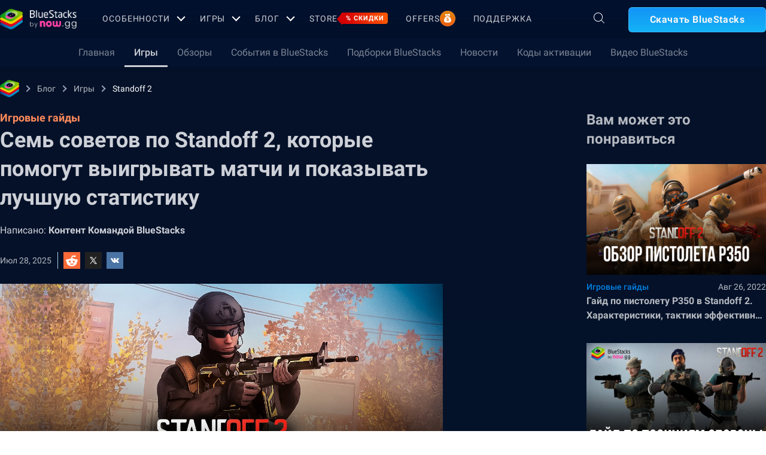

--- FILE ---
content_type: text/html; charset=utf-8
request_url: https://www.bluestacks.com/ru/blog/game-guides/standoff-2/so2-best-tips-tricks-ru.html
body_size: 75266
content:
<!DOCTYPE html><html lang="ru" dir="ltr" data-country="US" data-locale="ru"><head><meta charSet="UTF-8"/><title>Семь советов по Standoff 2, которые помогут выигрывать матчи и показывать лучшую статистику | BlueStacks</title><meta name="robots" content="index,follow"/><meta http-equiv="X-UA-Compatible" content="ie=edge"/><link rel="canonical" href="https://www.bluestacks.com/ru/blog/game-guides/standoff-2/so2-best-tips-tricks-ru.html"/><meta name="description" content="В гайде BlueStacks дадим семь советов, которые помогут вам стать лучшим игроком с первого матча в Standoff 2. Узнаете о маленьких тактических приёмах, которые помогут действовать эффективнее."/><meta name="baidu-site-verification" content="code-y42E1spUr0"/><meta name="theme-color" content="#FF42A5"/><meta property="og:locale" content="ru"/><meta property="og:type" content="website"/><meta property="og:title" content="Семь советов по Standoff 2, которые помогут выигрывать матчи и показывать лучшую статистику | BlueStacks"/><meta property="og:description" content="В гайде BlueStacks дадим семь советов, которые помогут вам стать лучшим игроком с первого матча в Standoff 2. Узнаете о маленьких тактических приёмах, которые помогут действовать эффективнее."/><meta property="og:url" content="https://www.bluestacks.com/ru/blog/game-guides/standoff-2/so2-best-tips-tricks-ru.html"/><meta property="og:site_name" content="Bluestacks - The Best Android Emulator on PC as Rated by You"/><meta property="article:publisher" content="https://www.facebook.com/BlueStacksInc/"/><meta property="og:updated_time" content="2021-10-04T11:56:17+00:00"/><meta property="fb:app_id" content="236804760387339"/><meta property="twitter:title" content="Семь советов по Standoff 2, которые помогут выигрывать матчи и показывать лучшую статистику | BlueStacks"/><meta property="og:image:alt" content="Семь советов по Standoff 2, которые помогут выигрывать матчи и показывать лучшую статистику | BlueStacks"/><meta name="twitter:title" content="Семь советов по Standoff 2, которые помогут выигрывать матчи и показывать лучшую статистику | BlueStacks"/><meta name="twitter:description" content="В гайде BlueStacks дадим семь советов, которые помогут вам стать лучшим игроком с первого матча в Standoff 2. Узнаете о маленьких тактических приёмах, которые помогут действовать эффективнее."/><meta name="twitter:creator" content="@bluestacksinc"/><link rel="icon" href="https://cdn-www.bluestacks.com/bs-images/logo-icon.png" sizes="32x32"/><link rel="icon" href="https://cdn-www.bluestacks.com/bs-images/logo-icon.png" sizes="192x192"/><link rel="apple-touch-icon-precomposed" href="https://cdn-www.bluestacks.com/bs-images/logo-icon.png"/><meta name="msapplication-TileImage" content="https://cdn-www.bluestacks.com/bs-images/logo-icon.png"/><meta name="viewport" content="width=device-width,initial-scale=1,shrink-to-fit=no"/><meta name="google-site-verification" content="tbz8pRvfI7jRiJR8spPefljM-dF2Vi3MIxitsQ2oX_Y"/><meta name="naver-site-verification" content="c5e09798c62ac637c3a92471c52d236c3e4bffc1"/><meta name="referrer" content="no-referrer-when-downgrade"/><link rel="preconnect" href="https://cloud.bluestacks.com"/><link rel="dns-prefetch" href="https://www.google-analytics.com"/><link rel="preconnect" href="https://fonts.gstatic.com"/><meta property="og:image" content="https://cdn-www.bluestacks.com/bs-images/3079_Standoff-2_%D0%A1%D0%9E%D0%92%D0%95%D0%A2%D0%AB-%D0%9F%D0%9E-%D0%98%D0%93%D0%A0%D0%95.jpg"/><meta property="og:image:secure_url" content="https://cdn-www.bluestacks.com/bs-images/3079_Standoff-2_%D0%A1%D0%9E%D0%92%D0%95%D0%A2%D0%AB-%D0%9F%D0%9E-%D0%98%D0%93%D0%A0%D0%95.jpg"/><meta property="og:image:width" content="1200"/><meta property="og:image:height" content="630"/><meta property="og:image:type" content="image/jpeg"/><meta name="twitter:card" content="summary_large_image"/><meta name="twitter:image" content="https://cdn-www.bluestacks.com/bs-images/3079_Standoff-2_%D0%A1%D0%9E%D0%92%D0%95%D0%A2%D0%AB-%D0%9F%D0%9E-%D0%98%D0%93%D0%A0%D0%95.jpg"/><meta name="next-head-count" content="40"/><script id="global-script" strategy="afterInteractive">
              window['gtag_enable_tcf_support'] = true;
              window.show_advertisement = true;
              // GA init function
              window.dataLayer = window.dataLayer || [];
              function gtag(){dataLayer.push(arguments);}
              </script><script id="quantcast-script" strategy="afterInteractive">
              window.inMobileScript = function() {
            var host = "bluestacks.com";
            var element = document.createElement("script");
            var firstScript = document.getElementsByTagName("script")[0];
            var url = "https://cmp.inmobi.com".concat("/choice/", "mw9xJtqPQGFbC", "/", host, "/choice.js?tag_version=V3");
            var uspTries = 0;
            var uspTriesLimit = 3;
            element.async = true;
            element.type = "text/javascript";
            element.src = url;
            firstScript.parentNode.insertBefore(element, firstScript);
            function makeStub() {
                var TCF_LOCATOR_NAME = "__tcfapiLocator";
                var queue = [];
                var win = window;
                var cmpFrame;
                function addFrame() {
                    var doc = win.document;
                    var otherCMP = !!win.frames[TCF_LOCATOR_NAME];
                    if (!otherCMP) {
                        if (doc.body) {
                            var iframe = doc.createElement("iframe");
                            iframe.style.cssText = "display:none";
                            iframe.name = TCF_LOCATOR_NAME;
                            doc.body.appendChild(iframe);
                        } else {
                            setTimeout(addFrame, 5);
                        }
                    }
                    return !otherCMP;
                }
                function tcfAPIHandler() {
                    var gdprApplies;
                    var args = arguments;
                    if (!args.length) {
                        return queue;
                    } else if (args[0] === "setGdprApplies") {
                        if (args.length > 3 && args[2] === 2 && typeof args[3] === "boolean") {
                            gdprApplies = args[3];
                            if (typeof args[2] === "function") {
                                args[2]("set", true);
                            }
                        }
                    } else if (args[0] === "ping") {
                        var retr = {
                            gdprApplies: gdprApplies,
                            cmpLoaded: false,
                            cmpStatus: "stub"
                        };
                        if (typeof args[2] === "function") {
                            args[2](retr);
                        }
                    } else {
                        if (args[0] === "init" && typeof args[3] === "object") {
                            args[3] = Object.assign(args[3], {
                                tag_version: "V3"
                            });
                        }
                        queue.push(args);
                    }
                }
                function postMessageEventHandler(event) {
                    var msgIsString = typeof event.data === "string";
                    var json = {};
                    try {
                        if (msgIsString) {
                            json = JSON.parse(event.data);
                        } else {
                            json = event.data;
                        }
                    } catch (ignore) {}
                    var payload = json.__tcfapiCall;
                    if (payload) {
                        window.__tcfapi(payload.command, payload.version, function(retValue, success) {
                            var returnMsg = {
                                __tcfapiReturn: {
                                    returnValue: retValue,
                                    success: success,
                                    callId: payload.callId
                                }
                            };
                            if (msgIsString) {
                                returnMsg = JSON.stringify(returnMsg);
                            }
                            if (event && event.source && event.source.postMessage) {
                                event.source.postMessage(returnMsg, "*");
                            }
                        }, payload.parameter);
                    }
                }
                while(win){
                    try {
                        if (win.frames[TCF_LOCATOR_NAME]) {
                            cmpFrame = win;
                            break;
                        }
                    } catch (ignore) {}
                    if (win === window.top) {
                        break;
                    }
                    win = win.parent;
                }
                if (!cmpFrame) {
                    addFrame();
                    win.__tcfapi = tcfAPIHandler;
                    win.addEventListener("message", postMessageEventHandler, false);
                }
            }
            makeStub();
            function makeGppStub() {
                const CMP_ID = 10;
                const SUPPORTED_APIS = [
                    "2:tcfeuv2",
                    "6:uspv1",
                    "7:usnatv1",
                    "8:usca",
                    "9:usvav1",
                    "10:uscov1",
                    "11:usutv1",
                    "12:usctv1"
                ];
                window.__gpp_addFrame = function(n) {
                    if (!window.frames[n]) {
                        if (document.body) {
                            var i = document.createElement("iframe");
                            i.style.cssText = "display:none";
                            i.name = n;
                            document.body.appendChild(i);
                        } else {
                            window.setTimeout(window.__gpp_addFrame, 10, n);
                        }
                    }
                };
                window.__gpp_stub = function() {
                    var b = arguments;
                    __gpp.queue = __gpp.queue || [];
                    __gpp.events = __gpp.events || [];
                    if (!b.length || b.length == 1 && b[0] == "queue") {
                        return __gpp.queue;
                    }
                    if (b.length == 1 && b[0] == "events") {
                        return __gpp.events;
                    }
                    var cmd = b[0];
                    var clb = b.length > 1 ? b[1] : null;
                    var par = b.length > 2 ? b[2] : null;
                    if (cmd === "ping") {
                        clb({
                            gppVersion: "1.1",
                            cmpStatus: "stub",
                            cmpDisplayStatus: "hidden",
                            signalStatus: "not ready",
                            supportedAPIs: SUPPORTED_APIS,
                            cmpId: CMP_ID,
                            sectionList: [],
                            applicableSections: [
                                -1
                            ],
                            gppString: "",
                            parsedSections: {}
                        }, true);
                    } else if (cmd === "addEventListener") {
                        if (!("lastId" in __gpp)) {
                            __gpp.lastId = 0;
                        }
                        __gpp.lastId++;
                        var lnr = __gpp.lastId;
                        __gpp.events.push({
                            id: lnr,
                            callback: clb,
                            parameter: par
                        });
                        clb({
                            eventName: "listenerRegistered",
                            listenerId: lnr,
                            data: true,
                            pingData: {
                                gppVersion: "1.1",
                                cmpStatus: "stub",
                                cmpDisplayStatus: "hidden",
                                signalStatus: "not ready",
                                supportedAPIs: SUPPORTED_APIS,
                                cmpId: CMP_ID,
                                sectionList: [],
                                applicableSections: [
                                    -1
                                ],
                                gppString: "",
                                parsedSections: {}
                            }
                        }, true);
                    } else if (cmd === "removeEventListener") {
                        var success = false;
                        for(var i = 0; i < __gpp.events.length; i++){
                            if (__gpp.events[i].id == par) {
                                __gpp.events.splice(i, 1);
                                success = true;
                                break;
                            }
                        }
                        clb({
                            eventName: "listenerRemoved",
                            listenerId: par,
                            data: success,
                            pingData: {
                                gppVersion: "1.1",
                                cmpStatus: "stub",
                                cmpDisplayStatus: "hidden",
                                signalStatus: "not ready",
                                supportedAPIs: SUPPORTED_APIS,
                                cmpId: CMP_ID,
                                sectionList: [],
                                applicableSections: [
                                    -1
                                ],
                                gppString: "",
                                parsedSections: {}
                            }
                        }, true);
                    } else if (cmd === "hasSection") {
                        clb(false, true);
                    } else if (cmd === "getSection" || cmd === "getField") {
                        clb(null, true);
                    } else {
                        __gpp.queue.push([].slice.apply(b));
                    }
                };
                window.__gpp_msghandler = function(event) {
                    var msgIsString = typeof event.data === "string";
                    try {
                        var json = msgIsString ? JSON.parse(event.data) : event.data;
                    } catch (e) {
                        var json = null;
                    }
                    if (typeof json === "object" && json !== null && "__gppCall" in json) {
                        var i = json.__gppCall;
                        window.__gpp(i.command, function(retValue, success) {
                            var returnMsg = {
                                __gppReturn: {
                                    returnValue: retValue,
                                    success: success,
                                    callId: i.callId
                                }
                            };
                            event.source.postMessage(msgIsString ? JSON.stringify(returnMsg) : returnMsg, "*");
                        }, "parameter" in i ? i.parameter : null, "version" in i ? i.version : "1.1");
                    }
                };
                if (!("__gpp" in window) || typeof window.__gpp !== "function") {
                    window.__gpp = window.__gpp_stub;
                    window.addEventListener("message", window.__gpp_msghandler, false);
                    window.__gpp_addFrame("__gppLocator");
                }
            }
            makeGppStub();
            var uspStubFunction = function() {
                var arg = arguments;
                if (typeof window.__uspapi !== uspStubFunction) {
                    setTimeout(function() {
                        if (typeof window.__uspapi !== "undefined") {
                            window.__uspapi.apply(window.__uspapi, arg);
                        }
                    }, 500);
                }
            };
            var checkIfUspIsReady = function() {
                uspTries++;
                if (window.__uspapi === uspStubFunction && uspTries < uspTriesLimit) {
                    console.warn("USP is not accessible");
                } else {
                    clearInterval(uspInterval);
                }
            };
            if (typeof window.__uspapi === "undefined") {
                window.__uspapi = uspStubFunction;
                var uspInterval = setInterval(checkIfUspIsReady, 6000);
            }
        };
             (
              ()=>{
            window.getDomainFromUrl = function(url_) {
                const url = new URL(url_);
                const parts = url.hostname.split(".");
                if (parts.length > 2) {
                    return parts.slice(-2).join(".");
                }
                return url.hostname;
            };
            // Listen for the parent's response
            window.addEventListener("message", (event)=>{
                const domain = window.getDomainFromUrl(event.origin);
                if ([
                    "bluestacks.com",
                    "bstkinternal.net"
                ].includes(domain)) {
                    if (event.data.action_type === "isBS5ClientResult") {
                        document.querySelector("body").dataset["appplayer"] = true;
                        window.appplayer = true;
                        console.warn("AppCenter is detected");
                    }
                }
            });
            window.gotAppPlayerBackPage = ()=>{
                if (window.location.pathname == "/products/deals.html") {
                    window.parent.postMessage({
                        action_type: "goback"
                    }, "https://cdn-bgp.bluestacks.com");
                    return;
                }
                if (window.history.length > 1) {
                    window.history.back();
                } else {
                    window.parent.postMessage({
                        action_type: "goback"
                    }, "https://cdn-bgp.bluestacks.com");
                }
            };
            window.addAppPlayerBackButton = ()=>{
                var ref;
                const button = document.createElement("button");
                button.className = "app-placyer-back"; // Add class
                button.innerHTML = `
                <svg xmlns="http://www.w3.org/2000/svg" width="20" height="20" viewBox="0 0 20 20" fill="none">
                    <path d="M17 10.5H3M3 10.5L8.5 5M3 10.5L8.5 16" 
                          stroke="#F7FAFF" strokeWidth="2" 
                          style="stroke: rgb(247, 250, 255); stroke-opacity: 1;">
                    </path>
                </svg>
                Go Back
            `;
                button.onclick = window.gotAppPlayerBackPage;
                document === null || document === void 0 ? void 0 : (ref = document.body) === null || ref === void 0 ? void 0 : ref.appendChild(button);
            };
            // Call the function to add the button
            if (window.self !== window.top) {
                window.parent.postMessage({
                    action_type: "isBS5Client"
                }, "https://cdn-bgp.bluestacks.com");
                window.isBS5ClientInterval = setInterval(()=>{
                    window.parent.postMessage({
                        action_type: "isBS5Client"
                    }, "https://cdn-bgp.bluestacks.com");
                }, 50);
                setTimeout(()=>{
                    window.parent.postMessage({
                        action_type: "isBS5Client"
                    }, "https://cdn-bgp.bluestacks.com");
                    window.addAppPlayerBackButton();
                    if (window.isBS5ClientInterval) {
                        clearInterval(window.isBS5ClientInterval);
                    }
                }, 2000);
            } else {
                inMobileScript();
            }
        }
             )();
             </script><script strategy="lazyOnload">
                  let bstkLazyloadImages = () =>{
                    var forEach = (list, callback) => {
                      Array.prototype.forEach.call(list, callback);
                    };
                    var preloadImage = (img) => {
                      const src = img.getAttribute("data-src");
                      const oSrc = img.getAttribute("data-org");
                      const tryAlt = img.getAttribute("data-try-alt"); 

                      if (!src) return;

                      const virtualImg = new Image();
                      virtualImg.src = src;

                      virtualImg.onload = (e) => {
                        img.setAttribute("src", src);
                        img.addEventListener(
                          "load",
                          function loaded() {
                            if (!img) return;
                            img.classList.add("loadded");
                            img.classList.add("unblur");
                            img.classList.remove("lazy");
                          },
                          false
                        );
                      };

                      function tryAltDomains(errorImg, index){
                        return new Promise((resolve, reject) => { 
                          let domains = ["d2u1q3j7uk6p0t.cloudfront.net"]
                          if(domains[index]){
                            let newImg = errorImg.split('/');
                            newImg[2] = domains[index];
                            newImg = newImg.join('/')
                            const img = new Image();
                            img.src = newImg;
                            if (img.complete) {
                              resolve(newImg);
                            } else {
                              img.onload = () => {
                                resolve(newImg);
                              };
                              img.onerror = () => {
                                if(index < domains.length){
                                  return resolve(tryAltDomains(newImg, index + 1));
                                }else{
                                  return reject(false);
                                }
                              };
                            }
                          }else{
                            return reject(false);
                          }
                        })
                      }
                      
                      virtualImg.onerror = (e) => {
                        const fallbackSrc = img.getAttribute("data-fallback");
                        if(tryAlt){
                          tryAltDomains(oSrc, 0)
                          .then((newImg)=>{
                            img.setAttribute("src", newImg);
                          })
                          .catch(()=>{
                            if (fallbackSrc) {
                              img.setAttribute("src", fallbackSrc);
                              img.classList.add("fallback-img");
                            }
                          })
                        }else{
                          if (fallbackSrc) {
                            img.setAttribute("src", fallbackSrc);
                            img.classList.add("fallback-img");
                          }
                        }
                        img.classList.add("loadded");
                        img.classList.add("unblur");
                        img.classList.remove("lazy");
                      };
                    };

                    
                    var lazys = document.querySelectorAll("img.lazy");

                    /**
                     * Checking for Browser support, if not has load it all.
                     */
                    if (!("IntersectionObserver" in window)) {
                      forEach(lazys, (lazy) => preloadImage(lazy));
                    } else {
                      /**
                       * [onIntersection description]
                       * @param  {[type]} entries [description]
                       */
                      const onIntersection = (entries) => {
                        forEach(entries, (entry) => {
                          if (entry.intersectionRatio > 0) {
                            scroll.unobserve(entry.target);
                            preloadImage(entry.target);
                          }
                        });
                      };

                      /**
                       * instance of the IntersectionObserver
                       * @param {[callback]} onIntersection
                       * @see https://developer.mozilla.org/en-US/docs/Web/API/Intersection_Observer_API
                       */
                      const scroll = new IntersectionObserver(onIntersection, {
                        rootMargin: "50px 0px",
                        threshold: 0.1,
                      });

                      /**
                       * Targeting all selected elements to be observed
                       */
                      forEach(lazys, (lazy) => scroll.observe(lazy));
                    }
                  }
                  document.addEventListener("DOMContentLoaded", () => {
                    bstkLazyloadImages();
                    setTimeout(()=>{
                      bstkLazyloadImages();
                    },3000)
                  })

                  </script><script id="gtag-base" strategy="afterInteractive">
            // <!-- Google Tag Manager -->
            (function(w,d,s,l,i){w[l]=w[l]||[];w[l].push({'gtm.start':
            new Date().getTime(),event:'gtm.js'});var f=d.getElementsByTagName(s)[0],
            j=d.createElement(s),dl=l!='dataLayer'?'&l='+l:'';j.async=true;j.src=
            'https://www.googletagmanager.com/gtm.js?id='+i+dl;f.parentNode.insertBefore(j,f);
            })(window,document,'script','dataLayer','GTM-W4Z4SG');
            // <!-- End Google Tag Manager -->
          </script><script strategy="afterInteractive">
              let quantcastTimerCount = 0;
              let domain_name = 'bluestacks.com';
              let quantcastCookie = getCookie('quant_cast_cookie');
              if(quantcastCookie == 'accept'){
                window.show_advertisement = true;
              }else{
                window.show_advertisement = false;
              }
              if (
                location.hostname.includes('bluestacks.com')
              ) {
                domain_name = 'bluestacks.com';
              } else if (location.hostname === 'local.bluestacks.com') {
                domain_name = 'local.bluestacks.com';
              } else if (location.hostname === 'localhost') {
                domain_name = 'localhost';
              } else {
                domain_name = 'bstkinternal.net';
              }

              function getCookie(cname) {
                var name = cname + "=";
                var decodedCookie = decodeURIComponent(document.cookie);
                var ca = decodedCookie.split(';');
                for (var i = 0; i < ca.length; i++) {
                  var c = ca[i];
                  while (c.charAt(0) == ' ') {
                    c = c.substring(1);
                  }
                  if (c.indexOf(name) == 0) {
                    return c.substring(name.length, c.length);
                  }
                }
                return "";
              }
              var setCookie = (cookieName, cookieValue, daysToExpire) => {
                var date = new Date();
                date.setTime(date.getTime() + daysToExpire * 24 * 60 * 60 * 1000);
                var expires = 'expires=' + date.toUTCString();
                document.cookie = cookieName + '=' + cookieValue + ';' + expires + ';' + domain_name + ';path=/';
              };
              let gtmLoaded = false;
              let gaLoaded = false;

              const loadGTM = () => {
                if (!gtmLoaded) {
                  let quantcastCookie = getCookie('quant_cast_cookie');
                  if (quantcastCookie == 'accept') {
                    gtmLoaded = true;
                    let gtmScriptTag = document.createElement('script');
                    gtmScriptTag.src = '/wp-content/themes/bluestacks/js/gtm.js';
                    gtmScriptTag.async = true;
                    document.head.appendChild(gtmScriptTag);
                  }
                }
              }

              const loadGA = () => {
                if (!gaLoaded) {
                  let quantcastCookie = getCookie('quant_cast_cookie');
                  if (quantcastCookie) {
                    gaLoaded = true;
                    let gaScriptTag = document.createElement('script');
                    gaScriptTag.src = 'https://www.googletagmanager.com/gtag/js?id=G-3PED3R14PQ';
                    gaScriptTag.async = true;
                    document.head.appendChild(gaScriptTag);
          
                    setTimeout(function(){
                      gtag('js', new Date());
                      gtag('config', 'G-3PED3R14PQ');
                    },1000);
                  }
                }
              }

              window.quant_cast_cookie = true;
              document.addEventListener( 'click', function ( event ) {
                let eleClass = event.target.className.toString();
                // Save and Exit button event
                if(!event.target.className){
                  eleClass = event.target.parentElement.className.toString();
                }
                if(event.target && (eleClass.trim() == 'css-47sehv' || event.target.className == 'qc-cmp2-close-icon') ) {
                  setCookie('quant_cast_cookie',window.quant_cast_cookie , 30);
                  //loadGTM();
                  loadGA();
                };
                let moreOptClass = event.target.className.toString();
                if(!event.target.className){
                  moreOptClass = event.target.parentElement.className.toString();
                }
                // Save and Exit button event
                if(event.target && (moreOptClass.trim() == 'css-1hy2vtq') ) {
                  window.quant_cast_cookie = false;
                };
                if(event.target && (event.target.innerText == 'REJECT ALL' || event.target.innerText == 'OFF')) {
                  quant_cast_cookie = false;
                };
                if(event.target && (event.target.innerText == 'ACCEPT ALL' || event.target.innerText == 'ON')) {
                  quant_cast_cookie = true;
                };
              });

              let quantcastInterval = setInterval(function() {
                //loadGTM();
                loadGA();
              }, 1000)</script><script id="gtag-base" strategy="afterInteractive">
              const loadGAOther = () => {
                let gaScriptTag = document.createElement('script');
                gaScriptTag.src = 'https://www.googletagmanager.com/gtag/js?id=G-3PED3R14PQ';
                gaScriptTag.async = true;
                document.head.appendChild(gaScriptTag);

                setTimeout(function(){
                  gtag('js', new Date());
                  gtag('config', 'G-3PED3R14PQ');
                },1000);
              }
              loadGAOther();
          </script><meta name="next-font-preconnect"/><noscript data-n-css=""></noscript><script defer="" nomodule="" src="/_next/static/chunks/polyfills-5cd94c89d3acac5f.js"></script><script src="/_next/static/chunks/webpack-536a6898cefe64f6.js" defer=""></script><script src="/_next/static/chunks/framework-9cf46cf0fe8d1146.js" defer=""></script><script src="/_next/static/chunks/main-3456a641930ebb2c.js" defer=""></script><script src="/_next/static/chunks/pages/_app-e9b0a60f13a58ec6.js" defer=""></script><script src="/_next/static/chunks/0975f2b1-5217cdcae2597d7e.js" defer=""></script><script src="/_next/static/chunks/2675-3b682edc71d44a12.js" defer=""></script><script src="/_next/static/chunks/1795-fcd12dc84069a4bf.js" defer=""></script><script src="/_next/static/chunks/3944-cd7826df83de1a13.js" defer=""></script><script src="/_next/static/chunks/8574-557296f9d78049d7.js" defer=""></script><script src="/_next/static/chunks/8899-99a8e52d68513497.js" defer=""></script><script src="/_next/static/chunks/5594-09637f7cea7be4bf.js" defer=""></script><script src="/_next/static/chunks/234-58bc333aa305c9ed.js" defer=""></script><script src="/_next/static/chunks/4226-c639c30f8141e557.js" defer=""></script><script src="/_next/static/chunks/8491-4c71c3566a2de3c1.js" defer=""></script><script src="/_next/static/chunks/6135-5a7fdd578b218cbd.js" defer=""></script><script src="/_next/static/chunks/2213-9976ab11c13d19fb.js" defer=""></script><script src="/_next/static/chunks/138-9f18ca18fcbd12d7.js" defer=""></script><script src="/_next/static/chunks/594-40e912aa78e0f465.js" defer=""></script><script src="/_next/static/chunks/7774-8dd2c8f9ad4c51c1.js" defer=""></script><script src="/_next/static/chunks/2751-0766180fe45479d8.js" defer=""></script><script src="/_next/static/chunks/pages/blog/%5Bcategory%5D/%5Bslug%5D/%5Barticle%5D-29d7415753de6ee8.js" defer=""></script><script src="/_next/static/2YQGA85aqiLAWlEePWK9J/_buildManifest.js" defer=""></script><script src="/_next/static/2YQGA85aqiLAWlEePWK9J/_ssgManifest.js" defer=""></script><script src="/_next/static/2YQGA85aqiLAWlEePWK9J/_middlewareManifest.js" defer=""></script><style data-styled="" data-styled-version="5.3.11">@font-face{font-family:'Roboto';font-style:normal;font-weight:400;font-display:swap;src:url(https://fonts.gstatic.com/s/roboto/v30/KFOmCnqEu92Fr1Mu72xKKTU1Kvnz.woff2) format('woff2');unicode-range:U+0460-052F,U+1C80-1C88,U+20B4,U+2DE0-2DFF,U+A640-A69F,U+FE2E-FE2F;}/*!sc*/
@font-face{font-family:'Roboto';font-style:normal;font-weight:400;font-display:swap;src:url(https://fonts.gstatic.com/s/roboto/v30/KFOmCnqEu92Fr1Mu5mxKKTU1Kvnz.woff2) format('woff2');unicode-range:U+0301,U+0400-045F,U+0490-0491,U+04B0-04B1,U+2116;}/*!sc*/
@font-face{font-family:'Roboto';font-style:normal;font-weight:400;font-display:swap;src:url(https://fonts.gstatic.com/s/roboto/v30/KFOmCnqEu92Fr1Mu7mxKKTU1Kvnz.woff2) format('woff2');unicode-range:U+1F00-1FFF;}/*!sc*/
@font-face{font-family:'Roboto';font-style:normal;font-weight:400;font-display:swap;src:url(https://fonts.gstatic.com/s/roboto/v30/KFOmCnqEu92Fr1Mu4WxKKTU1Kvnz.woff2) format('woff2');unicode-range:U+0370-03FF;}/*!sc*/
@font-face{font-family:'Roboto';font-style:normal;font-weight:400;font-display:swap;src:url(https://fonts.gstatic.com/s/roboto/v30/KFOmCnqEu92Fr1Mu7WxKKTU1Kvnz.woff2) format('woff2');unicode-range:U+0102-0103,U+0110-0111,U+0128-0129,U+0168-0169,U+01A0-01A1,U+01AF-01B0,U+1EA0-1EF9,U+20AB;}/*!sc*/
@font-face{font-family:'Roboto';font-style:normal;font-weight:400;font-display:swap;src:url(https://fonts.gstatic.com/s/roboto/v30/KFOmCnqEu92Fr1Mu7GxKKTU1Kvnz.woff2) format('woff2');unicode-range:U+0100-024F,U+0259,U+1E00-1EFF,U+2020,U+20A0-20AB,U+20AD-20CF,U+2113,U+2C60-2C7F,U+A720-A7FF;}/*!sc*/
@font-face{font-family:'Roboto';font-style:normal;font-weight:400;font-display:swap;src:url(https://fonts.gstatic.com/s/roboto/v30/KFOmCnqEu92Fr1Mu4mxKKTU1Kg.woff2) format('woff2');unicode-range:U+0000-00FF,U+0131,U+0152-0153,U+02BB-02BC,U+02C6,U+02DA,U+02DC,U+2000-206F,U+2074,U+20AC,U+2122,U+2191,U+2193,U+2212,U+2215,U+FEFF,U+FFFD;}/*!sc*/
@font-face{font-family:'Roboto';font-style:normal;font-weight:500;font-display:swap;src:url(https://fonts.gstatic.com/s/roboto/v30/KFOlCnqEu92Fr1MmEU9fCRc4AMP6lbBP.woff2) format('woff2');unicode-range:U+0460-052F,U+1C80-1C88,U+20B4,U+2DE0-2DFF,U+A640-A69F,U+FE2E-FE2F;}/*!sc*/
@font-face{font-family:'Roboto';font-style:normal;font-weight:500;font-display:swap;src:url(https://fonts.gstatic.com/s/roboto/v30/KFOlCnqEu92Fr1MmEU9fABc4AMP6lbBP.woff2) format('woff2');unicode-range:U+0301,U+0400-045F,U+0490-0491,U+04B0-04B1,U+2116;}/*!sc*/
@font-face{font-family:'Roboto';font-style:normal;font-weight:500;font-display:swap;src:url(https://fonts.gstatic.com/s/roboto/v30/KFOlCnqEu92Fr1MmEU9fCBc4AMP6lbBP.woff2) format('woff2');unicode-range:U+1F00-1FFF;}/*!sc*/
@font-face{font-family:'Roboto';font-style:normal;font-weight:500;font-display:swap;src:url(https://fonts.gstatic.com/s/roboto/v30/KFOlCnqEu92Fr1MmEU9fBxc4AMP6lbBP.woff2) format('woff2');unicode-range:U+0370-03FF;}/*!sc*/
@font-face{font-family:'Roboto';font-style:normal;font-weight:500;font-display:swap;src:url(https://fonts.gstatic.com/s/roboto/v30/KFOlCnqEu92Fr1MmEU9fCxc4AMP6lbBP.woff2) format('woff2');unicode-range:U+0102-0103,U+0110-0111,U+0128-0129,U+0168-0169,U+01A0-01A1,U+01AF-01B0,U+1EA0-1EF9,U+20AB;}/*!sc*/
@font-face{font-family:'Roboto';font-style:normal;font-weight:500;font-display:swap;src:url(https://fonts.gstatic.com/s/roboto/v30/KFOlCnqEu92Fr1MmEU9fChc4AMP6lbBP.woff2) format('woff2');unicode-range:U+0100-024F,U+0259,U+1E00-1EFF,U+2020,U+20A0-20AB,U+20AD-20CF,U+2113,U+2C60-2C7F,U+A720-A7FF;}/*!sc*/
@font-face{font-family:'Roboto';font-style:normal;font-weight:500;font-display:swap;src:url(https://fonts.gstatic.com/s/roboto/v30/KFOlCnqEu92Fr1MmEU9fBBc4AMP6lQ.woff2) format('woff2');unicode-range:U+0000-00FF,U+0131,U+0152-0153,U+02BB-02BC,U+02C6,U+02DA,U+02DC,U+2000-206F,U+2074,U+20AC,U+2122,U+2191,U+2193,U+2212,U+2215,U+FEFF,U+FFFD;}/*!sc*/
@font-face{font-family:'Roboto';font-style:normal;font-weight:700;font-display:swap;src:url(https://fonts.gstatic.com/s/roboto/v30/KFOlCnqEu92Fr1MmWUlfCRc4AMP6lbBP.woff2) format('woff2');unicode-range:U+0460-052F,U+1C80-1C88,U+20B4,U+2DE0-2DFF,U+A640-A69F,U+FE2E-FE2F;}/*!sc*/
@font-face{font-family:'Roboto';font-style:normal;font-weight:700;font-display:swap;src:url(https://fonts.gstatic.com/s/roboto/v30/KFOlCnqEu92Fr1MmWUlfABc4AMP6lbBP.woff2) format('woff2');unicode-range:U+0301,U+0400-045F,U+0490-0491,U+04B0-04B1,U+2116;}/*!sc*/
@font-face{font-family:'Roboto';font-style:normal;font-weight:700;font-display:swap;src:url(https://fonts.gstatic.com/s/roboto/v30/KFOlCnqEu92Fr1MmWUlfCBc4AMP6lbBP.woff2) format('woff2');unicode-range:U+1F00-1FFF;}/*!sc*/
@font-face{font-family:'Roboto';font-style:normal;font-weight:700;font-display:swap;src:url(https://fonts.gstatic.com/s/roboto/v30/KFOlCnqEu92Fr1MmWUlfBxc4AMP6lbBP.woff2) format('woff2');unicode-range:U+0370-03FF;}/*!sc*/
@font-face{font-family:'Roboto';font-style:normal;font-weight:700;font-display:swap;src:url(https://fonts.gstatic.com/s/roboto/v30/KFOlCnqEu92Fr1MmWUlfCxc4AMP6lbBP.woff2) format('woff2');unicode-range:U+0102-0103,U+0110-0111,U+0128-0129,U+0168-0169,U+01A0-01A1,U+01AF-01B0,U+1EA0-1EF9,U+20AB;}/*!sc*/
@font-face{font-family:'Roboto';font-style:normal;font-weight:700;font-display:swap;src:url(https://fonts.gstatic.com/s/roboto/v30/KFOlCnqEu92Fr1MmWUlfChc4AMP6lbBP.woff2) format('woff2');unicode-range:U+0100-024F,U+0259,U+1E00-1EFF,U+2020,U+20A0-20AB,U+20AD-20CF,U+2113,U+2C60-2C7F,U+A720-A7FF;}/*!sc*/
@font-face{font-family:'Roboto';font-style:normal;font-weight:700;font-display:swap;src:url(https://fonts.gstatic.com/s/roboto/v30/KFOlCnqEu92Fr1MmWUlfBBc4AMP6lQ.woff2) format('woff2');unicode-range:U+0000-00FF,U+0131,U+0152-0153,U+02BB-02BC,U+02C6,U+02DA,U+02DC,U+2000-206F,U+2074,U+20AC,U+2122,U+2191,U+2193,U+2212,U+2215,U+FEFF,U+FFFD;}/*!sc*/
@font-face{font-family:'Poppins';font-style:normal;font-weight:400;font-display:swap;src:url(https://fonts.gstatic.com/s/poppins/v20/pxiEyp8kv8JHgFVrJJbecnFHGPezSQ.woff2) format('woff2');unicode-range:U+0900-097F,U+1CD0-1CF6,U+1CF8-1CF9,U+200C-200D,U+20A8,U+20B9,U+25CC,U+A830-A839,U+A8E0-A8FB;}/*!sc*/
@font-face{font-family:'Poppins';font-style:normal;font-weight:400;font-display:swap;src:url(https://fonts.gstatic.com/s/poppins/v20/pxiEyp8kv8JHgFVrJJnecnFHGPezSQ.woff2) format('woff2');unicode-range:U+0100-024F,U+0259,U+1E00-1EFF,U+2020,U+20A0-20AB,U+20AD-20CF,U+2113,U+2C60-2C7F,U+A720-A7FF;}/*!sc*/
@font-face{font-family:'Poppins';font-style:normal;font-weight:400;font-display:swap;src:url(https://fonts.gstatic.com/s/poppins/v20/pxiEyp8kv8JHgFVrJJfecnFHGPc.woff2) format('woff2');unicode-range:U+0000-00FF,U+0131,U+0152-0153,U+02BB-02BC,U+02C6,U+02DA,U+02DC,U+2000-206F,U+2074,U+20AC,U+2122,U+2191,U+2193,U+2212,U+2215,U+FEFF,U+FFFD;}/*!sc*/
@font-face{font-family:'Poppins';font-style:normal;font-weight:500;font-display:swap;src:url(https://fonts.gstatic.com/s/poppins/v20/pxiByp8kv8JHgFVrLGT9Z11lFd2JQEl8qw.woff2) format('woff2');unicode-range:U+0900-097F,U+1CD0-1CF6,U+1CF8-1CF9,U+200C-200D,U+20A8,U+20B9,U+25CC,U+A830-A839,U+A8E0-A8FB;}/*!sc*/
@font-face{font-family:'Poppins';font-style:normal;font-weight:500;font-display:swap;src:url(https://fonts.gstatic.com/s/poppins/v20/pxiByp8kv8JHgFVrLGT9Z1JlFd2JQEl8qw.woff2) format('woff2');unicode-range:U+0100-024F,U+0259,U+1E00-1EFF,U+2020,U+20A0-20AB,U+20AD-20CF,U+2113,U+2C60-2C7F,U+A720-A7FF;}/*!sc*/
@font-face{font-family:'Poppins';font-style:normal;font-weight:500;font-display:swap;src:url(https://fonts.gstatic.com/s/poppins/v20/pxiByp8kv8JHgFVrLGT9Z1xlFd2JQEk.woff2) format('woff2');unicode-range:U+0000-00FF,U+0131,U+0152-0153,U+02BB-02BC,U+02C6,U+02DA,U+02DC,U+2000-206F,U+2074,U+20AC,U+2122,U+2191,U+2193,U+2212,U+2215,U+FEFF,U+FFFD;}/*!sc*/
@font-face{font-family:'Poppins';font-style:normal;font-weight:600;font-display:swap;src:url(https://fonts.gstatic.com/s/poppins/v20/pxiByp8kv8JHgFVrLEj6Z11lFd2JQEl8qw.woff2) format('woff2');unicode-range:U+0900-097F,U+1CD0-1CF6,U+1CF8-1CF9,U+200C-200D,U+20A8,U+20B9,U+25CC,U+A830-A839,U+A8E0-A8FB;}/*!sc*/
@font-face{font-family:'Poppins';font-style:normal;font-weight:600;font-display:swap;src:url(https://fonts.gstatic.com/s/poppins/v20/pxiByp8kv8JHgFVrLEj6Z1JlFd2JQEl8qw.woff2) format('woff2');unicode-range:U+0100-024F,U+0259,U+1E00-1EFF,U+2020,U+20A0-20AB,U+20AD-20CF,U+2113,U+2C60-2C7F,U+A720-A7FF;}/*!sc*/
@font-face{font-family:'Poppins';font-style:normal;font-weight:600;font-display:swap;src:url(https://fonts.gstatic.com/s/poppins/v20/pxiByp8kv8JHgFVrLEj6Z1xlFd2JQEk.woff2) format('woff2');unicode-range:U+0000-00FF,U+0131,U+0152-0153,U+02BB-02BC,U+02C6,U+02DA,U+02DC,U+2000-206F,U+2074,U+20AC,U+2122,U+2191,U+2193,U+2212,U+2215,U+FEFF,U+FFFD;}/*!sc*/
@font-face{font-family:'Poppins';font-style:normal;font-weight:700;font-display:swap;src:url(https://fonts.gstatic.com/s/poppins/v20/pxiByp8kv8JHgFVrLCz7Z11lFd2JQEl8qw.woff2) format('woff2');unicode-range:U+0900-097F,U+1CD0-1CF6,U+1CF8-1CF9,U+200C-200D,U+20A8,U+20B9,U+25CC,U+A830-A839,U+A8E0-A8FB;}/*!sc*/
@font-face{font-family:'Poppins';font-style:normal;font-weight:700;font-display:swap;src:url(https://fonts.gstatic.com/s/poppins/v20/pxiByp8kv8JHgFVrLCz7Z1JlFd2JQEl8qw.woff2) format('woff2');unicode-range:U+0100-024F,U+0259,U+1E00-1EFF,U+2020,U+20A0-20AB,U+20AD-20CF,U+2113,U+2C60-2C7F,U+A720-A7FF;}/*!sc*/
@font-face{font-family:'Poppins';font-style:normal;font-weight:700;font-display:swap;src:url(https://fonts.gstatic.com/s/poppins/v20/pxiByp8kv8JHgFVrLCz7Z1xlFd2JQEk.woff2) format('woff2');unicode-range:U+0000-00FF,U+0131,U+0152-0153,U+02BB-02BC,U+02C6,U+02DA,U+02DC,U+2000-206F,U+2074,U+20AC,U+2122,U+2191,U+2193,U+2212,U+2215,U+FEFF,U+FFFD;}/*!sc*/
*{font-family:'Roboto',sans-serif;box-sizing:border-box;margin:0;padding:0;}/*!sc*/
*:focus,*:active,*:hover{outline:none;}/*!sc*/
.overflow-y-hidden{overflow-y:hidden;}/*!sc*/
.blog-home-page *{font-family:"Poppins",sans-serif;}/*!sc*/
.blog-home-page .subscribe-email .pop-up-content .upper-section .heading{width:100%;}/*!sc*/
.blog-home-page .header-wrapper .container .right-section .language-selector .language-selector-btn:hover .sub-menu{top:64px;}/*!sc*/
.blog-home-page .cat-lbl[data-cat="updates"],.blog-home-page .cat-title[data-cat="updates"]{color:#ea526f !important;}/*!sc*/
.blog-home-page .cat-lbl[data-cat="news"],.blog-home-page .cat-title[data-cat="news"]{color:#3ddc97 !important;}/*!sc*/
.blog-home-page .cat-lbl[data-cat="game-guides"],.blog-home-page .cat-title[data-cat="game-guides"]{color:#ff8a5b !important;}/*!sc*/
.blog-home-page .cat-lbl[data-cat="bluestacks-exclusives"],.blog-home-page .cat-title[data-cat="bluestacks-exclusives"]{color:#FFD500 !important;}/*!sc*/
.blog-home-page .cat-lbl[data-cat="bluestacks-roundups"],.blog-home-page .cat-title[data-cat="bluestacks-roundups"]{color:#CD4631 !important;}/*!sc*/
.blog-home-page .cat-lbl[data-cat="app-reviews"],.blog-home-page .cat-title[data-cat="app-reviews"]{color:#25CED1 !important;}/*!sc*/
@media (max-width:767px){.blog-home-page .subscribe-email{display:block;}.blog-home-page .subscribe-email .content-box .container{-webkit-flex-direction:column;-ms-flex-direction:column;flex-direction:column;-webkit-box-pack:center;-webkit-justify-content:center;-ms-flex-pack:center;justify-content:center;}.blog-home-page .subscribe-email .content-box .container .subscribe-heading{font-weight:700;font-size:18px !important;line-height:28px;padding:0;-webkit-flex:unset;-ms-flex:unset;flex:unset;}.blog-home-page .subscribe-email .content-box .container .newsletter-blog.subscribe-box{width:100%;margin-top:24px;}.blog-home-page .subscribe-email .content-box .container .newsletter-blog.subscribe-box .nw-error{top:-28px;font-size:10px;}}/*!sc*/
html,body{margin:0;padding:0;width:100%;background:#ffffff;}/*!sc*/
ul[class]{list-style:none;padding:0;margin:0;}/*!sc*/
button,.btn{cursor:pointer;}/*!sc*/
h1,h2,h3,h4,h5,h6,p,span{margin:0;font-weight:unset;}/*!sc*/
a{color:inherit;-webkit-text-decoration:none;text-decoration:none;cursor:pointer;}/*!sc*/
b,strong{font-family:var(--font-bold);}/*!sc*/
.inline-lazy{display:inline;}/*!sc*/
.main-content{min-height:calc(100vh - 297px);}/*!sc*/
.mac_intel-no-download .download-button,.experiment_variant .mac_intel-no-download .download-button,.mac_intel-no-download .container .right-section .download-buttons a.download-button,.experiment_variant .mac_intel-no-download.mac-os a.old-download,.mac_intel-no-download .container .left-section .download-ab-button,.mac_intel-no-download .left-section .download-ab-button,.mac_intel-no-download .old-download.download-ab-button,.mac_intel-no-download .container .download-wrapper > a.download-button{background:#b3c1ce !important;cursor:default;}/*!sc*/
.mac_intel-no-download .download-button:hover,.experiment_variant .mac_intel-no-download .download-button:hover,.mac_intel-no-download .container .right-section .download-buttons a.download-button:hover,.experiment_variant .mac_intel-no-download.mac-os a.old-download:hover,.mac_intel-no-download .container .left-section .download-ab-button:hover,.mac_intel-no-download .left-section .download-ab-button:hover,.mac_intel-no-download .old-download.download-ab-button:hover,.mac_intel-no-download .container .download-wrapper > a.download-button:hover{background:#b3c1ce !important;webkit-filter:none;-webkit-filter:none;filter:none;}/*!sc*/
.mac_intel-no-download .sub-title a{pointer-events:none;color:#b3c1ce !important;cursor:default;}/*!sc*/
.mac_intel-no-download .pop-up-content .lower-section .download-wrapper .old-download.download-button{color:#bbb;}/*!sc*/
.tooltip-text-mac_intel{display:none;width:-webkit-max-content;width:-moz-max-content;width:max-content;max-width:365px;line-height:1.5em;}/*!sc*/
.mac_intel-no-download-tooltip{overflow:visible !important;z-index:1;}/*!sc*/
.mac_intel-no-download-tooltip .tooltip-text-mac_intel{position:absolute;background:rgba(0,0,0,0.9);color:white;padding:4px 12px;border-radius:8px;font-size:14px;font-weight:normal;top:130%;left:50%;-webkit-transform:translateX(-50%) scale(0.9);-ms-transform:translateX(-50%) scale(0.9);transform:translateX(-50%) scale(0.9);opacity:0;visibility:hidden;-webkit-transition:all 0.3s ease-in-out;transition:all 0.3s ease-in-out;box-shadow:0 4px 10px rgba(0,0,0,0.2);}/*!sc*/
.mac_intel-no-download-tooltip .tooltip-text-mac_intel::after{content:"";position:absolute;bottom:100%;left:50%;-webkit-transform:translateX(-50%);-ms-transform:translateX(-50%);transform:translateX(-50%);border-width:8px;border-style:solid;border-color:transparent transparent rgba(0,0,0,0.85) transparent;}/*!sc*/
.mac_intel-no-download-tooltip:hover .tooltip-text-mac_intel{display:block;opacity:1;visibility:visible;-webkit-transform:translateX(-50%) scale(1);-ms-transform:translateX(-50%) scale(1);transform:translateX(-50%) scale(1);}/*!sc*/
.windows-os .cloud-games-section .download-bsx:not(.download-bs10){display:none !important;}/*!sc*/
html[lang=ar] .cloud-games-section .container .download-banner{-webkit-flex-direction:row-reverse;-ms-flex-direction:row-reverse;flex-direction:row-reverse;}/*!sc*/
html[lang=ar] .faq-section .container .faq-list .faq-item .toggle-arrow{right:unset;left:0;}/*!sc*/
html[lang=ar] .download-other-versions{-webkit-flex-direction:row-reverse;-ms-flex-direction:row-reverse;flex-direction:row-reverse;}/*!sc*/
html[lang=ar] .all-versions .download-version-list .version-li .r-section{margin-left:0;}/*!sc*/
html[lang=ar] .all-versions .download-version-list .version-li .r-section .l-side .title{margin-left:0;margin-right:8px;}/*!sc*/
@media (min-width:768px){html[lang=ar] .all-versions .download-version-list .version-li .r-section{margin-right:102px;}}/*!sc*/
.autocomplete-suggestions{z-index:9999;position:fixed !important;max-height:250px;border-radius:5px;background:#fff;overflow:hidden;overflow-y:auto;display:none;}/*!sc*/
.autocomplete-suggestions .search-wrapper .heading{display:-webkit-box;display:-webkit-flex;display:-ms-flexbox;display:flex;-webkit-box-pack:justify;-webkit-justify-content:space-between;-ms-flex-pack:justify;justify-content:space-between;margin:14px 0 5px 0;padding:0 14px;font-weight:700;font-size:60px;line-height:72px;color:#fff;}/*!sc*/
.autocomplete-suggestions .search-wrapper .heading .heading-title{font-weight:600;font-size:16px;line-height:24px;color:#28304c;margin:0;}/*!sc*/
.autocomplete-suggestions .search-wrapper .heading .view-all{font-weight:400;font-size:14px;line-height:24px;color:#0082e5;}/*!sc*/
.autocomplete-suggestions .search-wrapper .suggestion-list .autocomplete-suggestion{padding:10px 14px;border-bottom:1px solid #eee;color:#556789;font-size:16px;}/*!sc*/
.autocomplete-suggestions .search-wrapper .suggestion-list .autocomplete-suggestion:not(:last-child){border-bottom:1px solid rgba(169,173,184,.3);}/*!sc*/
.autocomplete-suggestions .search-wrapper .suggestion-list .autocomplete-suggestion .search-i{display:-webkit-box;display:-webkit-flex;display:-ms-flexbox;display:flex;-webkit-align-items:center;-webkit-box-align:center;-ms-flex-align:center;align-items:center;}/*!sc*/
.autocomplete-suggestions .search-wrapper .suggestion-list .autocomplete-suggestion .search-i figure{height:40px;width:40px;}/*!sc*/
.autocomplete-suggestions .search-wrapper .suggestion-list .autocomplete-suggestion .search-i figure img{height:100%;width:100%;object-fit:cover;display:inline-block;}/*!sc*/
.autocomplete-suggestions .search-wrapper .suggestion-list .autocomplete-suggestion .search-i figcaption{margin-left:18px;font-size:18px;line-height:28px;color:#394566;width:calc(100% - 58px);-webkit-box-orient:vertical;display:-webkit-box;-webkit-line-clamp:1;overflow:hidden;text-overflow:ellipsis;}/*!sc*/
.autocomplete-suggestions .search-wrapper .suggestion-list .autocomplete-suggestion .search-i figcaption b{color:#0091ff;font-weight:400;}/*!sc*/
body{-webkit-font-smoothing:antialiased;overflow-x:hidden;}/*!sc*/
.snow{display:block;}/*!sc*/
.banner-hidden .header-wrapper{background:#1f2640;position:fixed;-webkit-transition:.3s ease-in-out;transition:.3s ease-in-out;height:64px;}/*!sc*/
.banner-hidden .blog-home-page .header-wrapper{position:fixed !important;background:#001333 !important;}/*!sc*/
.banner-hidden .header-app-tab-section{position:fixed !important;width:100% !important;top:64px !important;z-index:3 !important;background-color:#1e2640 !important;-webkit-transition:.3s ease-in-out;transition:.3s ease-in-out;bottom:unset;}/*!sc*/
.banner-hidden .header-app-tab-section .published-date{display:none;}/*!sc*/
@media (max-width:767px){.css-ev1fav.css-ev1fav{width:90% !important;}.css-ev1fav.css-ev1fav .qc-usp-close-icon{background-size:50%;}.css-ev1fav.css-ev1fav .qc-usp-ui-content .qc-usp-title{line-height:1.3 !important;padding-right:40px !important;}.css-ev1fav.css-ev1fav .qc-usp-ui-content .qc-usp-main-messaging{padding-right:16px !important;}.qc-cmp-cleanslate p{line-height:1.3 !important;}}/*!sc*/
.blog-pages:not(.blog-home-page) .footer-wrapper .breadcrum-list > li:last-child:hover{color:#fff;}/*!sc*/
.blog-pages:not(.blog-home-page) .footer-wrapper .breadcrum-list > li:last-child a{cursor:pointer;pointer-events:none;}/*!sc*/
.blog-pages.blog-home-page .footer-wrapper .breadcrum-list > li:last-child{pointer-events:none;}/*!sc*/
.blog-pages.blog-home-page .footer-wrapper .breadcrum-list > li:last-child:hover{color:rgba(255,255,255,0.8);}/*!sc*/
.flex{display:-webkit-box;display:-webkit-flex;display:-ms-flexbox;display:flex;}/*!sc*/
.flex.perfectCenter{-webkit-box-pack:center;-webkit-justify-content:center;-ms-flex-pack:center;justify-content:center;-webkit-align-items:center;-webkit-box-align:center;-ms-flex-align:center;align-items:center;}/*!sc*/
.flex.hrtlCenter{-webkit-box-pack:center;-webkit-justify-content:center;-ms-flex-pack:center;justify-content:center;}/*!sc*/
.flex.vrtlCenter{-webkit-align-items:center;-webkit-box-align:center;-ms-flex-align:center;align-items:center;}/*!sc*/
.flex.flex-end{-webkit-box-pack:end;-webkit-justify-content:flex-end;-ms-flex-pack:end;justify-content:flex-end;}/*!sc*/
.flex.space-btw{-webkit-box-pack:justify;-webkit-justify-content:space-between;-ms-flex-pack:justify;justify-content:space-between;}/*!sc*/
.flex.space-around{-webkit-box-pack:space-around;-webkit-justify-content:space-around;-ms-flex-pack:space-around;justify-content:space-around;}/*!sc*/
.flex.column{-webkit-flex-direction:column;-ms-flex-direction:column;flex-direction:column;}/*!sc*/
.flex.start{-webkit-align-items:flex-start;-webkit-box-align:flex-start;-ms-flex-align:flex-start;align-items:flex-start;}/*!sc*/
.flex.pointer{cursor:pointer;}/*!sc*/
.laoder-div{display:-webkit-box;display:-webkit-flex;display:-ms-flexbox;display:flex;-webkit-box-pack:center;-webkit-justify-content:center;-ms-flex-pack:center;justify-content:center;-webkit-align-items:center;-webkit-box-align:center;-ms-flex-align:center;align-items:center;}/*!sc*/
.tab-nav-loader{background:rgba(255,255,255,0.20);width:60px;height:20px;position:relative;overflow:hidden;border-radius:4px;}/*!sc*/
.tab-nav-loader::after{content:"";position:absolute;top:0;left:-150%;width:150%;height:100%;background:linear-gradient(64deg,transparent 36% ,rgba(255,255,255,0.6) 50%,transparent 70%);-webkit-animation:shimmer 1.5s infinite;animation:shimmer 1.5s infinite;}/*!sc*/
@-webkit-keyframes shimmer{0%{left:-150%;}100%{left:100%;}}/*!sc*/
@keyframes shimmer{0%{left:-150%;}100%{left:100%;}}/*!sc*/
.container{max-width:1300px;width:100%;margin:0 auto;}/*!sc*/
@media (max-width:1260px){.container{padding-right:12px !important;padding-left:12px !important;}}/*!sc*/
@media (max-width:1024px){.container{padding-right:12px !important;padding-left:12px !important;}}/*!sc*/
.mob-visible{display:none;}/*!sc*/
@media (max-width:1024px){.mob-visible{display:block;}}/*!sc*/
.img-responsive{max-width:100%;width:auto;height:auto;}/*!sc*/
.image-fit{height:100%;width:100%;}/*!sc*/
.hidden{display:none !important;}/*!sc*/
.display-block{display:block !important;}/*!sc*/
.mac-os .non-mac,.safari .non-mac,.apple-safari .non-mac{display:none;}/*!sc*/
.mac-os .mac-visible.hide,.safari .mac-visible.hide,.apple-safari .mac-visible.hide{display:block !important;}/*!sc*/
.mac-os .download-button.download-bsx.download-bs10,.safari .download-button.download-bsx.download-bs10,.apple-safari .download-button.download-bsx.download-bs10{border:1px solid #fff;background:0 0;pointer-events:none;}/*!sc*/
figure{position:relative;}/*!sc*/
.img-loading{display:none;-webkit-align-items:center;-webkit-box-align:center;-ms-flex-align:center;align-items:center;-webkit-box-pack:center;-webkit-justify-content:center;-ms-flex-pack:center;justify-content:center;-webkit-flex-flow:column;-ms-flex-flow:column;flex-flow:column;position:absolute;top:0;left:0;width:100%;height:100%;background-color:#ddd;background-size:calc(100% / 3);overflow:hidden;z-index:1;}/*!sc*/
.img-loading .svg-icon{max-width:50%;max-height:50%;width:calc(100% - 20px);position:absolute;}/*!sc*/
.img-loading .shine{width:100%;height:100%;-webkit-transition:0.3s;transition:0.3s;background:linear-gradient(-90deg,#efefef 0,#fcfcfc 50%,#efefef 100%);background-size:400% 400%;-webkit-animation:shine 1.3s infinite;animation:shine 1.3s infinite;opacity:0.8;}/*!sc*/
@-webkit-keyframes shine{0%{background-position:0% 0%;}100%{background-position:-135% 0%;}}/*!sc*/
@keyframes shine{0%{background-position:0% 0%;}100%{background-position:-135% 0%;}}/*!sc*/
.lazy:not(.loaded)+.img-loading,.swiper-lazy:not(.swiper-lazy-loaded)+.img-loading{display:-webkit-box !important;display:-webkit-flex !important;display:-ms-flexbox !important;display:flex !important;}/*!sc*/
.lazy:not(.loaded)+.img-loading,.swiper-lazy:not(.swiper-lazy-loaded)+.img-loading{display:-webkit-box !important;display:-webkit-flex !important;display:-ms-flexbox !important;display:flex !important;}/*!sc*/
.pop-up{position:fixed;top:0;left:0;width:100vw;height:100%;background:rgba(35,51,76,.9);opacity:0;z-index:-1;}/*!sc*/
.pop-up .close-modal{position:absolute;top:2vw;right:2vw;border:0;padding:20px;background:0 0;}/*!sc*/
.pop-up .close-modal::before,.pop-up .close-modal::after{position:absolute;left:50%;top:50%;content:'';background-color:#fff;-webkit-transform:translate(-50%,-50%) rotate(45deg);-ms-transform:translate(-50%,-50%) rotate(45deg);transform:translate(-50%,-50%) rotate(45deg);-webkit-transform-origin:center center;-ms-transform-origin:center center;transform-origin:center center;}/*!sc*/
.pop-up .close-modal::before{height:2px;width:50%;}/*!sc*/
.pop-up .close-modal::after{height:50%;width:2px;}/*!sc*/
.pop-up.active{-webkit-animation:modal-showing-up .2s cubic-bezier(.5,0,.5,1) forwards;animation:modal-showing-up .2s cubic-bezier(.5,0,.5,1) forwards;z-index:99999;}/*!sc*/
.pop-up.show-content .pop-up-content{opacity:1;-webkit-transform:translate3d(-50%,-50%,0);-ms-transform:translate3d(-50%,-50%,0);transform:translate3d(-50%,-50%,0);}/*!sc*/
.pop-up .pop-up-content{position:absolute;top:50%;left:50%;-webkit-transform:translate3d(-50%,10px,0);-ms-transform:translate3d(-50%,10px,0);transform:translate3d(-50%,10px,0);width:90%;max-width:700px;padding:20px 30px 40px;text-align:center;border-radius:2px;box-sizing:border-box;background:#e9f0f7;opacity:0;-webkit-transition:opacity .15s cubic-bezier(0,.5,.5,1),-webkit-transform .2s cubic-bezier(.5,0,.5,1);-webkit-transition:opacity .15s cubic-bezier(0,.5,.5,1),-webkit-transform .2s cubic-bezier(.5,0,.5,1);transition:opacity .15s cubic-bezier(0,.5,.5,1),-webkit-transform .2s cubic-bezier(.5,0,.5,1);-webkit-transition:-webkit-transform .2s cubic-bezier(.5,0,.5,1),opacity .15s cubic-bezier(0,.5,.5,1);-webkit-transition:transform .2s cubic-bezier(.5,0,.5,1),opacity .15s cubic-bezier(0,.5,.5,1);transition:transform .2s cubic-bezier(.5,0,.5,1),opacity .15s cubic-bezier(0,.5,.5,1);-webkit-transition:-webkit-transform .2s cubic-bezier(.5,0,.5,1),opacity .15s cubic-bezier(0,.5,.5,1),-webkit-transform .2s cubic-bezier(.5,0,.5,1);-webkit-transition:transform .2s cubic-bezier(.5,0,.5,1),opacity .15s cubic-bezier(0,.5,.5,1),-webkit-transform .2s cubic-bezier(.5,0,.5,1);transition:transform .2s cubic-bezier(.5,0,.5,1),opacity .15s cubic-bezier(0,.5,.5,1),-webkit-transform .2s cubic-bezier(.5,0,.5,1);box-shadow:0 14px 28px rgba(19,28,41,.8),0 10px 10px rgba(19,28,41,.4);}/*!sc*/
.pop-up .pop-up-content h5{color:#32406f;font-size:33px;margin:5px auto 20px;font-weight:700;line-height:49.5px;}/*!sc*/
@-webkit-keyframes modal-showing-up{from{opacity:0;}to{opacity:1;}}/*!sc*/
@keyframes modal-showing-up{from{opacity:0;}to{opacity:1;}}/*!sc*/
.persistent-download-section{display:none;position:fixed;top:0;bottom:0;width:100%;z-index:999;background-color:rgba(0,0,0,.5);-webkit-align-items:flex-end;-webkit-box-align:flex-end;-ms-flex-align:flex-end;align-items:flex-end;}/*!sc*/
.persistent-download-section.show{display:-webkit-box;display:-webkit-flex;display:-ms-flexbox;display:flex;}/*!sc*/
.persistent-download-section .download-arrow-block{display:-webkit-box;display:-webkit-flex;display:-ms-flexbox;display:flex;min-width:220px;-webkit-box-pack:center;-webkit-justify-content:center;-ms-flex-pack:center;justify-content:center;-webkit-align-items:center;-webkit-box-align:center;-ms-flex-align:center;align-items:center;-webkit-flex-flow:column;-ms-flex-flow:column;flex-flow:column;padding-bottom:20px;}/*!sc*/
.persistent-download-section .download-arrow-block span{font-size:18px;line-height:26px;color:#fff;margin-bottom:23px;padding:0 10px;}/*!sc*/
.persistent-download-section .download-arrow-block .download-arrow{width:134px;-webkit-animation-name:bounce-up-down;animation-name:bounce-up-down;-webkit-animation-timing-function:linear;animation-timing-function:linear;-webkit-animation-duration:1s;animation-duration:1s;-webkit-animation-iteration-count:infinite;animation-iteration-count:infinite;}/*!sc*/
.is-minimized .categories-navigation{position:fixed;top:0;z-index:9;}/*!sc*/
@-webkit-keyframes bounce-up-down{0%{-webkit-transform:translateY(0);-ms-transform:translateY(0);transform:translateY(0);}50%{-webkit-transform:translateY(-15px);-ms-transform:translateY(-15px);transform:translateY(-15px);}100%{-webkit-transform:translateY(0);-ms-transform:translateY(0);transform:translateY(0);}}/*!sc*/
@keyframes bounce-up-down{0%{-webkit-transform:translateY(0);-ms-transform:translateY(0);transform:translateY(0);}50%{-webkit-transform:translateY(-15px);-ms-transform:translateY(-15px);transform:translateY(-15px);}100%{-webkit-transform:translateY(0);-ms-transform:translateY(0);transform:translateY(0);}}/*!sc*/
#XBox .browse-more-games{background:#fff;padding-top:0;}/*!sc*/
#XBox .browse-more-games .suggested_games_heading{color:#28304c;}/*!sc*/
#XBox .browse-more-games a:not(.suggested_games_more){-webkit-transition:.3s ease-in-out;transition:.3s ease-in-out;box-shadow:0 4px 8px rgba(0,0,0,.10);margin:0 16px 0 0;}/*!sc*/
#XBox .browse-more-games a:not(.suggested_games_more) .feature_game_card_description{position:relative;}/*!sc*/
#XBox .browse-more-games a:not(.suggested_games_more) .feature_game_card_description .arrow_container{position:absolute;right:0;top:40%;height:20px;width:20px;}/*!sc*/
#XBox .browse-more-games a:not(.suggested_games_more) .feature_game_card_description .feature_game_card_description_rating_container{display:none;}/*!sc*/
@media (max-width:767px){body:not(.mac-os) .hero-app-section .container .app-info .download-wrapper .download-button,body:not(.safari):not(.apple-safari):not(.mobile-ios) .hero-app-section .container .app-info .download-wrapper .download-button,body:not(.apple-safari):not(.mobile-ios) .hero-app-section .container .app-info .download-wrapper .download-button{font-size:0;background:transparent !important;padding:0;width:100%;height:68px !important;max-width:100%;min-width:auto;margin-bottom:12px!important;}body.is-iPhone .download-generic .outer-layer .btn-play-now,body.mac-os .download-generic .outer-layer .btn-play-now,body.mobile-ios .download-generic .outer-layer .btn-play-now,body.safari .download-generic .outer-layer .btn-play-now{width:100%;border-radius:0;display:-webkit-box;display:-webkit-flex;display:-ms-flexbox;display:flex;}body:not(.mac-os) #PCClient .hero-app-section .container .app-info .download-wrapper .download-button,body:not(.safari) #PCClient .hero-app-section .container .app-info .download-wrapper .download-button,body:not(.apple-safari) #PCClient .hero-app-section .container .app-info .download-wrapper .download-button{display:none !important;}body.mobile-ios .post-template .l-side .post-content-wrapper .post-content .download-generic .outer-layer .download-wrapper .download-button,body.mac-os .post-template .l-side .post-content-wrapper .post-content .download-generic .outer-layer .download-wrapper .download-button{background:linear-gradient(88.25deg,#df011f .18%,#9d2750 37.7%,#0a88d9 119.08%);}body:not(.mac-os) .main-container .post-template .t-components .l-side .download-generic .outer-layer .download-button,body:not(.mobile-ios) .main-container .post-template .t-components .l-side .download-generic .outer-layer .download-button,body:not(.apple-safari) .main-container .post-template .t-components .l-side .download-generic .outer-layer .download-button{background:url(https://cdn-www.bluestacks.com/bs-images/google-play-badge.png) no-repeat !important;font-size:0 !important;background-size:contain !important;border:none !important;padding:0;width:164px;height:48px !important;min-width:auto;}body.mac-os .main-container .post-template .t-components .l-side .download-generic .outer-layer .download-button,body.mobile-ios .main-container .post-template .t-components .l-side .download-generic .outer-layer .download-button,body.apple-safari .main-container .post-template .t-components .l-side .download-generic .outer-layer .download-button{background:linear-gradient(rgb(21,154,255) 0%,rgb(21,185,255) 100%) !important;font-size:16px !important;width:100%;min-width:100%;max-width:100%;padding:8px 21px;}#XBox .hero-app-section .container .app-info .download-wrapper .download-button{text-align:center;text-transform:uppercase;font-size:14px;line-height:24px;-webkit-letter-spacing:2px;-moz-letter-spacing:2px;-ms-letter-spacing:2px;letter-spacing:2px;min-width:auto;padding:10px 32px;color:#fff;font-weight:700;display:inline-block;box-shadow:none;-webkit-transition:.3s ease-in-out;transition:.3s ease-in-out;max-width:550px;position:relative;height:auto !important;}}/*!sc*/
[lang=ar] section.blog-section .see-all{left:14px;right:unset;}/*!sc*/
[lang=ar] .persistent-download-section.show{-webkit-box-pack:end;-webkit-justify-content:flex-end;-ms-flex-pack:end;justify-content:flex-end;}/*!sc*/
[lang=ar] header.header-wrapper .container .left-section .logo-block{margin:0 0 0 8px;}/*!sc*/
[lang=ar] header.header-wrapper .container .left-section .logo-block .logo-img{margin-left:8px;margin-right:0;}/*!sc*/
[lang=ar] section.how-to-steps-section .description p,[lang=ar] section.app-screenshots .container .content p{text-align:right !important;}/*!sc*/
[lang=ar] .faq-section .container .faq-list .faq-item .toggle-arrow{left:0;right:unset;}/*!sc*/
[lang=ar] .faq-section .container .faq-list .faq-item .faq-a .step-list{padding-right:48px;padding-left:0;}/*!sc*/
[lang=ar] .faq-section .container .faq-list .faq-item .faq-a ol{padding-right:48px;padding-left:0;}/*!sc*/
[lang=ar] header .container .right-section .language-selector{margin-left:10px;margin-right:0;}/*!sc*/
[lang=ar] header .container .right-section .search-wrapper{margin-left:10px;margin-right:0;}/*!sc*/
[lang=ar] header .container .right-section .download-buttons{left:0;}/*!sc*/
[lang=ar] section.hero-app-section .app-tab-section .container .published-date{left:15px;right:unset;}/*!sc*/
[lang=ar] .game-features .game-feature-block .game-feature-wrapper .game-enhancement-features{padding-right:37px;padding-left:0;}/*!sc*/
[lang=ar] .game-features .game-feature-block .game-feature-wrapper .list-wrapper .game-feature-list{padding-left:26px;}/*!sc*/
[lang=ar] .game-features .game-feature-block .game-feature-wrapper .list-wrapper .game-feature-list li{-webkit-box-pack:start;-webkit-justify-content:flex-start;-ms-flex-pack:start;justify-content:flex-start;}/*!sc*/
[lang=ar] section.how-to-steps-section .steps .step-item .content{padding-right:65px;padding-left:0;}/*!sc*/
[lang=ar] section.how-to-steps-section .steps .step-item .content::before{right:0;left:unset;}/*!sc*/
[lang=ar] .blog-pre-registration{background:#1f2640 url(https://cdn-www.bluestacks.com/bs-images/Exclusive-Gaming-Content_AR.jpg) no-repeat;background-position:center left;}/*!sc*/
[lang=ar] .container .arrow_container > svg{float:left;-webkit-transform:rotate(180deg);-ms-transform:rotate(180deg);transform:rotate(180deg);}/*!sc*/
[lang=ar] .footer-wrapper .breadcrum-list > li{padding-right:24px;padding-left:12px;}/*!sc*/
[lang=ar] .footer-wrapper .breadcrum-list > li:not(:first-child)::before{-webkit-transform:rotate(-225deg);-ms-transform:rotate(-225deg);transform:rotate(-225deg);right:0;left:unset;}/*!sc*/
[lang=ar] .footer-wrapper .footer-menu-item.download-social-share .follow-us-on .social-share-links .social-share-item{margin-left:12px;margin-right:0;}/*!sc*/
[lang=ar] .footer-wrapper .policy-links{text-align:right;}/*!sc*/
[lang=ar] .footer-wrapper .policy-links > .policy-items{padding-left:5px;padding-right:0;}/*!sc*/
[lang=ar] .footer-wrapper .policy-links > .policy-items:not(:last-child):after{left:0;right:unset;}/*!sc*/
[lang=ar] .footer-wrapper .logo-breadcrum{margin-left:10px;margin-right:0;}/*!sc*/
[lang=ar] .footer-wrapper .footer-menu-item{margin-left:7%;margin-right:0;}/*!sc*/
[lang=ar] .footer-wrapper .footer-menu-item:first-child{margin-right:0;margin-left:7%;}/*!sc*/
[lang=ar] .footer-wrapper .footer-menu-item.download-social-share .youtube-subscribe .youtube-link .icon-with-text .text-youtube{padding-left:8px;padding:right:0;}/*!sc*/
[lang=ar] .footer-menu-item div.footerMenuItem-title::after,[lang=ar] .footer-menu-item a.footerMenuItem-title::after{right:unset !important;left:5px;}/*!sc*/
[lang=ar] .header-menu .menu-item .sub-menu{right:0;left:unset;}/*!sc*/
[lang=ar] .header-menu .menu-item .sub-menu .sub-menu-item{padding:0;}/*!sc*/
[lang=ar] .menu-item .menu-item-tag.menu-item-tag-after{padding:0 0 0 20px !important;}/*!sc*/
[lang=ar] .menu-item .menu-item-tag.menu-item-tag-after::after{left:0 !important;right:unset !important;}/*!sc*/
@media (max-width:767px){[lang=ar] .menu-item .menu-item-tag.menu-item-tag-after::after{left:26px !important;right:unset !important;}}/*!sc*/
[lang=ar] header .container .right-section .container-autocomplete{right:unset;left:calc(100% - 38px);}/*!sc*/
[lang=ar] header .container .right-section .container-autocomplete form{left:26px;right:20px;}/*!sc*/
[lang=ar] section.hero-app-section .app-banner img{-webkit-transform:scaleX(-1);-ms-transform:scaleX(-1);transform:scaleX(-1);}/*!sc*/
[lang=ar] .tooltip-tag{-webkit-flex-direction:row-reverse;-ms-flex-direction:row-reverse;flex-direction:row-reverse;}/*!sc*/
[lang=ar] .tooltip-tag .tooltip-popup{right:100%;left:unset;}/*!sc*/
[lang=ar] .tooltip-tag .tooltip-popup .popup-wrapper{margin-left:0;margin-right:8px;}/*!sc*/
[lang=ar] .tooltip-tag .tooltip-popup .popup-wrapper::after{border-left:6px solid rgba(255,255,255,0.4);border-right:unset;left:unset;right:-7px;}/*!sc*/
@media (max-width:767px){[lang=ar] .tooltip-tag .tooltip-popup{right:0;left:0;}[lang=ar] .tooltip-tag .tooltip-popup .popup-wrapper{margin-left:0;margin-right:0;}[lang=ar] .game-features .game-feature-block .game-feature-wrapper .game-feature-detail.game-enhancement-features .feature-description.game-enhancement-features{padding-right:0;}[lang=ar] .game-features .game-feature-block .game-feature-wrapper .game-enhancement-features{padding-right:0;}[lang=ar] section.hero-app-section .app-banner img{-webkit-transform:scaleX(1);-ms-transform:scaleX(1);transform:scaleX(1);}[lang=ar] section.hero-app-section .app-info .app-basic-info .info-wrapper{margin-left:0;margin-right:10px;}}/*!sc*/
@media (max-width:1024px){[lang=ar] header .container .right-section .nav-menu-opener{left:0;right:unset;}[lang=ar] header .container .right-section .language-selector{margin-left:40px;margin-right:0;}[lang=ar] header .container .left-section .logo-block{margin:0;}[lang=ar] header .container .left-section .logo-block svg{position:relative;left:75px;}}/*!sc*/
.insta-play-section{background:#e4eef5;padding:64px 0;display:-webkit-box;display:-webkit-flex;display:-ms-flexbox;display:flex;-webkit-box-pack:center;-webkit-justify-content:center;-ms-flex-pack:center;justify-content:center;-webkit-align-items:center;-webkit-box-align:center;-ms-flex-align:center;align-items:center;}/*!sc*/
.insta-play-section .container{display:-webkit-box;display:-webkit-flex;display:-ms-flexbox;display:flex;-webkit-box-pack:center;-webkit-justify-content:center;-ms-flex-pack:center;justify-content:center;-webkit-align-items:center;-webkit-box-align:center;-ms-flex-align:center;align-items:center;cursor:pointer;max-width:870px;}/*!sc*/
.insta-play-section .nowgg-iframe-instaplay{max-width:870px;margin:0 auto;}/*!sc*/
.insta-play-section .no-click{pointer-events:none;}/*!sc*/
.insta-play-section .no-click *{pointer-events:none;}/*!sc*/
@media (min-width:768px){.snowflake{position:fixed;top:-20px;pointer-events:none;-webkit-animation-name:fall;animation-name:fall;-webkit-animation-timing-function:linear;animation-timing-function:linear;-webkit-animation-iteration-count:1;animation-iteration-count:1;}@-webkit-keyframes fall{0%{-webkit-transform:translate(0,0);-ms-transform:translate(0,0);transform:translate(0,0);}25%{-webkit-transform:translate(20px,25vh);-ms-transform:translate(20px,25vh);transform:translate(20px,25vh);}50%{-webkit-transform:translate(-20px,50vh);-ms-transform:translate(-20px,50vh);transform:translate(-20px,50vh);}75%{-webkit-transform:translate(20px,75vh);-ms-transform:translate(20px,75vh);transform:translate(20px,75vh);}100%{-webkit-transform:translate(0,100vh);-ms-transform:translate(0,100vh);transform:translate(0,100vh);}}@keyframes fall{0%{-webkit-transform:translate(0,0);-ms-transform:translate(0,0);transform:translate(0,0);}25%{-webkit-transform:translate(20px,25vh);-ms-transform:translate(20px,25vh);transform:translate(20px,25vh);}50%{-webkit-transform:translate(-20px,50vh);-ms-transform:translate(-20px,50vh);transform:translate(-20px,50vh);}75%{-webkit-transform:translate(20px,75vh);-ms-transform:translate(20px,75vh);transform:translate(20px,75vh);}100%{-webkit-transform:translate(0,100vh);-ms-transform:translate(0,100vh);transform:translate(0,100vh);}}.christmas-celebration .top-games-section{padding-top:40px !important;}.christmas-celebration #download-hero-banner,.christmas-celebration #all-versions,.christmas-celebration .post-template{position:relative;}.christmas-celebration #download-hero-banner::after,.christmas-celebration #all-versions::after,.christmas-celebration .post-template::after{content:"";background:url(https://cdn-www.bluestacks.com/bs-images/christmas-bg.png) no-repeat;position:absolute;bottom:0;width:100%;left:0;height:514px;background-size:cover;background-position:bottom center;background-size:100%;}.christmas-celebration .download-ab-button::before,.christmas-celebration .download-bs10::before,.christmas-celebration .feature-top-section .download-button::before{content:"";position:absolute;z-index:1;left:-28px;top:-16px;width:55px;height:35px;background:url(https://cdn-www.bluestacks.com/bs-images/cap.png) no-repeat;background-size:contain;pointer-events:none;}.christmas-celebration .download-ab-button::after,.christmas-celebration .download-bs10::after,.christmas-celebration .feature-top-section .download-button::after{content:"";position:absolute;right:-28px;top:57px;height:60px;width:60px;background:url(https://cdn-www.bluestacks.com/bs-images/christmas-giftbox-and-candy.gif) no-repeat;background-size:contain;pointer-events:none;}.christmas-celebration #mac-game-section .game-list-section .game-li .game-right-section .download-bs10::after{display:none !important;}.christmas-celebration #mac-game-section .game-list-section .game-li .game-right-section .download-bs10::before{display:none !important;}.christmas-celebration .mac-left-section .download-bs10::after,.christmas-celebration .mac-left-section .download-bs10::before{display:none !important;}.christmas-celebration .feature-top-section .download-button::after{right:-25px !important;top:26px !important;}.christmas-celebration .header-wrapper{z-index:999;}.christmas-celebration .snow{position:fixed;top:0;left:0;pointer-events:none;z-index:20;display:block;}.christmas-celebration .hero-app-section >.container{z-index:99 !important;}.christmas-celebration .hero-app-section .app-tab-section .container{z-index:1;}.christmas-celebration .hero-app-section .app-tab-section:lang(ar)::after{-webkit-transform:scaleX(-1);-ms-transform:scaleX(-1);transform:scaleX(-1);}.christmas-celebration .hero-app-section .app-info .download-wrapper .christmas-cap{position:absolute;z-index:1;left:-28px;top:-16px;}.christmas-celebration .hero-app-section .app-info .download-wrapper .christmas-gift-box img{max-width:100%;max-height:100%;}.christmas-celebration .hero-app-section .app-info .download-wrapper .download-button.old-download{border-radius:6px !important;}.christmas-celebration .hero-app-section .app-info .download-wrapper .download-button.old-download::before{content:"";position:absolute;z-index:1;left:-28px;top:-16px;width:55px;height:35px;background:url(https://cdn-www.bluestacks.com/bs-images/cap.png) no-repeat;background-size:contain;pointer-events:none;}.christmas-celebration .hero-app-section .app-info .download-wrapper .download-button.old-download::after{content:"";position:absolute;right:-28px;top:57px;height:60px;width:60px;background:url(https://cdn-www.bluestacks.com/bs-images/christmas-giftbox-and-candy.gif) no-repeat;background-size:contain;pointer-events:none;}.christmas-celebration .browse-more-games{background:linear-gradient(180deg,#011133 0%,#0E2A3E 100%);position:relative;}.christmas-celebration .browse-more-games::before{content:"";background:url(https://cdn-www.bluestacks.com/bs-images/browse-games-frame.png) no-repeat;position:absolute;bottom:0;width:100%;left:0;background-size:cover;height:100%;background-position:bottom;}.christmas-celebration .browse-more-games .container{position:relative;}.christmas-celebration .browse-more-games .suggested_games_heading{color:#fff;}.christmas-celebration #tips_tricks{background:linear-gradient(180deg,#011133 0%,#0E2A3E 100%);position:relative;}.christmas-celebration #tips_tricks::before{content:"";background:url(https://cdn-www.bluestacks.com/bs-images/tips-trick-frame.png) no-repeat;position:absolute;bottom:0;width:735px;right:0;height:100%;background-size:cover;background-position:bottom;max-width:100%;}.christmas-celebration .system-requirement-section{position:relative;background:linear-gradient(180deg,#011133 0%,#0E2A3E 100%);overflow:hidden;}.christmas-celebration .system-requirement-section::before{content:"";background:url(https://cdn-www.bluestacks.com/bs-images/min-sys-req-frame.png) no-repeat;position:absolute;bottom:0;width:100%;left:0;background-size:cover;height:100%;background-position:bottom;}.christmas-celebration .system-requirement-section .container{position:relative;}.christmas-celebration .system-requirement-section .container .header-title,.christmas-celebration .system-requirement-section .container .req-title,.christmas-celebration .system-requirement-section .container .system-note>p{color:#fff;}.christmas-celebration .system-requirement-section .container .header-subtitile,.christmas-celebration .system-requirement-section .container .req-description{color:#E8F5FF;}.christmas-celebration .system-requirement-section .container .req-description{opacity:.8;}.christmas-celebration .how-to-steps-section{position:relative;}.christmas-celebration .how-to-steps-section .container{position:relative;}.christmas-celebration .how-to-steps-section::before{content:"";background:url(https://cdn-www.bluestacks.com/bs-images/third-fold-layer.png) no-repeat;position:absolute;bottom:0;width:100%;left:0;height:auto;background-size:cover;min-height:900px;}.christmas-celebration .christmas-video-icon{position:absolute;height:168px;width:168px;right:64px;bottom:22px;z-index:999;}.christmas-celebration .christmas-video-icon img{max-height:100%;max-width:100%;}.christmas-celebration section.app-screenshots{background:linear-gradient(180deg,#011133 0%,#0E2A3E 100%);position:relative;}.christmas-celebration section.app-screenshots::after{content:"";background:url(https://cdn-www.bluestacks.com/bs-images/second-fold-layer.png) no-repeat;position:absolute;bottom:0;width:100%;left:0;height:100%;background-size:cover;background-position:bottom;}.christmas-celebration section.app-screenshots .container{position:relative;z-index:1;}.christmas-celebration section.app-screenshots .container .content{color:#E8F5FF;}.christmas-celebration section.app-screenshots .container .screenshot-heading{color:#fff;}[lang=ar] .christmas-celebration .hero-app-section .app-tab-section::before{left:64px;right:unset;}}/*!sc*/
@media (min-width:768px){.notification-popup{display:none !important;}}/*!sc*/
.mac-os .notification-popup +.bsx-header-wrapper,.is-iPhone .notification-popup +.bsx-header-wrapper,.safari .notification-popup +.bsx-header-wrapper,.mobile-ios .notification-popup +.bsx-header-wrapper{top:0;}/*!sc*/
html:not([lang=en]) .notification-popup{display:none !important;}/*!sc*/
.download-ab-button,.app-description-ab{display:none !important;}/*!sc*/
.experiment_variant .download-ab-button{display :-webkit-inline-box !important;display :-webkit-inline-flex !important;display :-ms-inline-flexbox !important;display :inline-flex !important;}/*!sc*/
.experiment_variant .app-description-ab{display:-webkit-box !important;display:-webkit-flex !important;display:-ms-flexbox !important;display:flex !important;}/*!sc*/
.experiment_variant .hero-app-section .download-button:not(.download-ab-button){display:none !important;}/*!sc*/
@media (max-width:767px){.experiment_variant .hero-app-section .container .app-info .download-wrapper .download-button:not(.download-ab-button){display:-webkit-box !important;display:-webkit-flex !important;display:-ms-flexbox !important;display:flex !important;}}/*!sc*/
@media (max-width:767px){.experiment_variant body:not(.mac-os) .hero-app-section .container .app-info .download-wrapper .download-button:not(.download-ab-button){display:-webkit-box !important;display:-webkit-flex !important;display:-ms-flexbox !important;display:flex !important;background:transparent !important;background-size:cover !important;height:68px !important;}}/*!sc*/
@media (max-width:767px){.experiment_variant .mac-os .hero-app-section .container .app-info .download-wrapper .download-button:not(.download-ab-button){display:-webkit-box !important;display:-webkit-flex !important;display:-ms-flexbox !important;display:flex !important;background:transparent !important;background-size:cover !important;font-size:0 !important;background-position:center center;height:68px !important;overflow:hidden;}}/*!sc*/
.experiment_variant a.download-bs5.old-download,.experiment_variant .mac-os a.old-download{background:linear-gradient(rgb(21,154,255) 0%,rgb(21,185,255) 100%) !important;border:1px solid rgba(255,255,255,0.2) !important;border-radius:6px !important;}/*!sc*/
.experiment_variant a.download-bs5.old-download:hover,.experiment_variant .mac-os a.old-download:hover{background:#52CBFF !important;}/*!sc*/
.experiment_variant a.download-bs5.old-download.download-started.retry-link .retry-button,.experiment_variant .mac-os a.old-download.download-started.retry-link .retry-button,.experiment_variant a.download-bs5.old-download.download-started.retry-link-bs5 .retry-button,.experiment_variant .mac-os a.old-download.download-started.retry-link-bs5 .retry-button{background:transparent !important;}/*!sc*/
.mobile-ios section.hero-app-section .container .app-info .download-wrapper .download-button{background:url(https://cdn-www.bluestacks.com/bs-images/download-app-store-btn.png) !important;font-size:0 !important;height:68px !important;background-size:100% 100% !important;}/*!sc*/
.mobile-ios .play-instantly-body .body-content .nowgg-game-wrapper .loader-screen-section .loader-screen-body .btn-download-bst{background:url(https://cdn-www.bluestacks.com/bs-images/btn-app_store.png) no-repeat;background-size:cover;background-position:center;height:67px;-webkit-flex:unset;-ms-flex:unset;flex:unset;padding:8.484px 16.968px;}/*!sc*/
@media (max-width:767px){.mobile-ios .play-instantly-body .body-content .nowgg-game-wrapper .loader-screen-section .loader-screen-body .btn-download-bst{height:46.044px;}}/*!sc*/
.mobile-ios .play-instantly-body .body-content .nowgg-game-wrapper .loader-screen-section .loader-screen-body .btn-download-bst *{display:none;}/*!sc*/
.mobile-ios .body-content .nowgg-game-wrapper .session-end-timer .timer-right-section a img{display:none;}/*!sc*/
.mobile-ios .body-content .nowgg-game-wrapper .session-end-timer .timer-right-section a span{padding-left:18px;}/*!sc*/
.mobile-ios .body-content .nowgg-game-wrapper .session-end-timer .timer-right-section a span::before{background:url(https://cdn-www.bluestacks.com/bs-images/app-store-icon.png) no-repeat;content:"";position:absolute;height:20px;width:20px;background-size:contain;left:-6px;top:50%;-webkit-transform:translateY(-50%);-ms-transform:translateY(-50%);transform:translateY(-50%);}/*!sc*/
.mobile-android .play-instantly-body .body-content .nowgg-game-wrapper .loader-screen-section .loader-screen-body .btn-download-bst{background:url(https://cdn-www.bluestacks.com/bs-images/popup-gplay-btn.png) no-repeat;background-size:cover;background-position:center;height:67px;-webkit-flex:unset;-ms-flex:unset;flex:unset;height:46.044px;padding:8.484px 16.968px;}/*!sc*/
.mobile-android .play-instantly-body .body-content .nowgg-game-wrapper .loader-screen-section .loader-screen-body .btn-download-bst *{display:none;}/*!sc*/
[lang=ar] .experiment_variant .hero-section .container .feature-list{left:unset;right:40px;}/*!sc*/
@media (max-width:1024px){[lang=ar] .experiment_variant .hero-section .container .feature-list{right:unset;}}/*!sc*/
[lang=ar] .experiment_variant .hero-section .container .feature-list .feature-item{padding-right:14px;padding-left:0;}/*!sc*/
[lang=ar] .experiment_variant .hero-section .container .feature-list .feature-item::before{right:0;left:unset;}/*!sc*/
[lang=ar] .experiment_variant .feature-section .container .feature-list-wrapper{padding-left:0;padding-right:25px;}/*!sc*/
[lang=ar] .experiment_variant .feature-section .container .feature-list-wrapper::before{right:0;left:unset;}/*!sc*/
[lang=ar] .experiment_variant .feature-section .container .feature-list-wrapper .feature-item::before{right:-25px;left:unset;}/*!sc*/
.switch,.back-redirect{display:none;}/*!sc*/
.blog-app-player .header-wrapper,.blog-app-player .categories-navigation .container,.blog-app-player .breadcrumb-section,.blog-app-player .l-side .cat-lnk,.blog-app-player .t-components .r-side,.blog-app-player .download-generic,.blog-app-player .comment-posts,.blog-app-player footer,.blog-app-player .scroll-top-section,.blog-app-player #subscribe-modal,.blog-app-player .l-side .share-components .share-items,.blog-app-player .post-template .t-components .l-side .banner-section{display:none !important;}/*!sc*/
.blog-app-player .post-content{margin-top:24px;}/*!sc*/
.blog-app-player .categories-navigation{top:0;}/*!sc*/
.blog-app-player .post-template{padding-top:36px;}/*!sc*/
.blog-app-player .post-template .t-components{-webkit-box-pack:center;-webkit-justify-content:center;-ms-flex-pack:center;justify-content:center;}/*!sc*/
.blog-app-player .post-template .t-components .l-side{width:736px;margin-right:0;max-width:100%;}/*!sc*/
.blog-app-player .post-template .t-components .l-side .banner-section{margin-bottom:24px;}/*!sc*/
.blog-app-player .back-redirect{position:absolute;top:45px;left:35px;z-index:100;cursor:pointer;background:#28304c;padding:6px 8px;border-radius:10px;}/*!sc*/
.blog-app-player .back-redirect .back-icon{height:16px;width:20px;}/*!sc*/
.blog-app-player .back-redirect.show-ele{display:inline-block;}/*!sc*/
.blog-app-player .switch{position:absolute;display:inline-block;top:45px;right:35px;width:50px;height:24px;background:#28304c;border-radius:20px;border:1px solid #28304c;z-index:100;overflow:hidden;}/*!sc*/
.blog-app-player .switch input{opacity:0;width:0;height:0;}/*!sc*/
.blog-app-player .slider{position:absolute;cursor:pointer;top:0;left:0;right:0;bottom:0;-webkit-transition:0.4s;-webkit-transition:0.4s;transition:0.4s;background:#ffffff;}/*!sc*/
.blog-app-player .slider .svg-icon{height:17px;width:17px;margin-left:4px;margin-top:2px;display:none;}/*!sc*/
.blog-app-player .slider.round{border-radius:34px;background:#28304c;}/*!sc*/
.blog-app-player .slider.round .sun-icon{display:block;}/*!sc*/
.blog-app-player .slider.round::after{content:'';height:20px;width:20px;background:#fff;position:absolute;right:1px;border-radius:50%;border:1px solid rgba(229,229,229,0.57);top:1px;}/*!sc*/
.blog-app-player .slider.round .night-icon{display:none;}/*!sc*/
.blog-app-player .slider.round::before{content:none;}/*!sc*/
.blog-app-player input:checked + .slider::before{content:'';height:20px;width:20px;background:#fff;position:absolute;left:1px;border-radius:50%;border:1px solid rgba(229,229,229,0.57);top:1px;}/*!sc*/
.blog-app-player input:checked + .slider .sun-icon{display:none;}/*!sc*/
.blog-app-player input:checked + .slider .night-icon{display:block;float:right;margin-left:0;margin-right:4px;margin-top:3px;}/*!sc*/
.blog-app-player input:checked + .slider::after{content:none;}/*!sc*/
body.blog-app-player::-webkit-scrollbar{width:7px;}/*!sc*/
body.blog-app-player::-webkit-scrollbar-thumb,body.blog-app-player::-webkit-scrollbar-thumb:active{border-radius:5px;background:#23334c;}/*!sc*/
body.blog-app-player::-webkit-scrollbar-track{border-radius:3px;}/*!sc*/
.theme-dark .blog-app-player .main-container{background:#181b25;}/*!sc*/
.theme-dark .blog-app-player .main-container .l-side .heading{color:#fff;}/*!sc*/
.theme-dark .blog-app-player .main-container .l-side .share-components .author,.theme-dark .blog-app-player .main-container .l-side .share-components .date{color:#f1f1f4;}/*!sc*/
.theme-dark .blog-app-player .main-container .l-side .post-content p,.theme-dark .blog-app-player .main-container .l-side .post-content h2,.theme-dark .blog-app-player .main-container .l-side .post-content h3,.theme-dark .blog-app-player .main-container .l-side .post-content li,.theme-dark .blog-app-player .main-container .l-side .post-content ol,.theme-dark .blog-app-player .main-container .l-side .post-content h1,.theme-dark .blog-app-player .main-container .l-side .post-content h4,.theme-dark .blog-app-player .main-container .l-side .post-content h5,.theme-dark .blog-app-player .main-container .l-side .post-content h6{color:#f1f1f4;}/*!sc*/
.theme-dark .blog-app-player .main-container .back-icon.dark-theme{display:inline-block;}/*!sc*/
.theme-dark .blog-app-player .main-container .back-icon.light-theme{display:none;}/*!sc*/
.theme-dark .blog-app-player .main-container .related-posts .heading{color:#fff;}/*!sc*/
.theme-dark .blog-app-player .main-container .related-posts .related-posts-list .post-item .cat-lbl{color:#f1f1f4;}/*!sc*/
.theme-dark .blog-app-player .main-container .related-posts .related-posts-list .post-item time{color:#9ca2b7;}/*!sc*/
.theme-dark .blog-app-player .main-container .related-posts .related-posts-list .post-item .post-content .article-title{color:#fff;}/*!sc*/
.theme-dark .blog-app-player .main-container .related-posts .related-posts-list .post-item .post-content .content{color:#f1f1f4;}/*!sc*/
.theme-dark .blog-app-player .main-container .back-redirect.show-ele{background:#28304c;}/*!sc*/
.theme-dark .blog-app-player .switch{border:1px solid #9ca2b7;border-radius:34px;background:#9ca2b7;}/*!sc*/
.banner-hidden .sub-menu{top:63px !important;}/*!sc*/
.btn-play-now{display:none;}/*!sc*/
@media (max-width:767px){.download-apk{display:none;}.mobile-android .download-apk{display:-webkit-box;display:-webkit-flex;display:-ms-flexbox;display:flex;margin-bottom:12px;}}/*!sc*/
[lang=ar] .hero-app-section::before{background:linear-gradient(269.94deg,rgba(0,0,0,.95) .02%,rgba(0,0,0,.55) 44.79%,rgba(255,255,255,.0001) 99.98%) !important;}/*!sc*/
.modal{position:fixed;left:0;top:0;display:-webkit-box;display:-webkit-flex;display:-ms-flexbox;display:flex;height:100%;max-height:100vh;width:100%;-webkit-align-items:center;-webkit-box-align:center;-ms-flex-align:center;align-items:center;-webkit-box-pack:center;-webkit-justify-content:center;-ms-flex-pack:center;justify-content:center;overflow:hidden;z-index:999;-webkit-transition:opacity .2s cubic-bezier(.5,0,0,1);transition:opacity .2s cubic-bezier(.5,0,0,1);}/*!sc*/
.modal.opened .modal-content{-webkit-animation:openModal .2s cubic-bezier(0,.5,.5,1) forwards;animation:openModal .2s cubic-bezier(0,.5,.5,1) forwards;}/*!sc*/
.modal .modal-background{position:absolute;width:100%;height:100%;z-index:3;background-color:rgba(10,10,10,.86);}/*!sc*/
.modal .modal-close{position:absolute;right:20px;top:20px;height:32px;width:32px;z-index:9;background:0 0;border:0;cursor:pointer;}/*!sc*/
.modal .modal-close::before,.modal .modal-close::after{position:absolute;left:50%;top:50%;content:'';background-color:#fff;-webkit-transform:translate(-50%,-50%) rotate(45deg);-ms-transform:translate(-50%,-50%) rotate(45deg);transform:translate(-50%,-50%) rotate(45deg);-webkit-transform-origin:center center;-ms-transform-origin:center center;transform-origin:center center;}/*!sc*/
.modal .modal-close::before{height:2px;width:50%;}/*!sc*/
.modal .modal-close::after{height:50%;width:2px;}/*!sc*/
.modal .modal-content{position:relative;margin:0 20px;padding:10px;overflow:auto;z-index:4;max-height:calc(100vh - 160px);width:100%;background-color:transparent;}/*!sc*/
@media (min-width:769px){.modal .modal-content{margin:0 auto;max-height:calc(100vh - 40px);width:calc(100vw - 200px);}}/*!sc*/
.modal .modal-content .video-iframe{margin:0 auto;max-width:1200px;}/*!sc*/
.modal .modal-content .video-iframe .embed-container{position:relative;padding-bottom:56.25%;height:0;overflow:hidden;max-width:100%;}/*!sc*/
.modal .modal-content .video-iframe .embed-container iframe{position:absolute;top:0;left:0;width:100%;height:100%;}/*!sc*/
.modal:not(.opened){opacity:0;pointer-events:none;}/*!sc*/
@-webkit-keyframes openModal{0%{opacity:0;-webkit-transform:translate3d(0,80px,0);-ms-transform:translate3d(0,80px,0);transform:translate3d(0,80px,0);}100%{opacity:1;-webkit-transform:translate3d(0,0,0);-ms-transform:translate3d(0,0,0);transform:translate3d(0,0,0);}}/*!sc*/
@keyframes openModal{0%{opacity:0;-webkit-transform:translate3d(0,80px,0);-ms-transform:translate3d(0,80px,0);transform:translate3d(0,80px,0);}100%{opacity:1;-webkit-transform:translate3d(0,0,0);-ms-transform:translate3d(0,0,0);transform:translate3d(0,0,0);}}/*!sc*/
@-webkit-keyframes closeModal{0%{opacity:1;-webkit-transform:translate3d(0,0,0);-ms-transform:translate3d(0,0,0);transform:translate3d(0,0,0);}100%{opacity:0;-webkit-transform:translate3d(0,80px,0);-ms-transform:translate3d(0,80px,0);transform:translate3d(0,80px,0);}}/*!sc*/
@keyframes closeModal{0%{opacity:1;-webkit-transform:translate3d(0,0,0);-ms-transform:translate3d(0,0,0);transform:translate3d(0,0,0);}100%{opacity:0;-webkit-transform:translate3d(0,80px,0);-ms-transform:translate3d(0,80px,0);transform:translate3d(0,80px,0);}}/*!sc*/
.hidden{display:none !important;}/*!sc*/
body[data-appplayer="true"] header.fixed-transparent-header,body[data-appplayer="true"] header.animate-header,body[data-appplayer="true"] header.header-wrapper,body[data-appplayer="true"] footer.site-footer,body[data-appplayer="true"] a.old-download,body[data-appplayer="true"] a.download-button,body[data-appplayer="true"] a.big-dwn-btn,body[data-appplayer="true"] a.custom-download,body[data-appplayer="true"] .left-section .download-ab-button,body[data-appplayer="true"] section.header-app-tab-section,body[data-appplayer="true"] #footer-banner-section,body[data-appplayer="true"] .main-container .filters,body[data-appplayer="true"] .container.bottom-posts,body[data-appplayer="true"] .selected-country,body[data-appplayer="true"] .share-list .btn-copy,body[data-appplayer="true"] .hero-section-deals,body[data-appplayer="true"] .top-game-section{display:none !important;}/*!sc*/
body[data-appplayer="true"] section.header-app-tab-section{top:0px !important;}/*!sc*/
body[data-appplayer="true"] .main-container .filtered-data{padding-top:40px;}/*!sc*/
@media(max-width:1100px){body[data-appplayer="true"] .product-template .hero-section .left-section .heading,body[data-appplayer="true"] .product-template .hero-section .left-section .heading h2{font-size:32px !important;line-height:1.3;}body[data-appplayer="true"] .product-template .hero-section .left-section .heading *{line-height:1.2;}body[data-appplayer="true"] .product-template .hero-section .left-section .desc{font-size:16px;margin-bottom:0;}body[data-appplayer="true"] .product-template .hero-section .left-section .desc .deal-offer{margin-top:10px;}body[data-appplayer="true"] .product-template .hero-section .left-section .deal-btns .btn-guild,body[data-appplayer="true"] .product-template .hero-section .left-section .deal-btns .btn-deal-cta{font-size:16px;min-width:200px;padding:10px 12px;text-align:center;-webkit-box-pack:center;-webkit-justify-content:center;-ms-flex-pack:center;justify-content:center;}body[data-appplayer="true"] .product-template .hero-section.hero-section-timeless-atm-offers .left-section .desc{display:none;}body[data-appplayer="true"] .product-template .guild-modal .modal-body{padding:20px 30px;max-width:500px;}body[data-appplayer="true"] .product-template .guild-modal .modal-body .modal-icon{width:40px;height:40px;}body[data-appplayer="true"] .product-template .guild-modal .modal-body .modal-heading{font-size:26px;line-height:1.2;}body[data-appplayer="true"] .product-template .guild-modal .modal-body .form .form-group{margin-bottom:20px;}body[data-appplayer="true"] .product-template .guild-modal .modal-body .form .form-group label{font-size:16px;}body[data-appplayer="true"] .product-template .guild-modal .modal-body .form .form-group .input-text{height:40px;padding:8px 10.983px 8px 25px;}body[data-appplayer="true"] .product-template .guild-modal .modal-body .form .form-group .btn-submit{min-height:42px;}}/*!sc*/
body[data-appplayer="true"] .product-template .products-game-section{padding:40px 0 0;}/*!sc*/
body[data-appplayer="true"] .nowbux-wrapper .hero-section .container{padding:40px 15px !important;}/*!sc*/
body[data-appplayer="true"] .nowbux-wrapper .hero-section,body[data-appplayer="true"] .nowbux-wrapper .hero-section .hero-image{height:70vh !important;}/*!sc*/
body[data-appplayer="true"] .nowbux-wrapper .hero-image .object-fit{object-fit:fill;}/*!sc*/
body[data-appplayer="true"] .nowbux-wrapper .game-header-block .view-all{display:none;}/*!sc*/
body[data-appplayer="true"] .nowbux-wrapper .feature-list-container .feature-list-wrapper{padding-left:40px;}/*!sc*/
body[data-appplayer="true"] .nowbux-wrapper .campaigns-tiles-section .swiper .swiper-wrapper .swiper-slide{width:50% !important;height:auto !important;}/*!sc*/
body[data-appplayer="true"] .nowbux-wrapper .campaigns-tiles-section .swiper .swiper-wrapper .swiper-slide .deal-item{width:100%;height:auto !important;padding:30px;}/*!sc*/
@media(max-width:1300px){body[data-appplayer="true"] .nowbux-wrapper .swiper{padding-left:0;padding-right:0;}}/*!sc*/
body[data-appplayer="true"] .app-placyer-back{z-index:999;color:#f6faff;-webkit-backdrop-filter:blur(15px);backdrop-filter:blur(15px);position:absolute;top:20px;left:20px;display:-webkit-box;display:-webkit-flex;display:-ms-flexbox;display:flex;-webkit-align-items:center;-webkit-box-align:center;-ms-flex-align:center;align-items:center;gap:5px;padding:10px 20px;cursor:pointer;position:fixed;font-size:17px;font-weight:500;background:rgba(0,0,0,0.80);border-radius:8px;border:1px solid rgba(255,255,255,0.60);}/*!sc*/
@media(max-width:1100px){body[data-appplayer="true"] .nowbux-wrapper .feature-list-container .feature-list-wrapper{padding-left:60px;}body[data-appplayer="true"] .main-container .filtered-data{padding-left:15px !important;padding-right:15px !important;}}/*!sc*/
header{opacity:0;-webkit-transform:translateY(-10px);-ms-transform:translateY(-10px);transform:translateY(-10px);-webkit-animation:fadeIn 1s ease-in-out 0.8s forwards;animation:fadeIn 1s ease-in-out 0.8s forwards;}/*!sc*/
@-webkit-keyframes fadeIn{to{opacity:1;-webkit-transform:translateY(0);-ms-transform:translateY(0);transform:translateY(0);}}/*!sc*/
@keyframes fadeIn{to{opacity:1;-webkit-transform:translateY(0);-ms-transform:translateY(0);transform:translateY(0);}}/*!sc*/
.sdk-apps .now-ai-chat-widget,.sdk-apps .app-description{display:none !important;}/*!sc*/
data-styled.g1[id="sc-global-ezrQLu1"]{content:"sc-global-ezrQLu1,"}/*!sc*/
.dTySy{display:-webkit-box;display:-webkit-flex;display:-ms-flexbox;display:flex;-webkit-flex-direction:column;-ms-flex-direction:column;flex-direction:column;-webkit-box-pack:justify;-webkit-justify-content:space-between;-ms-flex-pack:justify;justify-content:space-between;margin-top:12px;margin-bottom:12px;}/*!sc*/
@media (min-width:768px){.dTySy{margin-top:24px;margin-bottom:24px;}}/*!sc*/
.dTySy .trademark-text{margin-top:0px;margin-bottom:0px;font-size:14px;line-height:140%;color:#F5F5F5;opacity:0.3;}/*!sc*/
.dTySy .policy-links{font-size:12px;text-align:left;color:#F5F5F5;opacity:0.7;margin-left:0;margin-bottom:0;display:inline-block;}/*!sc*/
@media (min-width:768px){.dTySy .policy-links{margin-top:4px;line-height:140%;}}/*!sc*/
.dTySy .policy-links > .policy-items{position:relative;padding-right:5px;}/*!sc*/
.dTySy .policy-links > .policy-items:not(:last-child):after{content:"";border-right:1px solid rgba(255,255,255,0.5);right:0;top:0;position:absolute;height:100%;}/*!sc*/
.dTySy .policy-links:last-child{display:inline-block;padding-right:0px;}/*!sc*/
data-styled.g2[id="sc-1c4fb2d6-0"]{content:"dTySy,"}/*!sc*/
.eozvif{padding:11px 30px;gap:8px;height:60px;color:#fff;font-size:20px;font-weight:600;line-height:28px;text-align:center;display:inline-block;-webkit-transition:all 0.3s ease-in-out 0s;transition:all 0.3s ease-in-out 0s;height:auto !important;position:relative;margin-bottom:16px;width:100%;max-width:550px;min-width:370px;-webkit-filter:brightness(97%);filter:brightness(97%);-webkit-align-items:center;-webkit-box-align:center;-ms-flex-align:center;align-items:center;background:linear-gradient(rgb(21,154,255) 0%,rgb(21,185,255) 100%);border:1px solid rgba(255,255,255,0.2);border-radius:6px;}/*!sc*/
.eozvif *{pointer-events:none;}/*!sc*/
.eozvif .old-download{color:#fff;border:none !important;border-radius:0 !important;-webkit-filter:none !important;filter:none !important;}/*!sc*/
.eozvif .old-download:hover{background:#76d009 !important;color:#fff !important;-webkit-transition:0.3s ease-in-out;transition:0.3s ease-in-out;-webkit-filter:none !important;filter:none !important;}/*!sc*/
.eozvif.old-download.download-started.retry-link,.eozvif.old-download.download-started.retry-link-bs5{-webkit-flex-direction:row !important;-ms-flex-direction:row !important;flex-direction:row !important;-webkit-box-pack:unset !important;-webkit-justify-content:unset !important;-ms-flex-pack:unset !important;justify-content:unset !important;}/*!sc*/
.eozvif.old-download.download-started.retry-link .button-copy,.eozvif.old-download.download-started.retry-link-bs5 .button-copy{display:-webkit-box;display:-webkit-flex;display:-ms-flexbox;display:flex;-webkit-flex-direction:column;-ms-flex-direction:column;flex-direction:column;-webkit-align-items:center;-webkit-box-align:center;-ms-flex-align:center;align-items:center;color:#fff;width:calc(100% - 51px);}/*!sc*/
.eozvif.old-download.download-started.retry-link .button-copy .so-button,.eozvif.old-download.download-started.retry-link-bs5 .button-copy .so-button{padding-right:51px;width:100%;min-width:131px;overflow:hidden;white-space:nowrap;display:block;}/*!sc*/
.eozvif.old-download.download-started.retry-link .retry-button,.eozvif.old-download.download-started.retry-link-bs5 .retry-button{position:absolute;right:0;-webkit-backdrop-filter:blur(6px);backdrop-filter:blur(6px);width:51px;height:100%;display:-webkit-box;display:-webkit-flex;display:-ms-flexbox;display:flex;-webkit-align-items:center;-webkit-box-align:center;-ms-flex-align:center;align-items:center;-webkit-box-pack:center;-webkit-justify-content:center;-ms-flex-pack:center;justify-content:center;top:0;margin-right:0;}/*!sc*/
@media (max-width:767px){.eozvif:not(footer .download-buttons > a){padding:5px 13px;}}/*!sc*/
.eozvif .cta-block{display:-webkit-box;display:-webkit-flex;display:-ms-flexbox;display:flex;-webkit-flex-direction:column;-ms-flex-direction:column;flex-direction:column;-webkit-align-items:flex-start;-webkit-box-align:flex-start;-ms-flex-align:flex-start;align-items:flex-start;color:#fff;font-feature-settings: "clig" off, "liga" off;font-family:"Poppins",sans-serif;font-size:16px;font-weight:600;line-height:28px;}/*!sc*/
.eozvif .cta-block .sub-text{color:#fff;font-feature-settings: "clig" off, "liga" off;font-family:"Poppins",sans-serif;font-size:14px;font-weight:400;line-height:20px;}/*!sc*/
.eozvif .brand-logo{height:38px;width:38px;}/*!sc*/
.eozvif:hover{-webkit-filter:brightness(110%);filter:brightness(110%);color:#fff;}/*!sc*/
.eozvif.download-started{color:#fff;position:relative;}/*!sc*/
.eozvif.download-started:hover{color:#fff;}/*!sc*/
.eozvif.download-started .download-loader{position:absolute;left:0;bottom:-1px;height:4px;background:#52cbff;width:100%;overflow:hidden;}/*!sc*/
.eozvif.download-started .download-loader *{pointer-events:none;}/*!sc*/
.eozvif.download-started .download-loader::after{position:absolute;left:-100%;content:"";display:block;background-color:#fff;height:4px;width:100%;-webkit-animation:getWidth 0.5s ease-in infinite;animation:getWidth 0.5s ease-in infinite;}/*!sc*/
.eozvif.download-started.retry-link,.eozvif.download-started.retry-link-bs5{-webkit-flex-direction:row-reverse !important;-ms-flex-direction:row-reverse !important;flex-direction:row-reverse !important;-webkit-box-pack:center;-webkit-justify-content:center;-ms-flex-pack:center;justify-content:center;}/*!sc*/
.eozvif.download-started.retry-link .button-copy,.eozvif.download-started.retry-link-bs5 .button-copy{-webkit-box-pack:start;-webkit-justify-content:flex-start;-ms-flex-pack:start;justify-content:flex-start;}/*!sc*/
.eozvif.download-started .retry-button{position:relative;margin-right:12px;}/*!sc*/
@-webkit-keyframes getWidth{0%{left:-100%;}100%{left:100%;}}/*!sc*/
@keyframes getWidth{0%{left:-100%;}100%{left:100%;}}/*!sc*/
.eozvif.old-download.download-ab-button{padding:10px 16px;gap:12px;color:rgb(255,255,255);font-size:20px;font-weight:600;line-height:28px;text-align:center;display:-webkit-inline-box;display:-webkit-inline-flex;display:-ms-inline-flexbox;display:inline-flex;-webkit-transition:none;transition:none;position:relative;margin-bottom:16px;max-width:550px;min-width:370px;border-radius:6px !important;-webkit-filter:brightness(97%);filter:brightness(97%);-webkit-box-align:center;-webkit-align-items:center;-webkit-box-align:center;-ms-flex-align:center;align-items:center;height:auto !important;border:1px solid rgba(255,255,255,0.2) !important;background:linear-gradient(rgb(21,154,255) 0%,rgb(21,185,255) 100%) !important;}/*!sc*/
.eozvif.old-download.download-ab-button .cta-block{font-size:20px;}/*!sc*/
.eozvif.old-download.download-ab-button.download-started.retry-link .retry-button{background:linear-gradient(rgb(21,154,255) 0%,rgb(21,185,255) 100%) !important;}/*!sc*/
.eozvif.download-btn-mobile{background:none !important;padding:0 !important;}/*!sc*/
.eozvif.download-btn-mobile figure{height:100%;width:100%;}/*!sc*/
.eozvif.download-btn-mobile figure img{height:100%;width:100%;object-fit:cover;border-radius:6px;}/*!sc*/
.eozvif.download-btn-mobile-custome{min-width:300px;height:70px !important;background:transparent !important;overflow:hidden;}/*!sc*/
.eozvif .button-cta-text{font-weight:800;background:linear-gradient(rgb(21,154,255) 0%,rgb(21,185,255) 100%) !important;-webkit-flex-direction:row;-ms-flex-direction:row;flex-direction:row;-webkit-align-items:center;-webkit-box-align:center;-ms-flex-align:center;align-items:center;-webkit-box-pack:center;-webkit-justify-content:center;-ms-flex-pack:center;justify-content:center;font-size:16px;width:100%;height:100%;display:-webkit-box;display:-webkit-flex;display:-ms-flexbox;display:flex;}/*!sc*/
.eozvif .button-cta-text span{-webkit-box-orient:vertical;display:-webkit-box;-webkit-line-clamp:1;overflow:hidden;text-overflow:ellipsis;padding:4px;}/*!sc*/
data-styled.g3[id="sc-502b90ba-0"]{content:"eozvif,"}/*!sc*/
.iNwhon{display:none;-webkit-align-items:center;-webkit-box-align:center;-ms-flex-align:center;align-items:center;-webkit-box-pack:center;-webkit-justify-content:center;-ms-flex-pack:center;justify-content:center;-webkit-flex-flow:column;-ms-flex-flow:column;flex-flow:column;position:absolute;top:0;left:0;width:100%;height:100%;background-color:#ddd;background-size:calc(100% / 3);overflow:hidden;z-index:1;}/*!sc*/
.iNwhon .svg-icon{max-width:50%;max-height:50%;width:calc(100% - 20px);position:absolute;}/*!sc*/
.iNwhon .shine{width:100%;height:100%;-webkit-transition:0.3s;transition:0.3s;background:linear-gradient(-90deg,#efefef 0,#fcfcfc 50%,#efefef 100%);background-size:400% 400%;-webkit-animation:shine 1.3s infinite;animation:shine 1.3s infinite;opacity:0.8;}/*!sc*/
@-webkit-keyframes shine{0%{background-position:0% 0%;}100%{background-position:-135% 0%;}}/*!sc*/
@keyframes shine{0%{background-position:0% 0%;}100%{background-position:-135% 0%;}}/*!sc*/
data-styled.g4[id="sc-d4042cd9-0"]{content:"iNwhon,"}/*!sc*/
.jSEzJH.scroll-top-section{position:fixed;right:30px;height:48px;width:48px;bottom:30px;background:rgb(55,168,255);box-shadow: rgba(46,98,130,0.15) 0px 4px 4px, rgba(46,98,130,0.15) 0px 8px 8px, rgba(39,103,149,0.15) 0px 16px 16px;border-radius:50%;cursor:pointer;opacity:0;-webkit-transition:all 0.4s ease-in 0s;transition:all 0.4s ease-in 0s;z-index:-1;}/*!sc*/
.jSEzJH.scroll-top-section .scroll-top-arrow{content:"";border-style:solid;border-color:rgb(255,255,255);border-image:initial;border-width:0px 3px 3px 0px;display:inline-block;padding:5px;-webkit-transform:rotate(225deg) translate(-50%,-50%);-ms-transform:rotate(225deg) translate(-50%,-50%);transform:rotate(225deg) translate(-50%,-50%);position:absolute;left:calc(50% - 6px);top:11px;}/*!sc*/
.jSEzJH.animate-scroll{opacity:1;z-index:90;}/*!sc*/
@media (max-width:768px){.jSEzJH.scroll-top-section{display:none;}}/*!sc*/
data-styled.g5[id="sc-2e9b5f2b-0"]{content:"jSEzJH,"}/*!sc*/
.jIDcvh{display:-webkit-box;display:-webkit-flex;display:-ms-flexbox;display:flex;-webkit-align-items:flex-start;-webkit-box-align:flex-start;-ms-flex-align:flex-start;align-items:flex-start;padding-bottom:16px;}/*!sc*/
@media (min-width:768px){.jIDcvh{position:relative;padding-bottom:30px;-webkit-align-items:center;-webkit-box-align:center;-ms-flex-align:center;align-items:center;}}/*!sc*/
.jIDcvh .logo-breadcrum{width:22px;height:22px;margin-right:10px;}/*!sc*/
@media (min-width:768px){.jIDcvh .logo-breadcrum{width:32px;height:32px;position:relative;top:-3px;}}/*!sc*/
.jIDcvh .breadcum-list-menu{color:rgb(255 255 255 / 0.8);font-size:14px;line-height:16px;position:relative;display:-webkit-box;display:-webkit-flex;display:-ms-flexbox;display:flex;-webkit-align-items:center;-webkit-box-align:center;-ms-flex-align:center;align-items:center;width:calc(100% - 50px);-webkit-flex-wrap:wrap;-ms-flex-wrap:wrap;flex-wrap:wrap;}/*!sc*/
@media (min-width:768px){.jIDcvh .breadcum-list-menu{font-size:16px;line-height:24px;}}/*!sc*/
.jIDcvh .breadcrum-list > li{margin-bottom:5px;position:relative;color:rgba(255,255,255,0.8);padding-left:24px;padding-right:12px;}/*!sc*/
.jIDcvh .breadcrum-list > li:hover{color:#fff;}/*!sc*/
.jIDcvh .breadcrum-list > li:last-child a{cursor:default;pointer-events:none;-webkit-text-decoration:none;text-decoration:none;}/*!sc*/
.jIDcvh .breadcrum-list > li:first-child{display:none;}/*!sc*/
.jIDcvh .breadcrum-list > li:not(:first-child)::before{content:"";border:solid #9ca2b7;border-width:0 2px 2px 0;display:inline-block;padding:3px;-webkit-transform:rotate(-45deg);-webkit-transform:rotate(-45deg);-ms-transform:rotate(-45deg);transform:rotate(-45deg);position:absolute;top:9px;left:0;-webkit-transition:0.3s ease-in-out;transition:0.3s ease-in-out;}/*!sc*/
@media (max-width:767px){.jIDcvh .breadcrum-list > li:not(:first-child)::before{top:6px;}}/*!sc*/
data-styled.g7[id="sc-b496048c-0"]{content:"jIDcvh,"}/*!sc*/
.eTQgww{width:100%;display:-webkit-box;display:-webkit-flex;display:-ms-flexbox;display:flex;-webkit-flex-direction:column;-ms-flex-direction:column;flex-direction:column;}/*!sc*/
@media (min-width:768px){.eTQgww{-webkit-flex-direction:row;-ms-flex-direction:row;flex-direction:row;margin-top:30px;}.eTQgww .space-x-pc > :not([hidden]) ~ :not([hidden]){--tw-space-x-reverse:0 !important;margin-right:calc(5% * var(--tw-space-x-reverse)) !important;margin-left:calc(5% * calc(1 - var(--tw-space-x-reverse))) !important;}}/*!sc*/
.eTQgww .footer-menu-item{width:20%;margin-right:7%;}/*!sc*/
.eTQgww .footer-menu-item:first-child{margin-right:10%;}/*!sc*/
.eTQgww .footer-menu-item:last-child{margin-right:0;}/*!sc*/
@media (max-width:767px){.eTQgww .footer-menu-item{width:100%;margin-right:7%;}}/*!sc*/
.eTQgww .footer-menu-item .footerMenuItemText{font-size:14px;line-height:24px;color:#F5F5F5;font-weight:400;opacity:0.7;-webkit-letter-spacing:-0.2px;-moz-letter-spacing:-0.2px;-ms-letter-spacing:-0.2px;letter-spacing:-0.2px;-webkit-transition:0.2s ease-in-out;transition:0.2s ease-in-out;}/*!sc*/
.eTQgww .footer-menu-item .footerMenuItemText:hover{color:#fff;opacity:0.85;-webkit-text-decoration:underline;text-decoration:underline;}/*!sc*/
.eTQgww .footer-menu-item .footerMenuItem-title{position:relative;font-size:16px;color:#fff;line-height:24px;font-weight:600;opacity:0.85;display:block;margin-bottom:4px;text-transform:capitalize;}/*!sc*/
.eTQgww .footer-menu-item .footerMenuItem-title:hover{opacity:1;-webkit-text-decoration:underline;text-decoration:underline;color:#fff;}/*!sc*/
@media screen and (max-width:767px){.eTQgww .footer-menu-item div.footerMenuItem-title,.eTQgww .footer-menu-item a.footerMenuItem-title{cursor:pointer;width:100%;margin-bottom:4px;padding-bottom:16px;}.eTQgww .footer-menu-item div.footerMenuItem-title::after,.eTQgww .footer-menu-item a.footerMenuItem-title::after{position:absolute;top:38%;right:5px;content:"";border:solid #fff;border-width:0 2px 2px 0;display:inline-block;padding:4px;-webkit-transform:rotate(45deg) translate(0,-50%);-webkit-transform:rotate(45deg) translate(0,-50%);-ms-transform:rotate(45deg) translate(0,-50%);transform:rotate(45deg) translate(0,-50%);position:absolute;-webkit-transition:0.3s ease-in-out;transition:0.3s ease-in-out;pointer-events:none;}.eTQgww .footer-menu-item div.footerMenuItem-title.active-accordian,.eTQgww .footer-menu-item a.footerMenuItem-title.active-accordian{width:100%;margin-bottom:4px;padding-bottom:2px;}.eTQgww .footer-menu-item div.footerMenuItem-title.active-accordian::after,.eTQgww .footer-menu-item a.footerMenuItem-title.active-accordian::after{-webkit-transform:rotate(225deg) translate(0,-50%);-webkit-transform:rotate(225deg) translate(0,-50%);-ms-transform:rotate(225deg) translate(0,-50%);transform:rotate(225deg) translate(0,-50%);}}/*!sc*/
.eTQgww .footer-menu-item.download-social-share{width:auto;margin-top:32px;}/*!sc*/
.eTQgww .footer-menu-item.download-social-share .footerMenuItem-title::before{display:none;}/*!sc*/
.eTQgww .footer-menu-item.download-social-share .follow-us-on{width:auto;min-width:150px;margin-top:0px;-webkit-flex-wrap:wrap;-ms-flex-wrap:wrap;flex-wrap:wrap;}/*!sc*/
.eTQgww .footer-menu-item.download-social-share .follow-us-on .follow-us-heading{-webkit-transition-property:none;transition-property:none;margin:0;}/*!sc*/
.eTQgww .footer-menu-item.download-social-share .follow-us-on .social-share-links{display:-webkit-box;display:-webkit-flex;display:-ms-flexbox;display:flex;-webkit-flex-wrap:wrap;-ms-flex-wrap:wrap;flex-wrap:wrap;margin-bottom:12px;margin-top:16px;}/*!sc*/
.eTQgww .footer-menu-item.download-social-share .follow-us-on .social-share-links .social-share-item{margin-right:12px;margin-bottom:12px;}/*!sc*/
.eTQgww .footer-menu-item.download-social-share .follow-us-on .social-share-links .social-share-item a{display:-webkit-box;display:-webkit-flex;display:-ms-flexbox;display:flex;}/*!sc*/
.eTQgww .footer-menu-item.download-social-share .follow-us-on .social-share-links .social-share-item:last-child{margin-right:0px;}/*!sc*/
.eTQgww .footer-menu-item.download-social-share .follow-us-on .social-share-links .social-share-item a > svg{border-radius:6px;overflow:hidden;height:32px !important;width:32px !important;}/*!sc*/
.eTQgww .footer-menu-item.download-social-share .follow-us-on .social-share-links .social-share-item a > img{border-radius:6px;}/*!sc*/
.eTQgww .footer-menu-item.download-social-share .follow-us-on .social-share-links .social-share-item .discord > svg{background-color:#8c9eff;}/*!sc*/
.eTQgww .footer-menu-item.download-social-share .follow-us-on .social-share-links .social-share-item .reddit > svg{background-color:#f76937;}/*!sc*/
.eTQgww .footer-menu-item.download-social-share .follow-us-on .social-share-links .social-share-item .facebook > svg{background-color:#3b5998;}/*!sc*/
.eTQgww .footer-menu-item.download-social-share .follow-us-on .social-share-links .social-share-item .twitter > svg{background-color:#212121;}/*!sc*/
.eTQgww .footer-menu-item.download-social-share .youtube-subscribe{margin-top:4px;width:150px;}/*!sc*/
@media (min-width:768px){.eTQgww .footer-menu-item.download-social-share .youtube-subscribe{margin-top:32px;}}/*!sc*/
.eTQgww .footer-menu-item.download-social-share .youtube-subscribe .subscribe-us-heading{margin:0;padding-bottom:12px;}/*!sc*/
.eTQgww .footer-menu-item.download-social-share .youtube-subscribe .youtube-link{display:-webkit-box;display:-webkit-flex;display:-ms-flexbox;display:flex;-webkit-align-items:center;-webkit-box-align:center;-ms-flex-align:center;align-items:center;font-size:12px;font-weight:500;}/*!sc*/
@media (max-width:767px){.eTQgww .footer-menu-item.download-social-share .youtube-subscribe .youtube-link{width:-webkit-fit-content;width:-moz-fit-content;width:fit-content;}}/*!sc*/
.eTQgww .footer-menu-item.download-social-share .youtube-subscribe .youtube-link .icon-with-text{display:-webkit-box;display:-webkit-flex;display:-ms-flexbox;display:flex;-webkit-box-pack:center;-webkit-justify-content:center;-ms-flex-pack:center;justify-content:center;-webkit-align-items:center;-webkit-box-align:center;-ms-flex-align:center;align-items:center;background-color:#e62117;border-top-left-radius:2px !important;border-bottom-left-radius:2px !important;}/*!sc*/
.eTQgww .footer-menu-item.download-social-share .youtube-subscribe .youtube-link .icon-with-text > svg{height:30px;width:30px;-webkit-transform:scale(0.8);-ms-transform:scale(0.8);transform:scale(0.8);}/*!sc*/
.eTQgww .footer-menu-item.download-social-share .youtube-subscribe .youtube-link .icon-with-text .text-youtube{color:#fefefe;padding-right:8px;}/*!sc*/
.eTQgww .footer-menu-item.download-social-share .youtube-subscribe .youtube-link .subscriber-count{color:#737373;padding-left:7px;padding-right:7px;line-height:30px;background-color:#fafafa;border-top-right-radius:2px !important;border-bottom-right-radius:2px !important;}/*!sc*/
.eTQgww div.menu-item-has-children{padding-top:0px;}/*!sc*/
@media screen and (max-width:767px){.eTQgww .menu-item-has-children:not(:first-child) ::before{content:"";border-top:0.5px solid rgba(255,255,255,0.5);width:100%;position:absolute;left:0;top:0;}.eTQgww a.active-accordian{padding-bottom:0;}.eTQgww .sub-menu > li:not(.menu-item-has-children){display:none;margin:4px 0;margin-left:16px;}.eTQgww .active-accordian + ul > li:not(.menu-item-has-children){display:block;}}/*!sc*/
@media (max-width:767px){.eTQgww .mobile-mt-4,.eTQgww .products-mt-4,.eTQgww .features-mt-4,.eTQgww .aboutus-mt-4,.eTQgww .engage-mt-4{padding-top:1rem;}.eTQgww .mobile-relative,.eTQgww .games-relative,.eTQgww .features-relative,.eTQgww .aboutus-relative,.eTQgww .affiliate-relative,.eTQgww .support-relative,.eTQgww .engage-relative{position:relative;}}/*!sc*/
@media (min-width:768px){.eTQgww .desktop-mt-8,.eTQgww .games-mt-8,.eTQgww .affiliate-mt-8,.eTQgww .support-mt-8{margin-top:2rem;}}/*!sc*/
data-styled.g8[id="sc-31302875-0"]{content:"eTQgww,"}/*!sc*/
@media (min-width:768px){.cFzyLN .mob-visible{display:none !important;}}/*!sc*/
.cFzyLN .footerElementBorder{border-style:solid;border-color:rgb(255 255 255 / 0.5);border-width:0;border-bottom-width:1px;}/*!sc*/
@media (min-width:768px){.cFzyLN .footerElementBorder{border-color:#394566;border-bottom-width:2px;}}/*!sc*/
.cFzyLN .footer-wrapper{background-image:linear-gradient(348.42deg,#0e2a3e 31.62%,#011133 90.19%);padding:20px 0 16px 0;width:100%;margin-left:auto;margin-right:auto;}/*!sc*/
@media (min-width:768px){.cFzyLN .footer-wrapper{padding-top:34px;padding-bottom:24px;}}/*!sc*/
.cFzyLN .footer-wrapper .footer-wrap-inner{padding:0 1.5rem;display:-webkit-box;display:-webkit-flex;display:-ms-flexbox;display:flex;-webkit-box-pack:justify;-webkit-justify-content:space-between;-ms-flex-pack:justify;justify-content:space-between;-webkit-align-items:center;-webkit-box-align:center;-ms-flex-align:center;align-items:center;margin-left:auto;margin-right:auto;}/*!sc*/
@media (min-width:640px){.cFzyLN .footer-wrapper .footer-wrap-inner{max-width:610px;}}/*!sc*/
@media (min-width:768px){.cFzyLN .footer-wrapper .footer-wrap-inner{padding-left:10px;padding-right:10px;max-width:100%;}}/*!sc*/
@media (min-width:1024px){.cFzyLN .footer-wrapper .footer-wrap-inner{max-width:1300px;}}/*!sc*/
.cFzyLN .footer-wrapper .footer-wrap-inner > div{width:100%;}/*!sc*/
.cFzyLN .footer-wrapper .footer-wrap-inner .footer-main-menu-outer{color:white;margin-top:0;padding-bottom:16px;}/*!sc*/
@media (min-width:768px){.cFzyLN .footer-wrapper .footer-wrap-inner .footer-main-menu-outer{margin-top:30p;padding-bottom:36px;}}/*!sc*/
.cFzyLN .ccpa-content{cursor:pointer;}/*!sc*/
data-styled.g9[id="sc-cce28c0c-0"]{content:"cFzyLN,"}/*!sc*/
.jZPdoU{display:-webkit-box;display:-webkit-flex;display:-ms-flexbox;display:flex;-webkit-align-items:center;-webkit-box-align:center;-ms-flex-align:center;align-items:center;-webkit-box-pack:center;-webkit-justify-content:center;-ms-flex-pack:center;justify-content:center;height:100%;}/*!sc*/
.jZPdoU .bs-store .menu-item-tag{gap:5px;}/*!sc*/
.jZPdoU .bs-store .menu-item-tag .store-red-icon{display:inline-block;width:auto;white-space:nowrap;height:auto;background-image:linear-gradient(264deg,#ff5e00 -2.73%,#d60004 93.92%);border-radius:3px 4px 4px 3px;border-left:1px solid #d60004;margin-left:6px;position:relative;color:#fff;text-align:center;font-feature-settings: "liga" off, "clig" off;font-size:10.575px;font-style:normal;font-weight:800;line-height:19.886px;-webkit-letter-spacing:1px;-moz-letter-spacing:1px;-ms-letter-spacing:1px;letter-spacing:1px;padding:0 6px 0 7px;}/*!sc*/
.jZPdoU .bs-store .menu-item-tag .store-red-icon:before{content:"";position:absolute;display:block;left:-8.3px;width:0;height:0;border-top:11px solid transparent;border-bottom:10px solid transparent;border-right:9px solid #d60004;}/*!sc*/
.jZPdoU .bs-store .menu-item-tag .store-yellow-icon{display:inline-block;width:auto;white-space:nowrap;height:auto;background-image:linear-gradient(264deg,#df9300 -2.73%,#ffb800 93.92%);border-radius:3px 4px 4px 3px;border-left:1px solid #e89e00;margin-left:6px;position:relative;color:#fff;text-align:center;font-feature-settings: "liga" off, "clig" off;font-size:10.575px;font-style:normal;font-weight:800;line-height:19.886px;-webkit-letter-spacing:1px;-moz-letter-spacing:1px;-ms-letter-spacing:1px;letter-spacing:1px;padding:0 6px 0 7px;}/*!sc*/
.jZPdoU .bs-store .menu-item-tag .store-yellow-icon:before{content:"";position:absolute;display:block;left:-8.3px;width:0;height:0;border-top:11px solid transparent;border-bottom:10px solid transparent;border-right:9px solid #ffb800;}/*!sc*/
.jZPdoU .bs-store .menu-item-tag .nav-icon{display:-webkit-box;display:-webkit-flex;display:-ms-flexbox;display:flex;-webkit-align-items:center;-webkit-box-align:center;-ms-flex-align:center;align-items:center;}/*!sc*/
.jZPdoU .bs-store .menu-item-tag .nav-icon .offer-icon{width:26px;height:auto;}/*!sc*/
.jZPdoU.ar-menu .bs-store > a span{margin-right:13px;padding:0 7px 0 15px;border-radius:3px 3px 4px 4px;border-right:1px solid #e89e00;}/*!sc*/
.jZPdoU.ar-menu .bs-store > a span::before{border-left:9px solid #e89e00;border-right:none;right:-9px;left:auto;}/*!sc*/
.jZPdoU .menu-item{position:relative;padding:0 15px 0 15px;border-bottom:3px solid transparent;height:100%;display:-webkit-box;display:-webkit-flex;display:-ms-flexbox;display:flex;-webkit-align-items:center;-webkit-box-align:center;-ms-flex-align:center;align-items:center;}/*!sc*/
@media (min-width:1024px){.jZPdoU .menu-item:hover{border-bottom:3px solid #fff;}.jZPdoU .menu-item:hover .menu-item-tag.menu-item-tag-after::after{-webkit-transform:rotate(225deg);-ms-transform:rotate(225deg);transform:rotate(225deg);}.jZPdoU .menu-item:hover .sub-menu{display:-webkit-box !important;display:-webkit-flex !important;display:-ms-flexbox !important;display:flex !important;position:absolute;top:88px;width:274px;-webkit-flex-direction:column;-ms-flex-direction:column;flex-direction:column;border:1px solid #4a4a4a;background-color:rgba(0,0,0,0.9);padding:0;z-index:1;left:0;}}/*!sc*/
.jZPdoU .menu-item.naver-com-link a{padding-left:30px;}/*!sc*/
@media (max-width:1023px){.jZPdoU .menu-item.naver-com-link a{padding-left:30px !important;margin-left:39px;}}/*!sc*/
.jZPdoU .menu-item.naver-com-link a::before{content:"";height:25px;width:30px;background:url(https://cdn-www.bluestacks.com/bs-images/Naver-Community-Logo.png) no-repeat;background-size:contain;position:absolute;left:0;}/*!sc*/
.jZPdoU .menu-item .menu-item-tag{position:relative;font-size:14px;-webkit-letter-spacing:0.88px;-moz-letter-spacing:0.88px;-ms-letter-spacing:0.88px;letter-spacing:0.88px;line-height:28px;color:rgba(255,255,255,0.8);-webkit-transition:0.2s ease-in-out;transition:0.2s ease-in-out;padding:0;text-transform:uppercase;height:100%;display:-webkit-box;display:-webkit-flex;display:-ms-flexbox;display:flex;-webkit-align-items:center;-webkit-box-align:center;-ms-flex-align:center;align-items:center;}/*!sc*/
.jZPdoU .menu-item .menu-item-tag:hover{color:#fff;}/*!sc*/
.jZPdoU .menu-item .menu-item-tag.menu-item-tag-after{padding:0 20px 0 0;}/*!sc*/
.jZPdoU .menu-item .menu-item-tag.menu-item-tag-after:after{right:0;content:"";border:solid #fff;border-width:0 2px 2px 0;display:inline-block;padding:4px;-webkit-transform:rotate(45deg) translate(0,-50%);-ms-transform:rotate(45deg) translate(0,-50%);transform:rotate(45deg) translate(0,-50%);position:absolute;top:calc(50% - 4px);-webkit-transition:0.3s ease-in-out;transition:0.3s ease-in-out;}/*!sc*/
.jZPdoU .menu-item .sub-menu{max-height:400px;overflow-y:scroll;display:none;}/*!sc*/
.jZPdoU .menu-item .sub-menu .sub-menu-item{position:relative;padding:0 15px 0 15px;}/*!sc*/
.jZPdoU .menu-item .sub-menu .sub-menu-item .sub-menu-item-tag{color:rgba(255,255,255,0.8);font-size:16px;line-height:40px;text-transform:capitalize;-webkit-transition:0.2s ease-in-out;transition:0.2s ease-in-out;display:block;padding:0 20px 0 0;position:relative;}/*!sc*/
.jZPdoU .menu-item .sub-menu .sub-menu-item .sub-menu-item-tag:hover{color:#fff;}/*!sc*/
.jZPdoU .menu-item .sub-menu .sub-menu-item:hover{background-color:#222;}/*!sc*/
.jZPdoU .menu-item .sub-menu::-webkit-scrollbar{width:6px;}/*!sc*/
.jZPdoU .menu-item .sub-menu::-webkit-scrollbar-thumb{background:#f1f1f4;border-radius:4px;}/*!sc*/
.jZPdoU .menu-item .sub-menu::-webkit-scrollbar-track{background:#181b34;}/*!sc*/
.menu-item-tag .sc-ac89b2aa-0 .active.menu-item-tag-after:hover::after{-webkit-transform:rotate(225deg);-ms-transform:rotate(225deg);transform:rotate(225deg);}/*!sc*/
@media (max-width:1023px){.jZPdoU{position:fixed;top:55px;height:calc(100vh - 45px);padding:0 20px 0 0 !important;width:100%;right:0;background-color:rgba(0,0,0,0.95);overflow-y:scroll;-webkit-flex-direction:column;-ms-flex-direction:column;flex-direction:column;-webkit-box-pack:start;-webkit-justify-content:flex-start;-ms-flex-pack:start;justify-content:flex-start;}.jZPdoU.pc{display:none;}.jZPdoU .menu-item{position:relative;height:auto;width:100%;margin:0;padding:0;border:none;-webkit-flex-direction:column;-ms-flex-direction:column;flex-direction:column;}.jZPdoU .menu-item:after{content:"";position:absolute;width:91%;border:1px solid #333;bottom:0;left:50.5%;-webkit-transform:translate(-50%);-webkit-transform:translate(-50%);-ms-transform:translate(-50%);transform:translate(-50%);}.jZPdoU .menu-item.active .menu-item-tag::after{-webkit-transform:rotate(225deg);-ms-transform:rotate(225deg);transform:rotate(225deg);bottom:25px;}.jZPdoU .menu-item.active .sub-menu{display:-webkit-box !important;display:-webkit-flex !important;display:-ms-flexbox !important;display:flex !important;}.jZPdoU .menu-item .sub-menu{max-height:none !important;height:auto !important;overflow-y:visible;display:none;position:relative;top:auto !important;border:none;background:0 0;width:90%;margin:0 auto;-webkit-flex-direction:column;-ms-flex-direction:column;flex-direction:column;}.jZPdoU .menu-item .menu-item-tag{line-height:56px;padding:0 0 0 20px !important;width:100%;color:rgba(255,255,255,0.7);font-size:14px;-webkit-letter-spacing:0.88px;-moz-letter-spacing:0.88px;-ms-letter-spacing:0.88px;letter-spacing:0.88px;padding-bottom:0 !important;display:-webkit-box;display:-webkit-flex;display:-ms-flexbox;display:flex;position:relative;}}/*!sc*/
data-styled.g10[id="sc-ac89b2aa-0"]{content:"jZPdoU,"}/*!sc*/
.hRWExw{position:absolute;z-index:99;width:100%;top:0;background:linear-gradient(0deg,rgba(0,0,0,0),rgba(0,0,0,0.5));height:88px;display:-webkit-box;display:-webkit-flex;display:-ms-flexbox;display:flex;-webkit-align-items:center;-webkit-box-align:center;-ms-flex-align:center;align-items:center;}/*!sc*/
.hRWExw.header-position{position:relative;}/*!sc*/
.hRWExw.fixed-transparent-header{background:linear-gradient(180deg,rgba(2,19,52,0.56) 0%,rgba(2,18,52,0.4) 50.52%,rgba(2,19,52,0.11) 100%);-webkit-backdrop-filter:blur(20px);backdrop-filter:blur(20px);position:-webkit-sticky;position:sticky;}/*!sc*/
@media (min-width:768px){.hRWExw.fixed-transparent-header{height:80px;}.hRWExw.fixed-transparent-header .header-menu .menu-item:hover .sub-menu{top:80px;}.hRWExw.fixed-transparent-header .container .right-section .language-selector .language-selector-btn:hover .sub-menu{top:80px;}}/*!sc*/
.hRWExw.dark-header{background:#1f2640;height:64px;box-shadow:0 0 15px rgb(46 98 130 / 15%);}/*!sc*/
.hRWExw.dark-header .header-menu .menu-item:hover .sub-menu{top:64px;}/*!sc*/
@media (max-width:767px){.hRWExw.dark-header .header-menu .menu-item:hover .sub-menu{top:auto;height:auto;overflow-y:visible;border-top:none;}}/*!sc*/
.hRWExw.dark-header .container .right-section .language-selector .language-selector-btn:hover .sub-menu{top:64px;}/*!sc*/
@media (max-width:767px){.hRWExw.dark-header .container .right-section .language-selector .language-selector-btn:hover .sub-menu{border-top:3px solid #fff;top:calc(100% + 10px);}}/*!sc*/
.hRWExw .container{display:-webkit-box;display:-webkit-flex;display:-ms-flexbox;display:flex;-webkit-align-items:center;-webkit-box-align:center;-ms-flex-align:center;align-items:center;-webkit-box-pack:justify;-webkit-justify-content:space-between;-ms-flex-pack:justify;justify-content:space-between;position:relative;height:100%;}/*!sc*/
.hRWExw .container .left-section{display:-webkit-box;display:-webkit-flex;display:-ms-flexbox;display:flex;-webkit-align-items:center;-webkit-box-align:center;-ms-flex-align:center;align-items:center;-webkit-box-pack:justify;-webkit-justify-content:space-between;-ms-flex-pack:justify;justify-content:space-between;height:100%;}/*!sc*/
.hRWExw .container .left-section .logo-block{margin:0 28px 0 0;display:-webkit-box;display:-webkit-flex;display:-ms-flexbox;display:flex;-webkit-align-items:center;-webkit-box-align:center;-ms-flex-align:center;align-items:center;}/*!sc*/
.hRWExw .container .left-section .logo-block .logo-img{max-width:80px;height:38px;width:auto;margin-right:12px;}/*!sc*/
.hRWExw .container .left-section .logo-block .logo-img-text{width:auto;height:31px;}/*!sc*/
@media (max-width:1023px){.hRWExw .container .left-section .logo-block{height:40px;margin:0 50px 0 0;}}/*!sc*/
@media (min-width:1024px) and (max-width:1110px){.hRWExw .container .left-section .logo-block{margin:0;}}/*!sc*/
.hRWExw .container .left-section .logo-block > svg{max-width:134px;height:38px;width:123.9px;display:inline-block;vertical-align:middle;border-style:none;}/*!sc*/
@media (max-width:1024px){.hRWExw .container .left-section .logo-block > svg{max-width:115px;}}/*!sc*/
.hRWExw .container .right-section{display:-webkit-box;display:-webkit-flex;display:-ms-flexbox;display:flex;-webkit-align-items:center;-webkit-box-align:center;-ms-flex-align:center;align-items:center;-webkit-box-pack:center;-webkit-justify-content:center;-ms-flex-pack:center;justify-content:center;position:relative;height:100%;}/*!sc*/
.hRWExw .container .right-section .search-wrapper{cursor:pointer;margin-right:40px;}/*!sc*/
.hRWExw .container .right-section .container-autocomplete{display:inline-block;max-width:508px;height:38px;width:0;-webkit-transition:0.3s ease-in-out;transition:0.3s ease-in-out;position:absolute;right:calc(100% - 20px);z-index:10;}/*!sc*/
.hRWExw .container .right-section .container-autocomplete form{height:38px;border-radius:24px;background:inherit;position:absolute;right:-10px;width:0;top:0;bottom:0;margin:auto 0;-webkit-transition:0.3s ease-in-out;transition:0.3s ease-in-out;-webkit-align-items:center;-webkit-box-align:center;-ms-flex-align:center;align-items:center;overflow:hidden;}/*!sc*/
.hRWExw .container .right-section .container-autocomplete form input{font-size:16px;color:#fff;min-width:100%;height:100%;left:0;background:inherit;width:35vw;position:relative;padding:10px 15px;border:none;}/*!sc*/
.hRWExw .container .right-section .container-autocomplete form button{fill:#333;position:absolute;left:0;background:0 0;border:none;outline:0;padding:13px;}/*!sc*/
.hRWExw .container .right-section .container-autocomplete.show{height:100%;padding:20px 0;max-width:none;background:0 0;}/*!sc*/
.hRWExw .container .right-section .container-autocomplete.show form{border:1px solid #9ca2b7;}/*!sc*/
.hRWExw .container .right-section .container-autocomplete.show form input{padding-left:40px;}/*!sc*/
.hRWExw .container .right-section .container-autocomplete.show + .search-wrapper{opacity:0;}/*!sc*/
.hRWExw .container .right-section .language-selector{right:0;margin-right:10px;height:100%;padding:0;display:-webkit-box;display:-webkit-flex;display:-ms-flexbox;display:flex;-webkit-align-items:center;-webkit-box-align:center;-ms-flex-align:center;align-items:center;}/*!sc*/
.hRWExw .container .right-section .language-selector .language-selector-btn{color:rgba(255,255,255,0.8);background:transparent;font-size:14px;-webkit-letter-spacing:2px;-moz-letter-spacing:2px;-ms-letter-spacing:2px;letter-spacing:2px;line-height:16px;display:-webkit-box;display:-webkit-flex;display:-ms-flexbox;display:flex;-webkit-align-items:center;-webkit-box-align:center;-ms-flex-align:center;align-items:center;border:none;font-weight:400;width:auto;min-width:100%;text-transform:uppercase;position:relative;-webkit-transition:0.3s ease-in-out;transition:0.3s ease-in-out;padding:3px 30px 0 15px;border-bottom:3px solid transparent;height:100%;cursor:pointer;}/*!sc*/
.hRWExw .container .right-section .language-selector .language-selector-btn .selected-lang{min-width:28px;margin-right:0;padding:0;font-size:14px;color:rgba(255,255,255,0.8);font-weight:400;-webkit-transition:0.3s ease-in-out;transition:0.3s ease-in-out;font-family:Roboto,sans-serif;}/*!sc*/
@media (max-width:1023px){.hRWExw .container .right-section .language-selector .language-selector-btn .selected-lang{height:40px;display:-webkit-box;display:-webkit-flex;display:-ms-flexbox;display:flex;-webkit-align-items:center;-webkit-box-align:center;-ms-flex-align:center;align-items:center;padding:0 10px 0 0;border:none;margin-right:0;width:-webkit-max-content;width:-moz-max-content;width:max-content;}}/*!sc*/
.hRWExw .container .right-section .language-selector .language-selector-btn .selected-lang .sub-menu{max-height:400px;overflow-y:scroll;display:none !important;}/*!sc*/
.hRWExw .container .right-section .language-selector .language-selector-btn .selected-lang .sub-menu .sub-menu-item{position:relative;}/*!sc*/
.hRWExw .container .right-section .language-selector .language-selector-btn .selected-lang .sub-menu .sub-menu-item .sub-menu-item-tag{text-transform:capitalize;-webkit-transition:0.2s ease-in-out;transition:0.2s ease-in-out;display:block;position:relative;white-space:nowrap;padding:0 12px;line-height:28px;font-size:13px;color:#fff;}/*!sc*/
.hRWExw .container .right-section .language-selector .language-selector-btn .selected-lang .sub-menu .sub-menu-item:hover{background-color:#222;}/*!sc*/
.hRWExw .container .right-section .language-selector .language-selector-btn .selected-lang .sub-menu::-webkit-scrollbar{width:3px;}/*!sc*/
.hRWExw .container .right-section .language-selector .language-selector-btn .selected-lang .sub-menu::-webkit-scrollbar-thumb{background:#f1f1f4;border-radius:4px;}/*!sc*/
.hRWExw .container .right-section .language-selector .language-selector-btn .selected-lang .sub-menu::-webkit-scrollbar-track{background:#181b34;}/*!sc*/
.hRWExw .container .right-section .language-selector .language-selector-btn::after{right:12px;content:"";border:solid #fff;border-width:0 2px 2px 0;display:inline-block;padding:4px;-webkit-transform:rotate(45deg) translateY(-50%);-ms-transform:rotate(45deg) translateY(-50%);transform:rotate(45deg) translateY(-50%);position:absolute;top:calc(50% - 4px);-webkit-transition:0.3s ease-in-out;transition:0.3s ease-in-out;}/*!sc*/
.hRWExw .container .right-section .language-selector .language-selector-btn:hover:after{-webkit-transform:rotate(225deg);-ms-transform:rotate(225deg);transform:rotate(225deg);}/*!sc*/
@media (min-width:1024px){.hRWExw .container .right-section .language-selector .language-selector-btn:hover{border-bottom:3px solid #fff;}}/*!sc*/
.hRWExw .container .right-section .language-selector .language-selector-btn:hover .sub-menu{display:-webkit-box !important;display:-webkit-flex !important;display:-ms-flexbox !important;display:flex !important;position:absolute;top:64px;width:auto;min-width:100%;-webkit-flex-direction:column;-ms-flex-direction:column;flex-direction:column;border:1px solid #4a4a4a;background-color:rgba(0,0,0,0.7);padding:0;z-index:9;left:0;}/*!sc*/
@media (max-width:1023px){.hRWExw .container .right-section .language-selector .language-selector-btn:hover .sub-menu{border-bottom:none;top:calc(100% + 3px);}}/*!sc*/
.hRWExw .container .right-section .download-buttons{position:relative;top:unset;left:unset;-webkit-transform:none;-ms-transform:none;transform:none;font-size:12px;color:#fff;line-height:18px;font-weight:900;-webkit-letter-spacing:0.6px;-moz-letter-spacing:0.6px;-ms-letter-spacing:0.6px;letter-spacing:0.6px;text-align:center;background-color:transparent;padding:0;border:none;width:auto;min-width:210px;height:40px;}/*!sc*/
.hRWExw .container .right-section .download-buttons .download-button{background:linear-gradient(rgb(21,154,255) 0%,rgb(21,185,255) 100%) !important;border:1px solid rgba(255,255,255,0.2) !important;border-radius:6px !important;margin:0;display:-webkit-box !important;display:-webkit-flex !important;display:-ms-flexbox !important;display:flex !important;-webkit-flex-direction:row;-ms-flex-direction:row;flex-direction:row;-webkit-align-items:center;-webkit-box-align:center;-ms-flex-align:center;align-items:center;-webkit-box-pack:center;-webkit-justify-content:center;-ms-flex-pack:center;justify-content:center;overflow:hidden;padding:8px 16px;gap:12px;font-weight:600;font-size:16px;line-height:24px;-webkit-transition:all 0.3s ease-in-out 0s;transition:all 0.3s ease-in-out 0s;min-width:auto;height:auto;max-width:235px;}/*!sc*/
.hRWExw .container .right-section .download-buttons .download-button .so-button{overflow:hidden;text-overflow:ellipsis;white-space:nowrap;}/*!sc*/
.hRWExw .container .right-section .download-buttons .download-button:hover{-webkit-filter:brightness(110%);filter:brightness(110%);background:#52cbff;}/*!sc*/
.hRWExw .container .right-section .download-buttons .download-button .brand-logo,.hRWExw .container .right-section .download-buttons .download-button .sub-text{display:none;}/*!sc*/
@media (max-width:1024px){.hRWExw .container .right-section .download-buttons{display:none;}}/*!sc*/
.hRWExw .container .right-section .nav-menu-opener{position:absolute;right:0;width:20px;height:18px;border:none;-webkit-perspective:400px;-webkit-perspective:400px;-moz-perspective:400px;-ms-perspective:400px;perspective:400px;background:0 0;cursor:pointer;opacity:1;}/*!sc*/
.hRWExw .container .right-section .nav-menu-opener:before{content:"";-webkit-transform-origin:center right;-ms-transform-origin:center right;transform-origin:center right;position:absolute;left:0;top:0;width:100%;height:2px;border-radius:2px;background:#ebeff2;-webkit-transform-style:preserve-3d;-ms-transform-style:preserve-3d;transform-style:preserve-3d;}/*!sc*/
.hRWExw .container .right-section .nav-menu-opener:after{content:"";-webkit-transform-origin:center right;-ms-transform-origin:center right;transform-origin:center right;position:absolute;left:0;top:100%;width:100%;height:2px;border-radius:2px;background:#ebeff2;-webkit-transform-style:preserve-3d;-ms-transform-style:preserve-3d;transform-style:preserve-3d;-webkit-transform:translate3d(0,-50%,0);-ms-transform:translate3d(0,-50%,0);transform:translate3d(0,-50%,0);}/*!sc*/
.hRWExw .container .right-section .nav-menu-opener .main-tick{position:absolute;left:0;width:100%;height:2px;border-radius:2px;background:#ebeff2;-webkit-transform-style:preserve-3d;-ms-transform-style:preserve-3d;transform-style:preserve-3d;top:50%;-webkit-transform-origin:50% 50%;-ms-transform-origin:50% 50%;transform-origin:50% 50%;-webkit-transform:translate3d(0,-50%,0);-ms-transform:translate3d(0,-50%,0);transform:translate3d(0,-50%,0);}/*!sc*/
.hRWExw .container .right-section .menu-closer:before{content:"";-webkit-transform-origin:center right;-ms-transform-origin:center right;transform-origin:center right;position:absolute;left:0;width:100%;height:2px;border-radius:2px;background:#ebeff2;-webkit-transform-style:preserve-3d;-ms-transform-style:preserve-3d;transform-style:preserve-3d;top:2px;-webkit-transform:rotate(-45deg);-ms-transform:rotate(-45deg);transform:rotate(-45deg);}/*!sc*/
.hRWExw .container .right-section .menu-closer:after{display:none;}/*!sc*/
.hRWExw .container .right-section .menu-closer .main-tick{-webkit-transform:rotate(45deg);-ms-transform:rotate(45deg);transform:rotate(45deg);left:3px;}/*!sc*/
@media (max-width:1024px){.hRWExw .container .right-section svg{display:none;}.hRWExw .container .right-section .language-selector{margin-right:25px;}.hRWExw .container .right-section .language-selector .language-selector-btn{padding:0 25px 0 0;border:none;}}/*!sc*/
@media (max-width:1024px){.hRWExw .container{padding:10px 16px !important;max-width:100%;}}/*!sc*/
@media (max-width:1024px){.hRWExw{height:auto;}.hRWExw.sticky-header{position:fixed;}}/*!sc*/
@media (max-width:355px){.hRWExw .container .left-section .logo-block .logo-img-text{display:none;}}/*!sc*/
data-styled.g11[id="sc-1ece2cb0-0"]{content:"hRWExw,"}/*!sc*/
.jXoIjn{background:linear-gradient(180deg,#011133 0%,#0e2a3e 100%);padding:50px 0;}/*!sc*/
.jXoIjn .container{max-width:1260px;}/*!sc*/
.jXoIjn .container .faq-heading{font-weight:bold;font-size:36px;line-height:48px;text-align:center;color:#fff;margin-bottom:0;}/*!sc*/
.jXoIjn .container .faq-list{margin-top:38px;}/*!sc*/
.jXoIjn .container .faq-list .faq-item{padding-bottom:40px;margin-bottom:40px;position:relative;display:-webkit-box;display:-webkit-flex;display:-ms-flexbox;display:flex;-webkit-flex-direction:column;-ms-flex-direction:column;flex-direction:column;}/*!sc*/
.jXoIjn .container .faq-list .faq-item::after{content:"";position:absolute;left:0;bottom:0;border-bottom:1px solid #f5f5f5;width:100%;opacity:0.2;}/*!sc*/
.jXoIjn .container .faq-list .faq-item:last-child{margin-bottom:0;}/*!sc*/
.jXoIjn .container .faq-list .faq-item:last-child::after{content:none;}/*!sc*/
.jXoIjn .container .faq-list .faq-item .faq-q{font-weight:bold;font-size:24px;line-height:32px;color:#cdd0d7;margin-bottom:0;cursor:pointer;position:relative;z-index:1;-webkit-align-self:stretch;-ms-flex-item-align:stretch;align-self:stretch;width:90%;}/*!sc*/
.jXoIjn .container .faq-list .faq-item .faq-a{font-size:16px;line-height:24px;color:#f5f5f5;display:none;margin-bottom:0;margin-top:20px;width:80%;}/*!sc*/
.jXoIjn .container .faq-list .faq-item .faq-a a{color:rgb(0,130,229) !important;}/*!sc*/
.jXoIjn .container .faq-list .faq-item .faq-a a:hover{-webkit-text-decoration:underline;text-decoration:underline;}/*!sc*/
.jXoIjn .container .faq-list .faq-item .faq-a p{margin:0;}/*!sc*/
.jXoIjn .container .faq-list .faq-item .faq-a .step-list{padding-left:48px;list-style:disc;}/*!sc*/
.jXoIjn .container .faq-list .faq-item .faq-a .step-list li{list-style:inherit;}/*!sc*/
.jXoIjn .container .faq-list .faq-item .faq-a ol{padding-left:48px;}/*!sc*/
.jXoIjn .container .faq-list .faq-item .toggle-arrow{position:absolute;right:0;top:4px;height:24px;width:24px;cursor:pointer;}/*!sc*/
.jXoIjn .container .faq-list .faq-item .toggle-arrow::after{right:10px;content:"";border:solid #fff;border-width:0 2px 2px 0;display:inline-block;padding:4px;-webkit-transform:rotate(45deg) translate(0,-50%);-ms-transform:rotate(45deg) translate(0,-50%);transform:rotate(45deg) translate(0,-50%);position:absolute;top:calc(50% - 4px);-webkit-transition:0.3s ease-in-out;transition:0.3s ease-in-out;}/*!sc*/
.jXoIjn .container .faq-list .faq-item.active-toggle .faq-a{display:block;}/*!sc*/
.jXoIjn .container .faq-list .faq-item.active-toggle .toggle-arrow::after{-webkit-transform:rotate(225deg) translate(-50%,0);-ms-transform:rotate(225deg) translate(-50%,0);transform:rotate(225deg) translate(-50%,0);}/*!sc*/
@media (max-width:767px){.jXoIjn{padding:32px 0;}.jXoIjn .container .faq-heading{font-size:24px;line-height:32px;}.jXoIjn .container .faq-list{margin-top:20px;}.jXoIjn .container .faq-list .faq-item{padding-bottom:20px;margin-bottom:20px;}.jXoIjn .container .faq-list .faq-item .faq-q{font-size:16px;line-height:24px;max-width:90%;margin-bottom:0;}.jXoIjn .container .faq-list .faq-item .toggle-arrow{top:-4px;}.jXoIjn .container .faq-list .faq-item .faq-a{font-size:14px;line-height:24px;margin-top:2px;width:90%;color:#fff;}.jXoIjn .container .faq-list .faq-item .faq-a a{color:rgb(0,130,229) !important;}.jXoIjn .container .faq-list .faq-item .faq-a a:hover{-webkit-text-decoration:underline;text-decoration:underline;}}/*!sc*/
.jXoIjn body[data-lang="ar"] .faq-section .container .faq-list .faq-item .toggle-arrow{right:unset;left:0;}/*!sc*/
.jXoIjn body[data-lang="ar"] .faq-section .container .faq-list .faq-item .faq-a .step-list li{list-style-position:inside;}/*!sc*/
data-styled.g29[id="sc-d3786979-0"]{content:"jXoIjn,"}/*!sc*/
.bFbAfM{height:220px;position:relative;display:block;}/*!sc*/
@media (max-width:767px){.bFbAfM{display:none;}}/*!sc*/
.bFbAfM .relative{position:relative;}/*!sc*/
.bFbAfM .flex{display:-webkit-box;display:-webkit-flex;display:-ms-flexbox;display:flex;}/*!sc*/
.bFbAfM .pr-48{padding-right:48px;}/*!sc*/
.bFbAfM .flex-col{-webkit-flex-direction:column;-ms-flex-direction:column;flex-direction:column;}/*!sc*/
.bFbAfM .loader{pointer-events:none;opacity:0;-webkit-transition:opacity 0.3s cubic-bezier(0,0.5,0.5,1);transition:opacity 0.3s cubic-bezier(0,0.5,0.5,1);position:absolute;top:50%;left:50%;-webkit-transform:translate(-50%,-50%);-webkit-transform:translate(-50%,-50%);-ms-transform:translate(-50%,-50%);transform:translate(-50%,-50%);z-index:7;color:#fff;}/*!sc*/
.bFbAfM .loader .spinner{position:relative;font-size:16px;}/*!sc*/
.bFbAfM .loader .spinner::before{content:"";position:relative;display:block;width:48px;height:48px;background-color:currentColor;-webkit-animation:spinner 2.5s cubic-bezier(0.75,0,0.5,1) infinite normal;animation:spinner 2.5s cubic-bezier(0.75,0,0.5,1) infinite normal;}/*!sc*/
.bFbAfM .loader .spinner::after{content:"";position:relative;display:block;bottom:-0.5em;height:0.25em;border-radius:50%;background-color:rgba(0,0,0,0.2);-webkit-animation:sshadow 2.5s cubic-bezier(0.75,0,0.5,1) infinite normal;animation:sshadow 2.5s cubic-bezier(0.75,0,0.5,1) infinite normal;}/*!sc*/
.bFbAfM .subscribe-image{position:absolute;left:0;top:0;width:100%;height:100%;}/*!sc*/
.bFbAfM .subscribe-image .image-fit{height:100%;width:100%;}/*!sc*/
.bFbAfM .content-box{background:rgba(0,0,0,0.6);height:100%;z-index:2;}/*!sc*/
.bFbAfM .content-box .container{height:100%;z-index:2;-webkit-align-items:center;-webkit-box-align:center;-ms-flex-align:center;align-items:center;-webkit-box-pack:justify;-webkit-justify-content:space-between;-ms-flex-pack:justify;justify-content:space-between;}/*!sc*/
.bFbAfM .content-box .container.show-loader .subscribe-heading,.bFbAfM .content-box .container.show-loader .heading,.bFbAfM .content-box .container.show-loader form .flex{opacity:0;pointer-events:none;}/*!sc*/
.bFbAfM .content-box .container.show-loader .loader{opacity:1;}/*!sc*/
.bFbAfM .content-box .container.success .flex:not(.ok-message):not(form),.bFbAfM .content-box .container.success h2{opacity:0;}/*!sc*/
.bFbAfM .content-box .container.success .ok-message{opacity:1;pointer-events:all;-webkit-transform:scale3d(1,1,1) translateX(-50%);-ms-transform:scale3d(1,1,1) translateX(-50%);transform:scale3d(1,1,1) translateX(-50%);-webkit-transform-origin:0 100%;-ms-transform-origin:0 100%;transform-origin:0 100%;}/*!sc*/
.bFbAfM .content-box .container.success .ok-message .s-heading{font-weight:700;font-size:24px;line-height:32px;margin:0;color:#7788a3;}/*!sc*/
.bFbAfM .content-box .container.success .ok-message .check-mark{width:30px;height:22px;margin-bottom:15px;}/*!sc*/
.bFbAfM .content-box .container.success .ok-message .check-mark .svg-icon{max-height:100%;max-width:100%;vertical-align:top;}/*!sc*/
.bFbAfM .content-box .in-use{opacity:0;pointer-events:none;}/*!sc*/
.bFbAfM .content-box .container.in-use .loader{opacity:1;}/*!sc*/
.bFbAfM .content-box .subscribe-heading{-webkit-flex:1;-ms-flex:1;flex:1;color:#fff;font-size:36px !important;line-height:48px;font-weight:600;}/*!sc*/
.bFbAfM .content-box .subscribe-box{width:45%;}/*!sc*/
.bFbAfM .content-box .subscribe-box .email-field{width:65%;}/*!sc*/
.bFbAfM .content-box .subscribe-box .error #newsletter-email{border:1px solid #e44d38;}/*!sc*/
.bFbAfM .content-box .subscribe-box .error .nw-error{opacity:1;}/*!sc*/
.bFbAfM .content-box .subscribe-box #newsletter-email{width:100%;height:44px;border:none;padding:0 20px;}/*!sc*/
.bFbAfM .content-box .subscribe-box input{outline:0;overflow:visible;}/*!sc*/
.bFbAfM .content-box .subscribe-box .nw-error{position:absolute;top:-28px;background:#e44d38;border-radius:6px 6px 0 0;padding:6px 12px;left:0;line-height:16px;font-size:14px;opacity:0;color:#fff;}/*!sc*/
.bFbAfM .content-box .subscribe-box .subscribe{width:35%;height:44px;background:#0082e5;font-weight:700;font-size:18px;line-height:28px;color:#fff;border:none;}/*!sc*/
.bFbAfM .content-box .subscribe-box .subscribe:disabled{background:#9ca2b7;cursor:default;}/*!sc*/
.bFbAfM .content-box .subscribe-box .checkbox-common{display:none;}/*!sc*/
.bFbAfM .content-box .subscribe-box .checkbox-common + label{display:block;font-weight:400;min-height:18px;position:relative;cursor:default;word-wrap:break-word;text-align:left;padding:0;margin:0;font-size:14px;line-height:18px;color:#fff;margin-top:15px;}/*!sc*/
.bFbAfM .content-box .subscribe-box .nw-message{position:absolute;top:0;left:50%;-webkit-transform:translateX(-50%);-ms-transform:translateX(-50%);transform:translateX(-50%);z-index:999;height:100%;width:100%;display:-webkit-box;display:-webkit-flex;display:-ms-flexbox;display:flex;-webkit-align-items:center;-webkit-box-align:center;-ms-flex-align:center;align-items:center;-webkit-box-pack:center;-webkit-justify-content:center;-ms-flex-pack:center;justify-content:center;color:#fff;-webkit-transform:scale3d(1,0,1);-webkit-transform:scale3d(1,0,1);-ms-transform:scale3d(1,0,1);transform:scale3d(1,0,1);border-radius:5px;-webkit-transform-origin:0 0;-webkit-transform-origin:0 0;-ms-transform-origin:0 0;transform-origin:0 0;-webkit-transition: opacity 0.1s cubic-bezier(0.5,0,0.5,1), -webkit-transform 0.3s cubic-bezier(0.5,0,0.5,1);-webkit-transition: opacity 0.1s cubic-bezier(0.5,0,0.5,1), -webkit-transform 0.3s cubic-bezier(0.5,0,0.5,1);transition: opacity 0.1s cubic-bezier(0.5,0,0.5,1), -webkit-transform 0.3s cubic-bezier(0.5,0,0.5,1);-webkit-transition: -webkit-transform 0.3s cubic-bezier(0.5,0,0.5,1), opacity 0.1s cubic-bezier(0.5,0,0.5,1);-webkit-transition: transform 0.3s cubic-bezier(0.5,0,0.5,1), opacity 0.1s cubic-bezier(0.5,0,0.5,1);transition: transform 0.3s cubic-bezier(0.5,0,0.5,1), opacity 0.1s cubic-bezier(0.5,0,0.5,1);-webkit-transition: -webkit-transform 0.3s cubic-bezier(0.5,0,0.5,1), opacity 0.1s cubic-bezier(0.5,0,0.5,1), -webkit-transform 0.3s cubic-bezier(0.5,0,0.5,1);-webkit-transition: transform 0.3s cubic-bezier(0.5,0,0.5,1), opacity 0.1s cubic-bezier(0.5,0,0.5,1), -webkit-transform 0.3s cubic-bezier(0.5,0,0.5,1);transition: transform 0.3s cubic-bezier(0.5,0,0.5,1), opacity 0.1s cubic-bezier(0.5,0,0.5,1), -webkit-transform 0.3s cubic-bezier(0.5,0,0.5,1);pointer-events:none;}/*!sc*/
@-webkit-keyframes sshadow{50%{-webkit-transform:scale(0.5);-ms-transform:scale(0.5);transform:scale(0.5);background-color:rgba(0,0,0,0.1);}}/*!sc*/
@keyframes sshadow{50%{-webkit-transform:scale(0.5);-ms-transform:scale(0.5);transform:scale(0.5);background-color:rgba(0,0,0,0.1);}}/*!sc*/
@-webkit-keyframes spinner{50%{border-radius:50%;-webkit-transform:scale(0.5) rotate(360deg);-ms-transform:scale(0.5) rotate(360deg);transform:scale(0.5) rotate(360deg);}100%{-webkit-transform:scale(1) rotate(720deg);-ms-transform:scale(1) rotate(720deg);transform:scale(1) rotate(720deg);}}/*!sc*/
@keyframes spinner{50%{border-radius:50%;-webkit-transform:scale(0.5) rotate(360deg);-ms-transform:scale(0.5) rotate(360deg);transform:scale(0.5) rotate(360deg);}100%{-webkit-transform:scale(1) rotate(720deg);-ms-transform:scale(1) rotate(720deg);transform:scale(1) rotate(720deg);}}/*!sc*/
data-styled.g53[id="sc-905490ab-0"]{content:"bFbAfM,"}/*!sc*/
.kEMPpd{box-shadow:0 4px 8px rgb(0 0 0 / 5%);position:-webkit-sticky;position:sticky;top:0px;width:100%;color:var(--White,#fff);background:#03122f;z-index:8;}/*!sc*/
.kEMPpd .container{padding:0 10px;}/*!sc*/
.kEMPpd .blog-cat-list{display:-webkit-box;display:-webkit-flex;display:-ms-flexbox;display:flex;-webkit-align-items:center;-webkit-box-align:center;-ms-flex-align:center;align-items:center;-webkit-box-pack:center;-webkit-justify-content:center;-ms-flex-pack:center;justify-content:center;}/*!sc*/
.kEMPpd .blog-cat-list .cat-item{display:-webkit-box;display:-webkit-flex;display:-ms-flexbox;display:flex;}/*!sc*/
.kEMPpd .blog-cat-list .cat-link{font-size:16px;line-height:24px;color:rgba(255,255,255,0.6);opacity:0.8;padding:12px 16px;position:relative;-webkit-transition:0.3s ease-in-out;transition:0.3s ease-in-out;}/*!sc*/
.kEMPpd .blog-cat-list .cat-link:hover{color:#fff;}/*!sc*/
.kEMPpd .blog-cat-list .cat-item.active .cat-link{color:#fff;font-weight:500;}/*!sc*/
.kEMPpd .blog-cat-list .cat-item.active .cat-link::after{content:"";background:#0082e5;position:absolute;bottom:0;width:100%;height:3px;left:0;z-index:1;}/*!sc*/
@media (min-width:768px) and (max-width:1200px){.kEMPpd .blog-cat-list{overflow-y:auto;-webkit-box-pack:start;-webkit-justify-content:flex-start;-ms-flex-pack:start;justify-content:flex-start;}.kEMPpd .blog-cat-list .cat-item{white-space:nowrap;}}/*!sc*/
.kEMPpd .blog-cat-list::-webkit-scrollbar{display:none;}/*!sc*/
.kEMPpd:lang(pt-br) .blog-cat-list .cat-link{font-size:13px;}/*!sc*/
.kEMPpd:lang(pl) .blog-cat-list .cat-link{font-size:15px;}/*!sc*/
@media (max-width:767px){.kEMPpd{display:none;}}/*!sc*/
data-styled.g56[id="sc-905490ab-3"]{content:"kEMPpd,"}/*!sc*/
.iTuImY{box-shadow:0 4px 8px rgb(0 0 0 / 86%);position:fixed;z-index:22;width:100%;background-color:#011133;top:64px;}/*!sc*/
.iTuImY .container{display:-webkit-box;display:-webkit-flex;display:-ms-flexbox;display:flex;-webkit-box-pack:justify;-webkit-justify-content:space-between;-ms-flex-pack:justify;justify-content:space-between;-webkit-align-items:center;-webkit-box-align:center;-ms-flex-align:center;align-items:center;padding-top:7px;padding-bottom:7px;margin-bottom:0;position:relative;}/*!sc*/
.iTuImY .btn-subscribe{color:#37a8ff;font-size:14px;line-height:24px;padding:3px 20px;border:1px solid #37a8ff;}/*!sc*/
.iTuImY .category-selector-btn{box-shadow:none;outline:0;position:relative;background-color:#011133;padding-right:20px;max-width:200px;white-space:nowrap;overflow:hidden;text-overflow:ellipsis;border:none;}/*!sc*/
.iTuImY .category-selector-btn span{color:#9ca2b7;font-size:16px;line-height:24px;font-weight:500;}/*!sc*/
.iTuImY .category-selector-btn::after{right:6px;content:"";border:solid #9ca2b7;border-width:0 2px 2px 0;display:inline-block;padding:3px;-webkit-transform:rotate(45deg) translateY(-50%);-ms-transform:rotate(45deg) translateY(-50%);transform:rotate(45deg) translateY(-50%);position:absolute;top:calc(50% - 4px);-webkit-transition:0.3s ease-in-out;transition:0.3s ease-in-out;}/*!sc*/
.iTuImY .categories-selector.open .category-selector-btn::after{-webkit-transform:rotate(225deg);-ms-transform:rotate(225deg);transform:rotate(225deg);}/*!sc*/
.iTuImY .blog-cat-list{display:none;position:absolute;top:calc(100% + 1px);left:0;right:0;z-index:9;width:100%;background-color:#011133;color:#9ca2b7;-webkit-flex-flow:column;-ms-flex-flow:column;flex-flow:column;padding-top:10px;padding-left:15px;padding-right:15px;box-shadow:0 4px 8px rgb(0 0 0 / 5%);}/*!sc*/
.iTuImY .blog-cat-list .cat-item .cat-link{color:#9ca2b7;font-size:16px;line-height:24px;padding-bottom:12px;display:block;}/*!sc*/
.iTuImY .blog-cat-list .cat-item:not(:last-child){margin-bottom:12px;border-bottom:0.5px solid #9ca2b7;}/*!sc*/
.iTuImY .blog-cat-list .cat-item.active{display:none;}/*!sc*/
.iTuImY .categories-selector.open .blog-cat-list{display:-webkit-box;display:-webkit-flex;display:-ms-flexbox;display:flex;}/*!sc*/
@media (min-width:768px){.iTuImY{display:none;}}/*!sc*/
data-styled.g57[id="sc-905490ab-4"]{content:"iTuImY,"}/*!sc*/
.cRdZYb{position:relative;top:0;left:0;width:100%;height:100%;z-index:99999;background:rgba(0,0,0,0.75);}/*!sc*/
.cRdZYb.hide{display:none;}/*!sc*/
.cRdZYb .pop-up-content{-webkit-transform:translate3d(-40px,-40px,0);-ms-transform:translate3d(-40px,-40px,0);transform:translate3d(-40px,-40px,0);position:fixed;top:unset;bottom:18px;right:18px;left:unset;box-shadow:0 0 15px rgb(46 98 130 / 15%);height:auto;background:#fff;max-width:460px;width:95%;padding:0;}/*!sc*/
.cRdZYb .pop-up-content .lower-section{background:#e4eef5;padding:20px 0;}/*!sc*/
.cRdZYb .pop-up-content .lower-section .heading{font-size:14px;line-height:24px;text-align:center;color:#556789;margin-bottom:8px;font-weight:600;}/*!sc*/
.cRdZYb .pop-up-content .lower-section .download-wrapper{display:-webkit-box;display:-webkit-flex;display:-ms-flexbox;display:flex;position:relative;}/*!sc*/
.cRdZYb .pop-up-content .lower-section .download-wrapper .old-download.download-button{font-size:14px;line-height:24px;color:#0082e5;padding:4px 16px;background:0 0 !important;border-radius:0;width:auto;margin:0 auto;display:-webkit-box;display:-webkit-flex;display:-ms-flexbox;display:flex;-webkit-flex-wrap:nowrap;-ms-flex-wrap:nowrap;flex-wrap:nowrap;box-shadow:none;min-width:185px;-webkit-box-pack:center;-webkit-justify-content:center;-ms-flex-pack:center;justify-content:center;}/*!sc*/
.cRdZYb .pop-up-content .lower-section .download-wrapper .old-download.download-button .button-copy .so-button{color:#0082e5;padding-right:0;}/*!sc*/
.cRdZYb .pop-up-content .upper-section{padding:48px 20px 24px 20px;}/*!sc*/
.cRdZYb .pop-up-content .upper-section .heading{font-size:18px;line-height:26px;width:280px;margin:0 auto;text-align:center;color:#7788a3;font-weight:500;}/*!sc*/
.cRdZYb .pop-up-content .upper-section .subscribe-email{height:auto;}/*!sc*/
.cRdZYb .pop-up-content .upper-section .subscribe-email .subscribe-image{display:none;}/*!sc*/
.cRdZYb .pop-up-content .upper-section .subscribe-email .content-box{background:0 0;}/*!sc*/
.cRdZYb .pop-up-content .upper-section .subscribe-email .content-box .container{-webkit-flex-direction:column;-ms-flex-direction:column;flex-direction:column;}/*!sc*/
.cRdZYb .pop-up-content .upper-section .subscribe-email .content-box .container .subscribe-heading{display:none;}/*!sc*/
.cRdZYb .pop-up-content .upper-section .subscribe-email .content-box .container .newsletter-blog{position:relative;width:100%;padding-bottom:60px;}/*!sc*/
@media (max-width:767px){.cRdZYb .pop-up-content .upper-section .subscribe-email .content-box .container .newsletter-blog{margin-top:0;}}/*!sc*/
.cRdZYb .pop-up-content .upper-section .subscribe-email .content-box .container .newsletter-blog .nw-error{top:-4px;}/*!sc*/
.cRdZYb .pop-up-content .upper-section .subscribe-email .content-box .container .newsletter-blog .loader{color:#7788a3;}/*!sc*/
.cRdZYb .pop-up-content .upper-section .subscribe-email .content-box .container .newsletter-blog .subscribe{position:absolute;bottom:15px;left:50%;-webkit-transform:translate(-50%,0);-ms-transform:translate(-50%,0);transform:translate(-50%,0);border:none;-webkit-letter-spacing:2px;-moz-letter-spacing:2px;-ms-letter-spacing:2px;letter-spacing:2px;text-transform:uppercase;font-size:14px;line-height:24px;}/*!sc*/
.cRdZYb .pop-up-content .upper-section .subscribe-email .content-box .container .newsletter-blog .checkbox-flex label{padding:12px 8px 12px 18px;font-size:12px;line-height:16px;text-align:center;color:#7788a3;margin:0 auto;width:350px;cursor:default;}/*!sc*/
.cRdZYb .pop-up-content .upper-section .subscribe-email .content-box .container .newsletter-blog .flex{-webkit-flex-direction:column;-ms-flex-direction:column;flex-direction:column;}/*!sc*/
.cRdZYb .pop-up-content .upper-section .subscribe-email .content-box .container .newsletter-blog .flex .email-field{width:100%;}/*!sc*/
.cRdZYb .pop-up-content .upper-section .subscribe-email .content-box .container .newsletter-blog .flex .email-field .field{width:100%;border:1px solid #9ca2b7 !important;margin-top:24px;font-size:14px;line-height:24px;text-align:center;color:#9ca2b7;padding:0;}/*!sc*/
.cRdZYb .pop-up-content .close-modal{position:absolute;top:10px;right:10px;border:0;padding:20px;background:0 0;cursor:pointer;}/*!sc*/
.cRdZYb .pop-up-content .close-modal::before,.cRdZYb .pop-up-content .close-modal::after{position:absolute;left:50%;top:50%;content:"";-webkit-transform:translate(-50%,-50%) rotate(45deg);-ms-transform:translate(-50%,-50%) rotate(45deg);transform:translate(-50%,-50%) rotate(45deg);-webkit-transform-origin:center center;-ms-transform-origin:center center;transform-origin:center center;background-color:#7788a3;}/*!sc*/
.cRdZYb .pop-up-content .close-modal::before{height:2px;width:50%;}/*!sc*/
.cRdZYb .pop-up-content .close-modal::after{height:50%;width:2px;}/*!sc*/
@-webkit-keyframes fadeInUp{0%{opacity:0;-webkit-transform:translate3d(0,100%,0);-ms-transform:translate3d(0,100%,0);-webkit-transform:translate3d(0,100%,0);-ms-transform:translate3d(0,100%,0);transform:translate3d(0,100%,0);}100%{opacity:1;-webkit-transform:none;-ms-transform:none;-webkit-transform:none;-ms-transform:none;transform:none;}}/*!sc*/
@keyframes fadeInUp{0%{opacity:0;-webkit-transform:translate3d(0,100%,0);-ms-transform:translate3d(0,100%,0);-webkit-transform:translate3d(0,100%,0);-ms-transform:translate3d(0,100%,0);transform:translate3d(0,100%,0);}100%{opacity:1;-webkit-transform:none;-ms-transform:none;-webkit-transform:none;-ms-transform:none;transform:none;}}/*!sc*/
.cRdZYb .fadeInUp{-webkit-animation-name:fadeInUp;-webkit-animation-name:fadeInUp;animation-name:fadeInUp;}/*!sc*/
@-webkit-keyframes fadeInUp{0%{opacity:0;-webkit-transform:translate3d(0,100%,0);-ms-transform:translate3d(0,100%,0);-webkit-transform:translate3d(0,100%,0);-ms-transform:translate3d(0,100%,0);transform:translate3d(0,100%,0);}100%{opacity:1;-webkit-transform:none;-ms-transform:none;-webkit-transform:none;-ms-transform:none;transform:none;}}/*!sc*/
@keyframes fadeInUp{0%{opacity:0;-webkit-transform:translate3d(0,100%,0);-ms-transform:translate3d(0,100%,0);-webkit-transform:translate3d(0,100%,0);-ms-transform:translate3d(0,100%,0);transform:translate3d(0,100%,0);}100%{opacity:1;-webkit-transform:none;-ms-transform:none;-webkit-transform:none;-ms-transform:none;transform:none;}}/*!sc*/
.cRdZYb .animated{-webkit-animation-duration:1s;animation-duration:1s;-webkit-animation-fill-mode:both;animation-fill-mode:both;}/*!sc*/
@media (max-width:767px){.cRdZYb{position:fixed;top:0;left:0;width:100%;height:100%;z-index:99999;background:rgba(0,0,0,0.75);}.cRdZYb .pop-up-content{width:334px;max-width:95%;background:#fff;padding:48px 20px 24px 20px;height:auto;border-radius:0;right:unset;left:50%;position:absolute;top:50%;bottom:unset;-webkit-transform:translate3d(-50%,-50%,0) !important;-ms-transform:translate3d(-50%,-50%,0) !important;transform:translate3d(-50%,-50%,0) !important;-webkit-transform:translate3d(-50%,-50%,0px) !important;-webkit-animation-name:none !important;animation-name:none !important;}.cRdZYb .pop-up-content .lower-section{display:none;}.cRdZYb .pop-up-content .upper-section{padding:0;}.cRdZYb .pop-up-content .upper-section .heading{margin-bottom:10px;}.cRdZYb .pop-up-content .upper-section .subscribe-email{display:-webkit-box;display:-webkit-flex;display:-ms-flexbox;display:flex;}.cRdZYb .pop-up-content .upper-section .subscribe-email .content-box .container .newsletter-blog .subscribe{width:205px;padding:8px 40px;}.cRdZYb .pop-up-content .upper-section .subscribe-email .content-box .container .newsletter-blog .checkbox-flex label{max-width:100%;min-width:100%;width:100%;padding:12px 8px 12px 22px;}}/*!sc*/
data-styled.g59[id="sc-57a0acbc-0"]{content:"cRdZYb,"}/*!sc*/
.jEhFFE{display:-webkit-box;display:-webkit-flex;display:-ms-flexbox;display:flex;-webkit-align-items:center;-webkit-box-align:center;-ms-flex-align:center;align-items:center;margin:0 0 16px;}/*!sc*/
.jEhFFE .heading{font-weight:700;font-size:36px;line-height:48px;color:#28304c;margin:0;color:#9ba0a9;}/*!sc*/
.jEhFFE .link-heading:hover{color:white;}/*!sc*/
.jEhFFE .see-all{font-weight:700;font-size:14px;line-height:24px;-webkit-letter-spacing:2px;-moz-letter-spacing:2px;-ms-letter-spacing:2px;letter-spacing:2px;text-transform:uppercase;color:#0082e5;-webkit-transition:0.3s ease-in-out;transition:0.3s ease-in-out;}/*!sc*/
@media (max-width:767px){.jEhFFE .heading{font-size:18px;line-height:28px;}.jEhFFE .see-all{font-size:12px;line-height:20px;font-weight:400;}}/*!sc*/
data-styled.g61[id="sc-9c5f8efd-1"]{content:"jEhFFE,"}/*!sc*/
.gcpDru{background:linear-gradient(180deg,#041129 0%,#112530 100%);}/*!sc*/
.gcpDru h1,.gcpDru h2,.gcpDru h3,.gcpDru h4,.gcpDru h5,.gcpDru h6,.gcpDru p,.gcpDru strong,.gcpDru li{color:#b5b9c0 !important;}/*!sc*/
.gcpDru .header-wrapper{position:-webkit-sticky !important;position:sticky !important;background-color:#041129 !important;}/*!sc*/
.gcpDru .categories-navigation{top:64px !important;}/*!sc*/
.gcpDru .header-wrapper{background:linear-gradient(180deg,rgba(2,19,52,0.56) 0%,rgba(2,18,52,0.4) 50.52%,rgba(2,19,52,0.11) 100%);-webkit-backdrop-filter:blur(20px);backdrop-filter:blur(20px);height:64px;position:relative;}/*!sc*/
.gcpDru.blog-home-page .header-wrapper{position:absolute;box-shadow:none;}/*!sc*/
@media (min-width:1024px){.gcpDru .header-menu .menu-item:hover .sub-menu{top:64px;}}/*!sc*/
@media (min-width:1260px){.gcpDru .container{max-width:1300px;padding:0 0px;}.gcpDru .t-components{-webkit-box-pack:justify;-webkit-justify-content:space-between;-ms-flex-pack:justify;justify-content:space-between;}}/*!sc*/
@media (min-width:768px) and (max-width:1199px){.gcpDru .t-components .l-side{width:65%;margin-right:40px;}.gcpDru .t-components .r-side{width:35%;-webkit-flex:1;-ms-flex:1;flex:1;}}/*!sc*/
.gcpDru .hide{display:none !important;opacity:0 !important;}/*!sc*/
@media (max-width:1024px){.gcpDru .header-wrapper{position:fixed;}.gcpDru .categories-navigation,.gcpDru .is-minimized .categories-navigation{top:64px;z-index:9;}}/*!sc*/
data-styled.g64[id="sc-5589c2fc-0"]{content:"gcpDru,"}/*!sc*/
.PhMbs{margin-bottom:48px;display:-webkit-box;display:-webkit-flex;display:-ms-flexbox;display:flex;width:380px;max-height:410px;background:linear-gradient(126.6deg,rgba(255,255,255,0.12) 28.69%,rgba(255,255,255,0) 100%);-webkit-filter:drop-shadow(0px 4px 4px rgba(5,117,255,0.1));filter:drop-shadow(0px 4px 4px rgba(5,117,255,0.1));border-radius:24px;padding:32px 34px 18px;-webkit-flex-direction:column-reverse;-ms-flex-direction:column-reverse;flex-direction:column-reverse;margin-right:15px;border:1px solid rgba(255,255,255,0.6);-webkit-transition:0.3s ease-in-out;transition:0.3s ease-in-out;}/*!sc*/
.PhMbs:hover{box-shadow:0 4px 4px rgba(5,117,255,0.5);}/*!sc*/
.PhMbs:nth-child(3n){margin-right:0;}/*!sc*/
.PhMbs .flex{display:-webkit-box;display:-webkit-flex;display:-ms-flexbox;display:flex;}/*!sc*/
.PhMbs .mt-15{margin-top:15px;}/*!sc*/
.PhMbs .no-date{-webkit-box-pack:start !important;-webkit-justify-content:flex-start !important;-ms-flex-pack:start !important;justify-content:flex-start !important;}/*!sc*/
.PhMbs .l-section{-webkit-flex:1;-ms-flex:1;flex:1;margin-top:20px;}/*!sc*/
.PhMbs .l-section .blog-tags{margin-top:12px;}/*!sc*/
.PhMbs .l-section .blog-tags .tag-item{margin:0 8px 0 0;-webkit-transition:0.3s ease-in-out;transition:0.3s ease-in-out;position:relative;border:1.5px solid #ffffff;border-radius:4px;padding:2px 10px;width:101px;height:30px;}/*!sc*/
.PhMbs .l-section .blog-tags .tag-item:last-child{margin-right:0;}/*!sc*/
.PhMbs .l-section .blog-tags .tag-item[data-tooltip="show"] a::after{position:absolute;content:"";bottom:-6px;left:8px;width:0;height:0;border-left:6px solid transparent;border-right:6px solid transparent;border-bottom:8px solid #9ca2b7;display:none;}/*!sc*/
.PhMbs .l-section .blog-tags .tag-item[data-tooltip="show"] span::before{content:attr(data-title);position:absolute;left:-12px;padding:7px 10px;width:auto;height:auto;font-weight:400;font-size:12px;line-height:18px;color:#9ca2b7;background:#000;border-radius:2px;border:1px solid #9ca2b7;display:none;top:33px;}/*!sc*/
.PhMbs .l-section .blog-tags .tag-item[data-tooltip="show"] span::after{content:"";position:absolute;bottom:-8px;left:8px;width:0;height:0;border-left:6px solid transparent;border-right:6px solid transparent;border-bottom:8px solid #000;display:none;z-index:1;}/*!sc*/
.PhMbs .l-section .blog-tags .tag-item[data-tooltip="show"]:hover a::after{display:block;}/*!sc*/
.PhMbs .l-section .blog-tags .tag-item[data-tooltip="show"]:hover span:before,.PhMbs .l-section .blog-tags .tag-item[data-tooltip="show"]:hover span::after{display:block;}/*!sc*/
.PhMbs .l-section .blog-tags .tag-item .tag-url{font-size:12px;line-height:24px;color:#fff;text-align:center;width:100%;display:inline-block;white-space:nowrap;overflow:hidden;text-overflow:ellipsis;}/*!sc*/
.PhMbs .l-section .blog-tags .tag-item:hover{background-color:white;}/*!sc*/
.PhMbs .l-section .blog-tags .tag-item:hover .tag-url{color:#253c53;}/*!sc*/
.PhMbs .l-section .title{-webkit-box-orient:vertical;display:-webkit-box;-webkit-line-clamp:3;overflow:hidden;text-overflow:ellipsis;font-weight:700;font-size:18px;line-height:28px;color:#ffffff;margin-top:12px;position:relative;z-index:1;}/*!sc*/
.PhMbs .l-section .title[data-tooltip="show"]::after{position:absolute;content:"";bottom:-3px;left:8px;width:0;height:0;border-left:6px solid transparent;border-right:6px solid transparent;border-bottom:8px solid #9ca2b7;display:none;}/*!sc*/
.PhMbs .l-section .title[data-tooltip="show"] span{z-index:1;position:relative;}/*!sc*/
.PhMbs .l-section .title[data-tooltip="show"] span::before{content:attr(data-title);position:absolute;left:-20px;bottom:-30px;padding:8px;width:336px;height:auto;font-weight:400;font-size:12px;line-height:18px;color:#9ca2b7;background:#000;border-radius:2px;border:1px solid #9ca2b7;display:none;}/*!sc*/
.PhMbs .l-section .title[data-tooltip="show"] span::after{content:"";position:absolute;bottom:22px;left:8px;width:0;height:0;border-left:6px solid transparent;border-right:6px solid transparent;border-bottom:8px solid #000;display:none;}/*!sc*/
.PhMbs .l-section .title[data-tooltip="show"]:hover{overflow:unset;}/*!sc*/
.PhMbs .l-section .title[data-tooltip="show"]:hover::after{display:block;}/*!sc*/
.PhMbs .l-section .title[data-tooltip="show"]:hover span:before,.PhMbs .l-section .title[data-tooltip="show"]:hover span::after{display:block;}/*!sc*/
.PhMbs .l-section .content{font-size:18px;line-height:28px;color:rgba(0,0,0,0.6);-webkit-box-orient:vertical;display:-webkit-box;-webkit-line-clamp:3;overflow:hidden;text-overflow:ellipsis;width:100%;}/*!sc*/
.PhMbs .l-section .t-section{-webkit-box-pack:justify;-webkit-justify-content:space-between;-ms-flex-pack:justify;justify-content:space-between;-webkit-align-items:center;-webkit-box-align:center;-ms-flex-align:center;align-items:center;}/*!sc*/
.PhMbs .l-section .t-section .cat-lbl{font-weight:500;font-size:16px;line-height:24px;color:#0082e5;-webkit-transition:0.3s ease-in-out;transition:0.3s ease-in-out;}/*!sc*/
.PhMbs .l-section .t-section .cat-lbl[data-cat="updates"]{color:#ea526f;}/*!sc*/
.PhMbs .l-section .t-section .cat-lbl[data-cat="news"]{color:#3ddc97;}/*!sc*/
.PhMbs .l-section .t-section .cat-lbl[data-cat="game-guides"]{color:#ff8a5b;}/*!sc*/
@media (max-width:767px){.PhMbs .l-section .t-section .cat-lbl{font-size:14px;line-height:24px;font-weight:400;}}/*!sc*/
.PhMbs .l-section .t-section .s-date{font-size:14px;line-height:24px;color:#f5f5f5;}/*!sc*/
.PhMbs .relative{position:relative;}/*!sc*/
.PhMbs .r-section{width:100%;display:-webkit-box;display:-webkit-flex;display:-ms-flexbox;display:flex;height:172px;border-radius:12px 12px 0px 0px;overflow:hidden;}/*!sc*/
.PhMbs .r-section a{width:100%;}/*!sc*/
.PhMbs .r-section .image-section{width:100%;}/*!sc*/
.PhMbs .r-section .image-section img{vertical-align:middle;border-style:none;}/*!sc*/
.PhMbs .r-section .image-section{height:100%;width:100%;object-fit:cover;}/*!sc*/
@media (max-width:767px){.PhMbs{position:relative;margin-bottom:20px;min-height:150px;width:100%;height:auto;margin-right:0;-webkit-flex-direction:column-reverse;-ms-flex-direction:column-reverse;flex-direction:column-reverse;padding:18px;}.PhMbs .l-section{margin-top:8px;}.PhMbs .l-section .s-date{font-size:14px;}.PhMbs .l-section .title{font-size:16px;line-height:24px;margin-top:4px;-webkit-line-clamp:unset;}.PhMbs .l-section .title[data-tooltip="show"] span::before,.PhMbs .l-section .title[data-tooltip="show"] span::after{display:none !important;}.PhMbs .l-section .title[data-tooltip="show"]:hover::after{display:none !important;}.PhMbs .l-section .blog-tags{position:relative;-webkit-flex-wrap:wrap;-ms-flex-wrap:wrap;flex-wrap:wrap;}.PhMbs .l-section .blog-tags .tag-item{margin-bottom:6px;width:auto;}.PhMbs .l-section .blog-tags .tag-item[data-tooltip="show"]:hover span::after,.PhMbs .l-section .blog-tags .tag-item[data-tooltip="show"]:hover span::before,.PhMbs .l-section .blog-tags .tag-item[data-tooltip="show"]:hover a::after{display:none !important;}.PhMbs .l-section .blog-tags .tag-item[data-tooltip="show"] .tag-url{font-size:12px;line-height:20px;}.PhMbs .l-section .content{font-size:14px;line-height:24px;}.PhMbs .r-section{width:100%;height:auto;}.PhMbs .r-section a{height:100%;}.PhMbs .r-section a .image-section{height:auto;max-height:200px;}}/*!sc*/
.PhMbs:lang(ar):nth-child(n){margin-right:0px;}/*!sc*/
.PhMbs:lang(ar):nth-child(2){margin-right:15px;}/*!sc*/
.PhMbs:lang(ar):nth-child(5){margin-right:15px;}/*!sc*/
.PhMbs:lang(ar):nth-child(3n){margin-right:15px;}/*!sc*/
@media (min-width:768px) and (max-width:996px){.PhMbs:nth-child(3n){margin-right:15px;}.PhMbs:nth-child(2n){margin-right:0;}}/*!sc*/
data-styled.g65[id="sc-ff098a1d-0"]{content:"PhMbs,"}/*!sc*/
.jFhOgl{background:#e4eef5;padding:80px 0;}/*!sc*/
.jFhOgl .pt-80{padding:80px 0;}/*!sc*/
.jFhOgl .blog-videos{background:#e4eef5;}/*!sc*/
.jFhOgl .relative{position:relative;}/*!sc*/
.jFhOgl .flex{display:-webkit-box;display:-webkit-flex;display:-ms-flexbox;display:flex;}/*!sc*/
@media (max-width:767px){.jFhOgl .container{padding:0;}}/*!sc*/
.jFhOgl .video-list{display:grid;grid-template-columns:repeat(3,1fr);gap:2rem;}/*!sc*/
@media (max-width:767px){.jFhOgl .video-list{display:-webkit-box;display:-webkit-flex;display:-ms-flexbox;display:flex;-webkit-flex-direction:row;-ms-flex-direction:row;flex-direction:row;overflow-x:scroll;}.jFhOgl .video-list::-webkit-scrollbar{display:none;}.jFhOgl .video-list .video-item{-webkit-flex-shrink:0;-ms-flex-negative:0;flex-shrink:0;width:285px;}}/*!sc*/
.jFhOgl .video-list .video-item{cursor:pointer;}/*!sc*/
.jFhOgl .video-list .video-item .right-image{height:168.75px;width:100%;overflow:hidden;}/*!sc*/
.jFhOgl .video-list .video-item .right-image::after{content:"";background:linear-gradient(179.99deg,rgba(254,254,254,0.0001) 0.01%,rgba(0,0,0,0.3) 65.62%,rgba(0,0,0,0.4) 99.99%);position:absolute;bottom:0;width:100%;height:199px;left:0;border-radius:12px;}/*!sc*/
.jFhOgl .video-list .video-item .right-image .play-video{position:absolute;height:56px;width:56px;left:50%;top:50%;-webkit-transform:translate(-50%,-50%);-webkit-transform:translate(-50%,-50%);-ms-transform:translate(-50%,-50%);transform:translate(-50%,-50%);border-radius:50%;border:6px solid #fff;z-index:2;}/*!sc*/
.jFhOgl .video-list .video-item .right-image .play-video::after{content:"";width:0;height:0;border-top:10px solid transparent;border-bottom:10px solid transparent;border-left:15px solid #fff;position:absolute;left:50%;top:50%;-webkit-transform:translate(-50%,-50%);-webkit-transform:translate(-50%,-50%);-ms-transform:translate(-50%,-50%);transform:translate(-50%,-50%);}/*!sc*/
.jFhOgl .video-list .video-item:hover .right-image::after{background:rgba(1,7,19,0.4);}/*!sc*/
.jFhOgl .video-list .video-item:hover .right-image .play-video{height:68px;width:68px;}/*!sc*/
.jFhOgl .video-list .video-item img{height:100%;width:100%;}/*!sc*/
.jFhOgl .video-list .video-item .video-content{padding:15px;min-height:110px;color:white;}/*!sc*/
.jFhOgl .video-list .video-item .video-content .video-date{font-size:14px;line-height:24px;color:white;}/*!sc*/
.jFhOgl .video-list .video-item .video-content .title{font-size:18px;line-height:28px;-webkit-box-orient:vertical;display:-webkit-box;-webkit-line-clamp:2;overflow:hidden;text-overflow:ellipsis;font-weight:700;}/*!sc*/
@media (max-width:767px){.jFhOgl .video-list .video-item .video-content .title{font-size:16px;line-height:24px;}}/*!sc*/
data-styled.g66[id="sc-11e79eb5-0"]{content:"jFhOgl,"}/*!sc*/
.jWRHtt{margin:20px 0;}/*!sc*/
.jWRHtt .breadcrumbs{-webkit-align-items:center;-webkit-box-align:center;-ms-flex-align:center;align-items:center;color:#b5b9c0;}/*!sc*/
.jWRHtt .breadcrumbs .li-item .li-link{font-size:14px;line-height:24px;color:#b5b9c0;}/*!sc*/
.jWRHtt .breadcrumbs .li-item:last-child .li-link{color:#fff;}/*!sc*/
.jWRHtt .breadcrumbs .li-item:first-child .li-link{width:32px;overflow:hidden;height:32px;display:block;}/*!sc*/
.jWRHtt .breadcrumbs .li-item:first-child .li-link img{max-width:100%;max-height:100%;vertical-align:top;}/*!sc*/
.jWRHtt .breadcrumbs .li-item:not(:first-child){position:relative;padding-left:15px;margin-left:15px;}/*!sc*/
.jWRHtt .breadcrumbs .li-item:not(:first-child)::before{content:"";border:solid #9ca2b7;border-width:0 2px 2px 0;display:inline-block;padding:3px;-webkit-transform:rotate(-45deg);-ms-transform:rotate(-45deg);transform:rotate(-45deg);position:absolute;top:8px;left:-6px;-webkit-transition:0.3s ease-in-out;transition:0.3s ease-in-out;}/*!sc*/
@media (max-width:767px){.jWRHtt{margin-bottom:0px;margin-top:64px;}}/*!sc*/
@media ((max-width:1024px ) and (min-width:768px)){.jWRHtt{margin:20px 0;margin-top:64px;}}/*!sc*/
.jWRHtt.breadcrumb-section-ar .breadcrumbs .li-item:not(:first-child){padding-left:0;margin-left:0;margin-right:15px;padding-right:15px;}/*!sc*/
.jWRHtt.breadcrumb-section-ar .breadcrumbs .li-item:not(:first-child)::before{right:-5px;left:unset;-webkit-transform:rotate(-225deg);-webkit-transform:rotate(-225deg);-ms-transform:rotate(-225deg);transform:rotate(-225deg);}/*!sc*/
data-styled.g68[id="sc-39d1df76-0"]{content:"jWRHtt,"}/*!sc*/
.gKmHoi{margin-bottom:3.5%;width:100%;display:-webkit-box;display:-webkit-flex;display:-ms-flexbox;display:flex;-webkit-flex-direction:column;-ms-flex-direction:column;flex-direction:column;-webkit-flex-shrink:0;-ms-flex-negative:0;flex-shrink:0;}/*!sc*/
.gKmHoi .flex{display:-webkit-box;display:-webkit-flex;display:-ms-flexbox;display:flex;}/*!sc*/
.gKmHoi .flex-col{-webkit-flex-direction:column;-ms-flex-direction:column;flex-direction:column;}/*!sc*/
.gKmHoi .mb-48{margin-bottom:48px;}/*!sc*/
.gKmHoi .relative{position:relative;}/*!sc*/
.gKmHoi .image-section{width:100%;height:185px;}/*!sc*/
.gKmHoi .image-fit{height:100%;width:100%;}/*!sc*/
.gKmHoi .bottom-section{padding:15px;height:calc(100% - 185px);}/*!sc*/
.gKmHoi .bottom-section .t-section{-webkit-box-pack:justify;-webkit-justify-content:space-between;-ms-flex-pack:justify;justify-content:space-between;}/*!sc*/
.gKmHoi .bottom-section .t-section .cat-lbl{font-weight:500;font-size:16px;line-height:24px;color:#0082e5;-webkit-transition:0.3s ease-in-out;transition:0.3s ease-in-out;}/*!sc*/
.gKmHoi .bottom-section .t-section .s-date{font-size:14px;line-height:24px;text-align:right;color:white;}/*!sc*/
.gKmHoi .bottom-section .title{color:white;-webkit-box-orient:vertical;display:-webkit-box;-webkit-line-clamp:2;overflow:hidden;text-overflow:ellipsis;font-size:18px;line-height:28px;font-weight:700;}/*!sc*/
.gKmHoi .bottom-section .content{font-size:18px;line-height:28px;color:rgba(0,0,0,0.6);-webkit-box-orient:vertical;display:-webkit-box;-webkit-line-clamp:3;overflow:hidden;text-overflow:ellipsis;}/*!sc*/
@media (max-width:767px){.gKmHoi{width:282px;white-space:normal;display:inline-block;margin:0 16px 0 0 !important;height:323px;vertical-align:top;}.gKmHoi .image-section{height:160px;}.gKmHoi .bottom-section{height:calc(100% - 160px);}.gKmHoi .bottom-section .title{font-size:16px;line-height:24px;}.gKmHoi .bottom-section .content{font-size:16px;line-height:24px;-webkit-line-clamp:3;}.gKmHoi .bottom-section .t-section .cat-lbl{font-weight:400;}.gKmHoi .bottom-section .t-section .s-date{font-size:12px;line-height:20px;}}/*!sc*/
data-styled.g70[id="sc-975d19f0-1"]{content:"gKmHoi,"}/*!sc*/
.bpOsLm .progress-container{width:100%;height:4px;background:#e4eef5;display:block;}/*!sc*/
.bpOsLm .progress-container #progress_bar{background-color:#37a8ff;height:4px;width:0;}/*!sc*/
.bpOsLm .copy-clipboard{position:relative;padding:4px 8px;border-radius:8px;padding-right:34px;cursor:pointer;border-radius:4px;border:1px solid #4db4ff;background:rgba(0,130,229,0.1);color:#4db4ff !important;font-size:14px;display:-webkit-inline-box;display:-webkit-inline-flex;display:-ms-inline-flexbox;display:inline-flex;line-height:1.3;min-width:120px;}/*!sc*/
.bpOsLm .copy-clipboard:hover::after{background-size:100%;top:1px;-webkit-transition:all 0.3s ease-in-out;transition:all 0.3s ease-in-out;}/*!sc*/
.bpOsLm .copy-clipboard::before,.bpOsLm .copy-clipboard::after{position:absolute;content:"";}/*!sc*/
.bpOsLm .copy-clipboard::after{background:url(https://cdn-www.bluestacks.com/bs-images/copy-imgae-light.png) no-repeat;background-size:90%;width:20px;height:20px;top:3px;right:6px;}/*!sc*/
.bpOsLm .copy-clipboard::before{content:attr(data-text);background:#000;color:#fff;font-size:14px;padding:4px 12px;border-radius:8px;bottom:100%;right:-30px;display:none;}/*!sc*/
.bpOsLm .copy-clipboard:hover::before{display:block;}/*!sc*/
.bpOsLm .categories-navigation .blog-cat-list .cat-item.active .cat-link::after{background:#fff;}/*!sc*/
.bpOsLm .tag-section .heading{font-size:24px !important;line-height:32px;font-weight:700;margin-bottom:26px;color:white !important;}/*!sc*/
.bpOsLm .tag-section .tags-list{display:-webkit-box;display:-webkit-flex;display:-ms-flexbox;display:flex;-webkit-flex-wrap:wrap;-ms-flex-wrap:wrap;flex-wrap:wrap;}/*!sc*/
.bpOsLm .tag-section .tags-list .tag-li{margin-bottom:18px;margin-right:18px;}/*!sc*/
.bpOsLm .tag-section .tags-list .tag-li .tag-lnk{color:#0082e5;font-size:14px;line-height:24px;border:1.5px solid #0082e5;min-height:28px;display:-webkit-box;display:-webkit-flex;display:-ms-flexbox;display:flex;-webkit-align-items:center;-webkit-box-align:center;-ms-flex-align:center;align-items:center;-webkit-box-pack:center;-webkit-justify-content:center;-ms-flex-pack:center;justify-content:center;padding:0 10px;cursor:pointer;}/*!sc*/
.bpOsLm .faq-section{padding:48px 0 24px;margin-bottom:80px;}/*!sc*/
.bpOsLm .faq-section .container{padding:0 !important;}/*!sc*/
.bpOsLm .faq-section .container .faq-list .faq-item{padding-bottom:32px;margin-bottom:32px;cursor:pointer;}/*!sc*/
.bpOsLm .faq-section .container .faq-list .faq-item::after{border-bottom:1px solid #b0cfe5;}/*!sc*/
.bpOsLm .faq-section .container .faq-list .faq-item .faq-q a,.bpOsLm .faq-section .container .faq-list .faq-item .faq-a a{color:rgb(0,130,229) !important;}/*!sc*/
.bpOsLm .faq-section .container .faq-list .faq-item .faq-q a:hover,.bpOsLm .faq-section .container .faq-list .faq-item .faq-a a:hover{-webkit-text-decoration:underline;text-decoration:underline;}/*!sc*/
.bpOsLm .faq-section .container .faq-list .faq-item .toggle-arrow::before,.bpOsLm .faq-section .container .faq-list .faq-item .toggle-arrow::after{border:solid white;border-width:0 2px 2px 0;}/*!sc*/
@media (max-width:767px){.bpOsLm .faq-section{margin-top:32px;padding:32px 0 0;}.bpOsLm .faq-section .container{padding:0 16px !important;}}/*!sc*/
.bpOsLm #disqus_thread{background:white;width:740px;margin-right:93px;padding:23px;}/*!sc*/
@media (max-width:767px){.bpOsLm #disqus_thread{width:100%;}}/*!sc*/
.bpOsLm .comment-posts{padding-bottom:80px;}/*!sc*/
.bpOsLm .bottom-posts .heading-section{margin-bottom:26px;}/*!sc*/
.bpOsLm .bottom-posts .timeless-reads-list{display:grid;grid-template-columns:repeat(3,1fr);gap:20px;overflow-y:scroll;}/*!sc*/
.bpOsLm .bottom-posts .timeless-reads-list .timeless-read-item{width:100%;}/*!sc*/
.bpOsLm .bottom-posts .timeless-reads-list::-webkit-scrollbar{display:none;}/*!sc*/
.bpOsLm .bottom-posts.news{padding:0 0 80px;}/*!sc*/
.bpOsLm .bottom-posts.news .bottom-section{margin-top:15px;padding:0;}/*!sc*/
.bpOsLm .bottom-posts.roundup-articles{padding:80px 0;}/*!sc*/
.bpOsLm .bottom-posts.roundup-articles .timeless-read-item{width:100%;}/*!sc*/
.bpOsLm .bottom-posts.roundup-articles .timeless-read-item .image-section{margin-bottom:15px;}/*!sc*/
.bpOsLm .bottom-posts.roundup-articles .timeless-read-item .bottom-section{padding:0;}/*!sc*/
.bpOsLm .r-side{width:300px;}/*!sc*/
.bpOsLm .r-side .related-post-wrapper{margin-bottom:48px;}/*!sc*/
.bpOsLm .r-side .related-post-wrapper .heading-section{margin-bottom:0;}/*!sc*/
.bpOsLm .r-side .related-post-wrapper .bottom-section .t-section .cat-lbl{font-size:14px;line-height:24px;}/*!sc*/
.bpOsLm .r-side .related-post-wrapper .bottom-section .t-section .cat-lbl:hover{color:white;-webkit-text-decoration:none;text-decoration:none;}/*!sc*/
.bpOsLm .r-side .related-post-wrapper .timeless-reads-list{-webkit-flex-direction:column;-ms-flex-direction:column;flex-direction:column;}/*!sc*/
.bpOsLm .r-side .related-post-wrapper .timeless-reads-list .timeless-read-item{width:100%;margin-bottom:34px;height:auto;}/*!sc*/
.bpOsLm .r-side .related-post-wrapper .timeless-reads-list .timeless-read-item .bottom-section{padding:0;padding-top:8px;}/*!sc*/
.bpOsLm .r-side .related-post-wrapper .timeless-reads-list .timeless-read-item .bottom-section .title{font-size:16px;line-height:24px;font-weight:700;}/*!sc*/
.bpOsLm .r-side .related-post-wrapper .video-heading{font-size:24px !important;line-height:32px;font-weight:700;margin-bottom:26px;}/*!sc*/
.bpOsLm .r-side .related-app{margin-top:48px;}/*!sc*/
.bpOsLm .r-side .related-app .app-img{width:100%;height:168px;position:relative;}/*!sc*/
.bpOsLm .r-side .related-app .app-btn{border:2px solid #64b305;display:block;width:100%;margin-top:18px;padding:10px 7px;font-weight:700;font-size:14px;line-height:24px;text-align:center;color:#64b305;}/*!sc*/
.bpOsLm .r-side .related-app .app-btn .app-title{-webkit-box-orient:vertical;display:-webkit-box;-webkit-line-clamp:2;overflow:hidden;text-overflow:ellipsis;}/*!sc*/
.bpOsLm .r-side .tag-section .heading-section{margin:0;}/*!sc*/
.bpOsLm .r-side .video-wrapper{margin-bottom:48px;}/*!sc*/
.bpOsLm .r-side .video-wrapper .heading-section{margin-bottom:0;}/*!sc*/
.bpOsLm .r-side .video-wrapper .heading{font-size:24px;line-height:32px;font-weight:700;margin-bottom:26px;color:white !important;}/*!sc*/
.bpOsLm .r-side .video-wrapper .video-item:last-child{margin-bottom:34px;}/*!sc*/
.bpOsLm .r-side .video-wrapper .video-content{padding:0 !important;padding-top:8px;min-height:auto !important;}/*!sc*/
.bpOsLm .r-side .video-wrapper .video-content .title{font-size:16px;line-height:24px;font-weight:700;color:#cdd0d7;}/*!sc*/
.bpOsLm .r-side .video-wrapper .video-content .video-date{padding-top:8px;}/*!sc*/
.bpOsLm .r-side .video-wrapper .see-all-lnk{border:2px solid #0082e5;font-size:14px;line-height:24px;color:#0082e5;width:100%;height:40px;display:-webkit-box;display:-webkit-flex;display:-ms-flexbox;display:flex;-webkit-align-items:center;-webkit-box-align:center;-ms-flex-align:center;align-items:center;-webkit-box-pack:center;-webkit-justify-content:center;-ms-flex-pack:center;justify-content:center;cursor:pointer;}/*!sc*/
.bpOsLm .r-side .video-wrapper .see-all-lnk:hover{background-color:#0082e5;color:#fff;}/*!sc*/
.bpOsLm .r-side .video-wrapper .blog-videos{background:none;padding:0;}/*!sc*/
.bpOsLm .r-side .video-wrapper .blog-videos .container{padding:0;}/*!sc*/
.bpOsLm .r-side .video-wrapper .blog-videos .video-list{grid-template:unset;}/*!sc*/
.bpOsLm .l-side{width:740px;margin-right:93px;}/*!sc*/
.bpOsLm .l-side .post-content-wrapper.additional-buttons .post-content .play-cta.try-now-btn{display:none !important;}/*!sc*/
.bpOsLm .l-side .post-content-wrapper .cat-lnk{font-weight:600;font-size:18px;line-height:26px;color:#ff8a5b;cursor:unset;}/*!sc*/
.bpOsLm .l-side .post-content-wrapper .heading{font-weight:700;line-height:48px;color:#cdd0d7 !important;margin:0;font-size:36px;}/*!sc*/
.bpOsLm .l-side .post-content-wrapper .author-wrapper{position:relative;}/*!sc*/
.bpOsLm .l-side .post-content-wrapper .author-wrapper .disclaimer-wrapper{position:absolute;right:20px;border-radius:46.279px;border:0.826px solid #e39600;background:rgba(117,70,0,0.7);top:0;z-index:9;height:30px;padding:7px 14px;display:-webkit-box;display:-webkit-flex;display:-ms-flexbox;display:flex;gap:7px;color:#fff;font-feature-settings: "clig" off, "liga" off;font-size:11px;font-weight:600;line-height:17px;font-family:"Poppins";-webkit-align-items:center;-webkit-box-align:center;-ms-flex-align:center;align-items:center;}/*!sc*/
@media (max-width:767px){.bpOsLm .l-side .post-content-wrapper .author-wrapper{display:-webkit-box;display:-webkit-flex;display:-ms-flexbox;display:flex;-webkit-flex-direction:column;-ms-flex-direction:column;flex-direction:column;gap:4px;}.bpOsLm .l-side .post-content-wrapper .author-wrapper .disclaimer-wrapper{position:relative;right:unset;top:unset;width:-webkit-fit-content;width:-moz-fit-content;width:fit-content;}}/*!sc*/
.bpOsLm .l-side .post-content-wrapper .author{margin-top:19px;font-size:16px;line-height:24px;color:#cdd0d7 !important;}/*!sc*/
.bpOsLm .l-side .post-content-wrapper .author span{font-weight:700;}/*!sc*/
.bpOsLm .l-side .post-content-wrapper .banner-section{height:415px;margin-top:25px;width:100%;background-position:center;position:relative;}/*!sc*/
.bpOsLm .l-side .post-content-wrapper .deal-banner-mobile{display:none;}/*!sc*/
.bpOsLm .l-side .post-content-wrapper .deal-banner-desk{margin-top:48px;display:block;position:relative;}/*!sc*/
.bpOsLm .l-side .post-content-wrapper .download-button{min-width:300px;font-size:18px;line-height:28px;padding:8px 21px;}/*!sc*/
.bpOsLm .l-side .post-content-wrapper .download-button.download-started{-webkit-box-pack:center !important;-webkit-justify-content:center !important;-ms-flex-pack:center !important;justify-content:center !important;}/*!sc*/
.bpOsLm .l-side .post-content-wrapper .download-button *{pointer-events:none;}/*!sc*/
.bpOsLm .l-side .post-content-wrapper .post-content .try-now-btn{-webkit-box-pack:center;-webkit-justify-content:center;-ms-flex-pack:center;justify-content:center;-webkit-align-items:center;-webkit-box-align:center;-ms-flex-align:center;align-items:center;margin-bottom:20px;display:-webkit-box;display:-webkit-flex;display:-ms-flexbox;display:flex;}/*!sc*/
.bpOsLm .l-side .post-content-wrapper .post-content .try-now-btn .btn-play-now{display:-webkit-box;display:-webkit-flex;display:-ms-flexbox;display:flex;-webkit-flex-direction:column;-ms-flex-direction:column;flex-direction:column;height:auto !important;padding:12px 20px !important;min-width:300px;background:#ff42a5;border:none;color:#fff;line-height:1.5;-webkit-box-pack:center;-webkit-justify-content:center;-ms-flex-pack:center;justify-content:center;-webkit-align-items:center;-webkit-box-align:center;-ms-flex-align:center;align-items:center;border-radius:8px;-webkit-text-decoration:none;text-decoration:none;}/*!sc*/
.bpOsLm .l-side .post-content-wrapper .post-content .try-now-btn .btn-play-now .cta-text{font-weight:600;font-size:18px;display:-webkit-box;display:-webkit-flex;display:-ms-flexbox;display:flex;-webkit-align-items:center;-webkit-box-align:center;-ms-flex-align:center;align-items:center;gap:8px;}/*!sc*/
.bpOsLm .l-side .post-content-wrapper .post-content .try-now-btn .btn-play-now .cta-btn-text{font-size:13px;margin-left:0 !important;font-weight:600;margin-top:4px;}/*!sc*/
.bpOsLm .l-side .post-content-wrapper .post-content .try-now-btn .btn-play-now:hover{background:rgba(255,51,146,1);}/*!sc*/
.bpOsLm .l-side .post-content-wrapper .post-content .try-now-btn .seperator{border-right:1px solid #ebebeb;height:55px;margin:16px;}/*!sc*/
.bpOsLm .l-side .post-content-wrapper .post-content .try-now-btn .game-avatar{max-width:345px;height:56px;border-radius:8px;display:-webkit-box;display:-webkit-flex;display:-ms-flexbox;display:flex;width:auto;}/*!sc*/
.bpOsLm .l-side .post-content-wrapper .post-content .try-now-btn .game-avatar .icon{width:56px;height:56px;border-radius:8px;}/*!sc*/
.bpOsLm .l-side .post-content-wrapper .post-content .try-now-btn .game-avatar .desc{display:-webkit-box;display:-webkit-flex;display:-ms-flexbox;display:flex;-webkit-flex-direction:column;-ms-flex-direction:column;flex-direction:column;-webkit-box-pack:space-evenly;-webkit-justify-content:space-evenly;-ms-flex-pack:space-evenly;justify-content:space-evenly;margin-left:12px;width:auto;color:#fff !important;}/*!sc*/
.bpOsLm .l-side .post-content-wrapper .post-content .try-now-btn .game-avatar .desc .game-name{font-size:18px;color:var(--hpTitleColor);font-weight:400;max-width:277px;white-space:nowrap;text-overflow:ellipsis;overflow:hidden;}/*!sc*/
.bpOsLm .l-side .post-content-wrapper .post-content .try-now-btn .game-avatar .desc .dev-name{font-size:12px;color:var(--termsTitleColor);font-weight:400;max-width:277px;white-space:nowrap;text-overflow:ellipsis;overflow:hidden;}/*!sc*/
.bpOsLm .l-side .post-content-wrapper .post-content .try-now-btn .game-available{display:-webkit-box;display:-webkit-flex;display:-ms-flexbox;display:flex;-webkit-box-pack:center;-webkit-justify-content:center;-ms-flex-pack:center;justify-content:center;-webkit-align-items:center;-webkit-box-align:center;-ms-flex-align:center;align-items:center;}/*!sc*/
.bpOsLm .l-side .post-content-wrapper .post-content .try-now-btn .explore-more-games{background:rgb(255,66,165);border-radius:6px;display:-webkit-box;display:-webkit-flex;display:-ms-flexbox;display:flex;padding:3px 28px 3px 20px;-webkit-align-items:center;-webkit-box-align:center;-ms-flex-align:center;align-items:center;-webkit-text-decoration:none !important;text-decoration:none !important;}/*!sc*/
.bpOsLm .l-side .post-content-wrapper .post-content .try-now-btn .explore-more-games:hover{background:rgba(255,51,146,1);}/*!sc*/
.bpOsLm .l-side .post-content-wrapper .post-content .try-now-btn .explore-more-games .logo{width:47px;height:47px;}/*!sc*/
.bpOsLm .l-side .post-content-wrapper .post-content .try-now-btn .explore-more-games .cta-text{display:-webkit-box;display:-webkit-flex;display:-ms-flexbox;display:flex;-webkit-flex-flow:column;-ms-flex-flow:column;flex-flow:column;font-weight:600;font-size:16px;line-height:1.3;color:rgb(255,255,255);position:relative;padding-left:16px;margin-left:16px;}/*!sc*/
.bpOsLm .l-side .post-content-wrapper .post-content .try-now-btn .explore-more-games .cta-text::before{width:1px;height:30px;border-left:1px solid rgba(255,255,255,0.5);content:"";position:absolute;left:0px;top:50%;-webkit-transform:translate(0px,-50%);-ms-transform:translate(0px,-50%);transform:translate(0px,-50%);}/*!sc*/
.bpOsLm .l-side .post-content-wrapper .post-content .try-now-btn .seperator br{display:none;}/*!sc*/
@media (max-width:767px){.bpOsLm .l-side .post-content-wrapper .post-content .try-now-btn{-webkit-flex-direction:column;-ms-flex-direction:column;flex-direction:column;border:1px solid #ebebeb;padding:16px;border-radius:8px;}.bpOsLm .l-side .post-content-wrapper .post-content .try-now-btn .game-available{-webkit-flex-direction:column;-ms-flex-direction:column;flex-direction:column;width:100%;}.bpOsLm .l-side .post-content-wrapper .post-content .try-now-btn .seperator{display:none;}.bpOsLm .l-side .post-content-wrapper .post-content .try-now-btn .game-avatar{-webkit-order:0;-ms-flex-order:0;order:0;-webkit-flex-direction:column;-ms-flex-direction:column;flex-direction:column;-webkit-align-items:center;-webkit-box-align:center;-ms-flex-align:center;align-items:center;text-align:center;margin-bottom:20px;height:auto;}.bpOsLm .l-side .post-content-wrapper .post-content .try-now-btn .game-avatar .desc{margin:0;}.bpOsLm .l-side .post-content-wrapper .post-content .try-now-btn .btn-play-now{-webkit-order:2;-ms-flex-order:2;order:2;}.bpOsLm .l-side .post-content-wrapper .post-content .try-now-btn .btn-play-now .cta-text,.bpOsLm .l-side .post-content-wrapper .post-content .try-now-btn .btn-play-now .cta-btn-text{text-align:center;}}/*!sc*/
.bpOsLm .l-side .post-content-wrapper .post-content table{border-collapse:collapse;}/*!sc*/
.bpOsLm .l-side .post-content-wrapper .post-content p{font-weight:400;font-size:18px;line-height:34px;color:#fff;margin-bottom:24px !important;}/*!sc*/
.bpOsLm .l-side .post-content-wrapper .post-content .aligncenter{margin-right:auto;margin-left:auto;display:block;clear:both;}/*!sc*/
.bpOsLm .l-side .post-content-wrapper .post-content .size-full{width:100%;height:auto;}/*!sc*/
.bpOsLm .l-side .post-content-wrapper .post-content iframe{width:100% !important;min-height:440px;}/*!sc*/
@media (max-width:768px){.bpOsLm .l-side .post-content-wrapper .post-content iframe{min-height:250px !important;}}/*!sc*/
.bpOsLm .l-side .post-content-wrapper .post-content .size-full{width:100%;}/*!sc*/
.bpOsLm .l-side .post-content-wrapper .post-content img{max-width:100%;position:relative;}/*!sc*/
.bpOsLm .l-side .post-content-wrapper .post-content p{font-weight:normal;font-size:18px;line-height:34px;color:#fff;margin-bottom:24px !important;}/*!sc*/
.bpOsLm .l-side .post-content-wrapper .post-content .download-generic{margin:48px 0;-webkit-align-items:center;-webkit-box-align:center;-ms-flex-align:center;align-items:center;-webkit-box-pack:start;-webkit-justify-content:flex-start;-ms-flex-pack:start;justify-content:flex-start;}/*!sc*/
.bpOsLm .l-side .post-content-wrapper .post-content .download-generic .bs5-outer-wrapper{display:-webkit-box;display:-webkit-flex;display:-ms-flexbox;display:flex;-webkit-box-pack:center;-webkit-justify-content:center;-ms-flex-pack:center;justify-content:center;-webkit-align-items:center;-webkit-box-align:center;-ms-flex-align:center;align-items:center;width:100%;}/*!sc*/
.bpOsLm .l-side .post-content-wrapper .post-content .download-generic .outer-layer{margin-left:26px;padding-left:26px;position:relative;width:100%;}/*!sc*/
.bpOsLm .l-side .post-content-wrapper .post-content .download-generic .outer-layer::before{content:"";background:#b0cfe5;position:absolute;left:0;height:100%;width:1.5px;}/*!sc*/
.bpOsLm .l-side .post-content-wrapper .post-content .download-generic .outer-layer .download-button{font-weight:700;font-size:18px;line-height:28px;color:#fff;-webkit-text-decoration:none;text-decoration:none;padding:8px 21px;width:100%;text-align:center;min-width:300px;height:60px;display:-webkit-box;display:-webkit-flex;display:-ms-flexbox;display:flex;-webkit-align-items:center;-webkit-box-align:center;-ms-flex-align:center;align-items:center;-webkit-box-pack:center;-webkit-justify-content:center;-ms-flex-pack:center;justify-content:center;background:linear-gradient(rgb(21,154,255) 0%,rgb(21,185,255) 100%);border-radius:6px;}/*!sc*/
.bpOsLm .l-side .post-content-wrapper .post-content .download-generic .outer-layer .download-button:hover{-webkit-filter:brightness(110%);filter:brightness(110%);}/*!sc*/
.bpOsLm .l-side .post-content-wrapper .post-content .download-generic .outer-layer .download-button .button-copy{display:-webkit-box;display:-webkit-flex;display:-ms-flexbox;display:flex;-webkit-flex-direction:column;-ms-flex-direction:column;flex-direction:column;-webkit-align-items:center;-webkit-box-align:center;-ms-flex-align:center;align-items:center;color:#fff;}/*!sc*/
.bpOsLm .l-side .post-content-wrapper .post-content .download-generic .outer-layer .download-button .retry-button{position:absolute;right:0;width:51px;height:100%;display:-webkit-box;display:-webkit-flex;display:-ms-flexbox;display:flex;-webkit-align-items:center;-webkit-box-align:center;-ms-flex-align:center;align-items:center;-webkit-box-pack:center;-webkit-justify-content:center;-ms-flex-pack:center;justify-content:center;top:0;}/*!sc*/
.bpOsLm .l-side .post-content-wrapper .post-content .download-generic .outer-layer .download-button.download-started{-webkit-box-pack:center !important;-webkit-justify-content:center !important;-ms-flex-pack:center !important;justify-content:center !important;}/*!sc*/
.bpOsLm .l-side .post-content-wrapper .post-content .download-generic .outer-layer .download-wrapper{width:100%;position:relative;display:-webkit-box;display:-webkit-flex;display:-ms-flexbox;display:flex;-webkit-align-items:center;-webkit-box-align:center;-ms-flex-align:center;align-items:center;-webkit-flex-direction:column;-ms-flex-direction:column;flex-direction:column;}/*!sc*/
.bpOsLm .l-side .post-content-wrapper .post-content .download-generic .outer-layer .download-wrapper .download-button{font-weight:700;font-size:18px;line-height:28px;color:#fff;-webkit-text-decoration:none;text-decoration:none;padding:8px 21px;width:100%;text-align:center;min-width:300px;}/*!sc*/
@media (max-width:768px){.bpOsLm .l-side .post-content-wrapper .post-content .download-generic .outer-layer{margin:0;padding:0;-webkit-align-items:center;-webkit-box-align:center;-ms-flex-align:center;align-items:center;}.bpOsLm .l-side .post-content-wrapper .post-content .download-generic .outer-layer::before{content:none;}}/*!sc*/
.bpOsLm .l-side .post-content-wrapper .post-content .download-generic .logo-lnk{width:60px;height:60px;display:-webkit-box;display:-webkit-flex;display:-ms-flexbox;display:flex;-webkit-box-pack:center;-webkit-justify-content:center;-ms-flex-pack:center;justify-content:center;-webkit-align-items:center;-webkit-box-align:center;-ms-flex-align:center;align-items:center;cursor:default;}/*!sc*/
.bpOsLm .l-side .post-content-wrapper .post-content .download-generic .logo-lnk .right-image{position:relative;display:-webkit-box;display:-webkit-flex;display:-ms-flexbox;display:flex;max-width:100%;max-height:100%;}/*!sc*/
.bpOsLm .l-side .post-content-wrapper .post-content .download-generic .logo-lnk .right-image .logo-img{height:100%;width:100%;position:relative;-webkit-transition:0.3s ease-in-out;transition:0.3s ease-in-out;font-size:10px;max-width:100%;}/*!sc*/
@media (max-width:768px){.bpOsLm .l-side .post-content-wrapper .post-content .download-generic .logo-lnk{display:none;}}/*!sc*/
.bpOsLm .l-side .post-content-wrapper .post-content h2{font-weight:700;font-size:36px;line-height:48px;color:#fff;}/*!sc*/
.bpOsLm .l-side .post-content-wrapper .post-content strong{font-weight:700;}/*!sc*/
.bpOsLm .l-side .post-content-wrapper .post-content h3{font-weight:700;font-size:24px;line-height:28px;color:#fff;margin-bottom:18px;}/*!sc*/
.bpOsLm .l-side .post-content-wrapper .post-content h4{font-size:22px;line-height:26px;font-weight:700;}/*!sc*/
.bpOsLm .l-side .post-content-wrapper .post-content .img-shine{margin:0;padding:0;}/*!sc*/
.bpOsLm .l-side .post-content-wrapper .post-content img{max-width:100%;position:relative;}/*!sc*/
.bpOsLm .l-side .post-content-wrapper .post-content .size-full{width:100%;}/*!sc*/
.bpOsLm .l-side .post-content-wrapper .post-content .aligncenter{margin-right:auto;margin-left:auto;display:block;clear:both;}/*!sc*/
.bpOsLm .l-side .post-content-wrapper .post-content h6{font-size:20px;line-height:24px;color:#2b416c;font-weight:500;}/*!sc*/
.bpOsLm .l-side .post-content-wrapper .post-content iframe{width:100% !important;min-height:440px;}/*!sc*/
.bpOsLm .l-side .post-content-wrapper .post-content a{color:#0082e5;-webkit-text-decoration:underline;text-decoration:underline;}/*!sc*/
.bpOsLm .l-side .post-content-wrapper .post-content table{margin-bottom:48px;width:100%;}/*!sc*/
.bpOsLm .l-side .post-content-wrapper .post-content table tr{border-bottom:0.5px solid #fff;}/*!sc*/
.bpOsLm .l-side .post-content-wrapper .post-content table tr td{font-size:18px;line-height:28px;color:#fff;padding:12px 0;}/*!sc*/
.bpOsLm .l-side .post-content-wrapper .post-content table tr td:last-child{text-align:right !important;}/*!sc*/
.bpOsLm .l-side .post-content-wrapper .post-content table tr td:last-child p{text-align:right !important;}/*!sc*/
.bpOsLm .l-side .post-content-wrapper .post-content table tr td:first-child{text-align:left !important;}/*!sc*/
.bpOsLm .l-side .post-content-wrapper .post-content table tr td:not(:first-child):not(:last-child){text-align:center !important;}/*!sc*/
.bpOsLm .l-side .post-content-wrapper .post-content table colgroup + tbody tr{border-bottom:none;}/*!sc*/
.bpOsLm .l-side .post-content-wrapper .post-content table colgroup + tbody tr td:first-child,.bpOsLm .l-side .post-content-wrapper .post-content table colgroup + tbody tr td:last-child{text-align:center !important;}/*!sc*/
.bpOsLm .l-side .post-content-wrapper .post-content table p{margin-bottom:0 !important;}/*!sc*/
.bpOsLm .l-side .post-content-wrapper .post-content table.center-aligned-table tr td:last-child{text-align:center !important;}/*!sc*/
.bpOsLm .l-side .post-content-wrapper .post-content table.center-aligned-table tr td:last-child p{text-align:center !important;}/*!sc*/
.bpOsLm .l-side .post-content-wrapper .post-content table.center-aligned-table tr td p,.bpOsLm .l-side .post-content-wrapper .post-content table.center-aligned-table tr td h4{text-align:center !important;}/*!sc*/
@media (max-width:767px){.bpOsLm .l-side .post-content-wrapper .post-content table.center-aligned-table tr td img{max-width:80%;height:auto;}.bpOsLm .l-side .post-content-wrapper .post-content table.center-aligned-table tr td p,.bpOsLm .l-side .post-content-wrapper .post-content table.center-aligned-table tr td span{font-size:12px;}}/*!sc*/
.bpOsLm .l-side .post-content-wrapper .post-content ul{margin:1em;padding:0;list-style-type:disc;}/*!sc*/
.bpOsLm .l-side .post-content-wrapper .post-content li{margin:16px;font-weight:400;font-size:18px;line-height:34px;color:#b5b9c0;}/*!sc*/
.bpOsLm .l-side .post-content-wrapper .post-content .listicles{margin:0;display:-webkit-box;display:-webkit-flex;display:-ms-flexbox;display:flex;-webkit-flex-wrap:wrap;-ms-flex-wrap:wrap;flex-wrap:wrap;width:100%;counter-reset:section;}/*!sc*/
.bpOsLm .l-side .post-content-wrapper .post-content .listicles li{list-style:none;font-weight:500;font-size:16px;line-height:30px;color:#0082e5;margin:0;width:48%;display:-webkit-box;display:-webkit-flex;display:-ms-flexbox;display:flex;position:relative;padding-left:40px;margin-bottom:24px;padding-bottom:24px;border-bottom:0.5px solid #fff;margin-right:4%;}/*!sc*/
.bpOsLm .l-side .post-content-wrapper .post-content .listicles li:nth-child(2n){margin-right:0;}/*!sc*/
.bpOsLm .l-side .post-content-wrapper .post-content .listicles li::before{counter-increment:section;content:counter(section);position:absolute;font-weight:500;font-size:16px;line-height:29px;color:#0082e5;width:31px;height:32px;border:1px solid #0082e5;left:0;text-align:center;}/*!sc*/
@media (max-width:768px){.bpOsLm .l-side .post-content-wrapper .post-content .listicles li{width:100%;}}/*!sc*/
.bpOsLm .l-side .post-content-wrapper .post-content .listicles.w-full li{width:100%;margin-right:0;}/*!sc*/
.bpOsLm .l-side .post-content-wrapper .post-content .highlights h2{background:#28304c;font-weight:bold;font-size:24px;line-height:32px;color:#ffffff;padding:12px;}/*!sc*/
.bpOsLm .l-side .post-content-wrapper .post-content .highlights ul{margin:24px 0 0;list-style:none;}/*!sc*/
.bpOsLm .l-side .post-content-wrapper .post-content .highlights ul li{margin:0;font-weight:500;font-size:18px;line-height:26px;color:#28304c;position:relative;padding-bottom:16px;margin-bottom:16px;}/*!sc*/
.bpOsLm .l-side .post-content-wrapper .post-content .highlights ul li::after{border-bottom:1px solid #fff;content:"";position:absolute;bottom:0;width:100%;left:0;}/*!sc*/
.bpOsLm .l-side .post-content-wrapper .rating-share-section{-webkit-align-items:center;-webkit-box-align:center;-ms-flex-align:center;align-items:center;margin-top:24px;-webkit-box-pack:justify;-webkit-justify-content:space-between;-ms-flex-pack:justify;justify-content:space-between;}/*!sc*/
.bpOsLm .l-side .post-content-wrapper .rating-share-section .rating-component{-webkit-align-items:center;-webkit-box-align:center;-ms-flex-align:center;align-items:center;}/*!sc*/
.bpOsLm .l-side .post-content-wrapper .rating-share-section .rating-component .rating-lbl{font-size:16px;line-height:24px;color:#28304c;margin-right:8px;}/*!sc*/
.bpOsLm .l-side .post-content-wrapper .rating-share-section .rating-component .editor-rating{margin-right:8px;}/*!sc*/
@media (min-width:768px){.bpOsLm .l-side .post-content-wrapper .rating-share-section .tooltip-tag{margin-bottom:0;}.bpOsLm .l-side .post-content-wrapper .rating-share-section .tooltip-tag .tooltip-popup{bottom:100%;left:0;}.bpOsLm .l-side .post-content-wrapper .rating-share-section .tooltip-tag .tooltip-popup .popup-wrapper{margin-left:0;margin-bottom:8px;}.bpOsLm .l-side .post-content-wrapper .rating-share-section .tooltip-tag .tooltip-popup .popup-wrapper::after{border-left:6px solid transparent;border-right:6px solid transparent;border-top:6px solid rgba(255,255,255,0.4);bottom:-13px;left:25px;}}/*!sc*/
@media (max-width:767px){.bpOsLm .l-side .post-content-wrapper .rating-share-section .tooltip-tag{margin-top:12px;}}/*!sc*/
.bpOsLm .l-side .post-content-wrapper .share-components{-webkit-align-items:center;-webkit-box-align:center;-ms-flex-align:center;align-items:center;}/*!sc*/
.bpOsLm .l-side .post-content-wrapper .share-components .date{font-size:14px;line-height:16px;color:#fff;}/*!sc*/
.bpOsLm .l-side .post-content-wrapper .share-components .share-items{margin-left:10px;padding-left:10px;position:relative;}/*!sc*/
.bpOsLm .l-side .post-content-wrapper .share-components .share-items::before{content:"";background:#b0cfe5;-webkit-transform:matrix(-1,0,0,1,0,0);-ms-transform:matrix(-1,0,0,1,0,0);transform:matrix(-1,0,0,1,0,0);width:1px;position:absolute;height:100%;left:0;top:0;}/*!sc*/
.bpOsLm .l-side .post-content-wrapper .share-components .share-items li{height:28px;width:28px;margin-right:8px;}/*!sc*/
.bpOsLm .l-side .post-content-wrapper .share-components .share-items li.facebook{display:none;}/*!sc*/
.bpOsLm .l-side .post-content-wrapper .share-components .share-items .share-item{height:28px;width:28px;display:block;}/*!sc*/
.bpOsLm .l-side .post-content-wrapper .share-components .share-items .share-item.facebook{background-color:#3b5998;margin-right:8px;}/*!sc*/
.bpOsLm .l-side .post-content-wrapper .share-components .share-items .share-item.discord{background-color:#f76937;margin-right:8px;}/*!sc*/
.bpOsLm .l-side .post-content-wrapper .share-components .share-items .share-item.reddit{background-color:#f76937;margin-right:8px;}/*!sc*/
.bpOsLm .l-side .post-content-wrapper .share-components .share-items .share-item.twitter{background-color:#212121;}/*!sc*/
.bpOsLm .l-side .post-content-wrapper .share-components .share-items .share-item.twitter svg,.bpOsLm .l-side .post-content-wrapper .share-components .share-items .share-item.twitter img{height:28px;width:28px;}/*!sc*/
.bpOsLm .l-side .post-content-wrapper .share-components .share-items .share-item.whatsapp{background-color:#6ebf3a;}/*!sc*/
.bpOsLm .l-side .post-content-wrapper .share-components .share-items .share-item.vk{background-color:#4a74a5;}/*!sc*/
.bpOsLm .l-side .post-content-wrapper .table-title{font-size:14px;font-weight:700;line-height:16.94px;-webkit-letter-spacing:1px;-moz-letter-spacing:1px;-ms-letter-spacing:1px;letter-spacing:1px;text-transform:uppercase;padding:12px 10px;}/*!sc*/
.bpOsLm .l-side .post-content-wrapper .content-title{font-size:16px;font-weight:500;line-height:19.36px;text-align:left;padding:0 10px;}/*!sc*/
.bpOsLm .l-side .post-content-wrapper .table-orange tr:first-child{background:rgba(255,121,91,0.2);border-bottom:none;}/*!sc*/
.bpOsLm .l-side .post-content-wrapper .table-orange tr:first-child td:first-child{border-bottom-left-radius:12px;border-top-left-radius:12px;text-align:center;background:#ff795b;}/*!sc*/
.bpOsLm .l-side .post-content-wrapper .table-orange tr:not(:first-child){background-color:rgba(255,121,91,0.1);}/*!sc*/
.bpOsLm .l-side .post-content-wrapper .table-green tr:first-child{background:rgba(61,220,115,0.2);border-bottom:none;}/*!sc*/
.bpOsLm .l-side .post-content-wrapper .table-green tr:first-child td:first-child{border-bottom-left-radius:12px;border-top-left-radius:12px;text-align:center;background:#3ddc73;}/*!sc*/
.bpOsLm .l-side .post-content-wrapper .table-green tr:not(:first-child){background-color:rgba(61,220,115,0.1);}/*!sc*/
.bpOsLm .l-side .post-content-wrapper .table-blue tr:first-child{background:rgba(37,178,209,0.2);border-bottom:none;}/*!sc*/
.bpOsLm .l-side .post-content-wrapper .table-blue tr:first-child td:first-child{border-bottom-left-radius:12px;border-top-left-radius:12px;text-align:center;background:rgba(37,178,209,1);}/*!sc*/
.bpOsLm .l-side .post-content-wrapper .table-blue tr:not(:first-child){background-color:rgba(37,178,209,0.1);}/*!sc*/
.bpOsLm .l-side .post-content-wrapper .table-purple tr:first-child{background:rgba(155,82,200,0.2);border-bottom:none;}/*!sc*/
.bpOsLm .l-side .post-content-wrapper .table-purple tr:first-child td:first-child{border-bottom-left-radius:12px;border-top-left-radius:12px;text-align:center;background:rgba(155,82,200,1);}/*!sc*/
.bpOsLm .l-side .post-content-wrapper .table-purple tr:not(:first-child){background-color:rgba(155,82,200,0.1);}/*!sc*/
.bpOsLm .l-side .post-content-wrapper .table-pink tr:first-child{background:rgba(237,91,144,0.2);border-bottom:none;}/*!sc*/
.bpOsLm .l-side .post-content-wrapper .table-pink tr:first-child td:first-child{border-bottom-left-radius:12px;border-top-left-radius:12px;text-align:center;background:rgba(237,91,144,1);}/*!sc*/
.bpOsLm .l-side .post-content-wrapper .table-pink tr:not(:first-child){background-color:rgba(237,91,144,0.1);}/*!sc*/
.bpOsLm .l-side .post-content-wrapper .center-aligned-table-layout td h1{font-size:40px;font-weight:700;line-height:48.41px;text-align:center;color:#fff !important;}/*!sc*/
.bpOsLm .l-side .post-content-wrapper table.center-aligned-table-layout{border-spacing:0px;margin-bottom:10px;}/*!sc*/
.bpOsLm .l-side .post-content-wrapper .center-aligned-table-layout tr:not(:first-child) td:first-child{text-align:left;padding:8px;}/*!sc*/
.bpOsLm .l-side .post-content-wrapper .center-aligned-table-layout tr img{margin-bottom:0 !important;}/*!sc*/
@media (max-width:767px){.bpOsLm .l-side .post-content-wrapper .center-aligned-table-layout tr img{height:auto;}}/*!sc*/
@media (min-width:768px){.bpOsLm .whatsapp{display:none;}}/*!sc*/
@media (max-width:767px){.bpOsLm .tag-section .heading-section{display:none;}.bpOsLm .tag-section .tags-list{margin-top:46px;margin-bottom:46px;}.bpOsLm .breadcrumb-section .mob-scroll{display:inline-block;white-space:nowrap;overflow-x:scroll;overflow-y:hidden;width:100%;}.bpOsLm .breadcrumb-section .mob-scroll::-webkit-scrollbar{width:0 !important;}.bpOsLm .breadcrumb-section .mob-scroll .li-item{display:inline-block;white-space:normal;vertical-align:middle;}.bpOsLm .breadcrumb-section .mob-scroll .li-item:first-child .li-link{width:22px;height:22px;}.bpOsLm .l-side{overflow-y:hidden;width:100%;}.bpOsLm .post-template .bottom-posts.roundup-articles{padding:54px 0;}.bpOsLm .post-template .bottom-posts .timeless-reads-list{display:-webkit-box;display:-webkit-flex;display:-ms-flexbox;display:flex;-webkit-flex-flow:column;-ms-flex-flow:column;flex-flow:column;}.bpOsLm .post-template .bottom-posts .timeless-reads-list .timeless-read-item{width:100%;height:auto;}.bpOsLm .post-template .bottom-posts .timeless-reads-list .timeless-read-item .image-section{height:auto;}.bpOsLm .post-template .bottom-posts .timeless-reads-list .timeless-read-item:not(:last-child){margin-bottom:24px !important;}.bpOsLm .post-template .t-components{-webkit-flex-direction:column;-ms-flex-direction:column;flex-direction:column;}.bpOsLm .post-template .t-components .l-side{margin-right:0;max-width:100%;}.bpOsLm .post-template .t-components .l-side .cat-lnk{font-weight:400;font-size:14px;line-height:24px;}.bpOsLm .post-template .t-components .l-side .heading{margin:0 !important;font-size:24px;line-height:32px;}.bpOsLm .post-template .t-components .l-side .author{font-size:14px;}.bpOsLm .post-template .t-components .l-side .download-generic{margin:26px 0;}.bpOsLm .post-template .t-components .l-side .download-generic .logo-lnk{display:none;}.bpOsLm .post-template .t-components .l-side .download-generic .logo-lnk + .outer-layer{margin:0;padding:0;}.bpOsLm .post-template .t-components .l-side .download-generic .outer-layer::before{display:none;}.bpOsLm .post-template .t-components .l-side .download-generic .outer-layer .download-button{font-size:16px;width:100%;min-width:100%;max-width:100%;padding:8px 21px;background:linear-gradient(rgb(21,154,255) 0%,rgb(21,185,255) 100%);}.bpOsLm .post-template .t-components .l-side .download-generic .outer-layer .download-buttons{background:0 0;padding:0;}.bpOsLm .post-template .t-components .l-side .rating-share-section{margin-top:12px;-webkit-flex-flow:column;-ms-flex-flow:column;flex-flow:column;-webkit-align-items:flex-start;-webkit-box-align:flex-start;-ms-flex-align:flex-start;align-items:flex-start;-webkit-box-pack:start;-webkit-justify-content:flex-start;-ms-flex-pack:start;justify-content:flex-start;}.bpOsLm .post-template .t-components .l-side .banner-section{height:216px;margin-top:12px;margin-left:-15px;margin-right:0;width:calc(100% + 30px);}.bpOsLm .post-template .t-components .l-side .mobile-btn-img{margin:20px 0px;border-radius:8px;width:100%;object-fit:cover;height:70px !important;background:linear-gradient(rgb(21,154,255) 0%,rgb(21,185,255) 100%) !important;border:1px solid rgba(255,255,255,0.2) !important;border-radius:6px !important;padding:0px !important;}.bpOsLm .post-template .t-components .l-side .mobile-play-btn{display:-webkit-box;display:-webkit-flex;display:-ms-flexbox;display:flex;-webkit-align-items:center;-webkit-box-align:center;-ms-flex-align:center;align-items:center;border-radius:6px;-webkit-box-pack:center;-webkit-justify-content:center;-ms-flex-pack:center;justify-content:center;text-align:center;background:linear-gradient(rgb(21,154,255) 0%,rgb(21,185,255) 100%) !important;color:#fff;font-size:16px !important;width:100%;min-width:100%;max-width:100%;padding:8px 21px;border:none !important;-webkit-align-items:center;-webkit-box-align:center;-ms-flex-align:center;align-items:center;margin:20px 0px;min-height:70px;}.bpOsLm .post-template .t-components .l-side .mobile-play-btn span{line-height:22.05px;-webkit-box-orient:vertical;display:-webkit-box;-webkit-line-clamp:1;overflow:hidden;text-overflow:ellipsis;}.bpOsLm .post-template .t-components .l-side .deal-banner-desk{display:none !important;}.bpOsLm .post-template .t-components .l-side .deal-banner-mobile{margin-top:26px;display:block;position:relative;}.bpOsLm .post-template .t-components .l-side .post-content{overflow-x:scroll;}.bpOsLm .post-template .t-components .l-side .post-content .listicles li{width:100%;margin-right:0;}.bpOsLm .post-template .t-components .l-side .post-content table{max-width:100%;width:100%;}.bpOsLm .post-template .t-components .l-side .post-content table tr{border-bottom:0.5px solid #fff;}.bpOsLm .post-template .t-components .l-side .post-content table tr td{font-size:14px;line-height:24px;}.bpOsLm .post-template .t-components .l-side .post-content img{margin-bottom:18px;max-width:100%;}.bpOsLm .post-template .t-components .l-side .post-content iframe{width:100% !important;min-height:250px;}.bpOsLm .post-template .t-components .l-side .post-content p{font-size:16px;line-height:24px;margin-bottom:18px !important;}.bpOsLm .post-template .t-components .l-side .post-content figure{max-width:100%;}.bpOsLm .post-template .t-components .l-side .post-content h4{font-size:16px;line-height:24px;margin-bottom:18px;}.bpOsLm .post-template .t-components .l-side .post-content ul{margin:0;}.bpOsLm .post-template .t-components .l-side .post-content ul li{font-size:16px;line-height:24px;}.bpOsLm .post-template .t-components .l-side .post-content h2{font-size:18px;line-height:28px;}.bpOsLm .post-template .t-components .r-side{width:100%;}.bpOsLm .post-template .t-components .r-side .related-post-wrapper,.bpOsLm .post-template .t-components .r-side .video-wrapper{display:none;}}/*!sc*/
.bpOsLm .post-template-ar .l-side{margin-right:0;}/*!sc*/
@media (max-width:767px){.bpOsLm .post-template-ar .l-side .post-content-wrapper .post-content{overflow-y:hidden;}}/*!sc*/
.bpOsLm .post-template-ar .l-side .post-content-wrapper .share-components .share-items{margin-right:10px;padding-right:10px;margin-left:0;padding-left:0;}/*!sc*/
.bpOsLm .post-template-ar .l-side .post-content-wrapper .share-components .share-items::before{right:0;left:unset;}/*!sc*/
.bpOsLm .post-template-ar .l-side .post-content-wrapper .share-components .share-items .share-item{margin-right:0;}/*!sc*/
.bpOsLm .post-template-ar .l-side .post-content-wrapper .outer-layer{margin-right:26px;padding-right:26px;margin-left:0;padding-left:0;}/*!sc*/
.bpOsLm .post-template-ar .l-side .post-content-wrapper .outer-layer::before{right:0;left:unset;}/*!sc*/
.bpOsLm .post-template-ar .bottom-posts .timeless-reads-list .timeless-read-item{margin-right:0 !important;}/*!sc*/
data-styled.g73[id="sc-a8e35c53-0"]{content:"bpOsLm,"}/*!sc*/
.pfcRq{margin:48px 0;-webkit-align-items:center;-webkit-box-align:center;-ms-flex-align:center;align-items:center;-webkit-box-pack:center;-webkit-justify-content:center;-ms-flex-pack:center;justify-content:center;-webkit-flex-direction:column;-ms-flex-direction:column;flex-direction:column;}/*!sc*/
.pfcRq .mobile-apk-download-text{margin-bottom:5px;margin-top:0px !important;}/*!sc*/
.pfcRq.download-generic[data-nowgg="true"] .logo-lnk{height:72px;width:72px;}/*!sc*/
.pfcRq.download-generic[data-nowgg="true"] .logo-lnk img{height:100%;width:100%;object-fit:contain;}/*!sc*/
.pfcRq:not(.additional-btns) .logo-icon{display:none;}/*!sc*/
@media (max-width:767px){.pfcRq:not(.additional-btns) .bs-download-block .outer-layer .download-button .logo-icon{display:none !important;}}/*!sc*/
.pfcRq .bs-download-block{width:100%;-webkit-box-pack:center;-webkit-justify-content:center;-ms-flex-pack:center;justify-content:center;}/*!sc*/
.pfcRq .bs-download-block .logo-lnk{height:60px;width:60px;}/*!sc*/
.pfcRq .bs-download-block .outer-layer{-webkit-flex:1;-ms-flex:1;flex:1;margin-left:16px;padding-left:16px;}/*!sc*/
.pfcRq .bs-download-block .outer-layer .download-button{display:-webkit-box;display:-webkit-flex;display:-ms-flexbox;display:flex;width:100%;max-width:100%;-webkit-box-pack:center;-webkit-justify-content:center;-ms-flex-pack:center;justify-content:center;-webkit-align-items:center;-webkit-box-align:center;-ms-flex-align:center;align-items:center;font-size:20px;font-weight:600;line-height:30px;height:60px !important;}/*!sc*/
.pfcRq .bs-download-block .outer-layer .download-button .logo-icon{display:block !important;height:38px;width:38px;}/*!sc*/
.pfcRq.additional-btns .bs-download-block{width:100%;}/*!sc*/
.pfcRq.additional-btns .bs-download-block .logo-lnk{max-width:130px;line-height:0;display:-webkit-box;display:-webkit-flex;display:-ms-flexbox;display:flex;-webkit-align-items:center;-webkit-box-align:center;-ms-flex-align:center;align-items:center;height:130px;width:130px;}/*!sc*/
.pfcRq.additional-btns .bs-download-block .outer-layer{width:100%;-webkit-box-pack:center;-webkit-justify-content:center;-ms-flex-pack:center;justify-content:center;}/*!sc*/
.pfcRq.additional-btns .bs-download-block .download-button{padding-top:10px !important;padding-bottom:10px !important;margin-bottom:10px;display:-webkit-box;display:-webkit-flex;display:-ms-flexbox;display:flex;-webkit-align-items:center;-webkit-box-align:center;-ms-flex-align:center;align-items:center;-webkit-box-pack:center;-webkit-justify-content:center;-ms-flex-pack:center;justify-content:center;max-width:none;}/*!sc*/
.pfcRq.additional-btns .bs-download-block .download-button .logo-icon{max-width:38px;}/*!sc*/
.pfcRq.additional-btns .bs-download-block .btn-play-browser{-webkit-box-pack:center;-webkit-justify-content:center;-ms-flex-pack:center;justify-content:center;max-width:none;}/*!sc*/
.pfcRq.additional-btns .bs-download-block .btn-play-browser > div{width:42px !important;height:42px !important;}/*!sc*/
.pfcRq.additional-btns .bs-download-block .btn-play-browser + section{margin-top:10px;}/*!sc*/
.pfcRq.additional-btns .button-wrapper{-webkit-align-items:center;-webkit-box-align:center;-ms-flex-align:center;align-items:center;width:100%;}/*!sc*/
.pfcRq.additional-btns .button-wrapper .line-button{width:100%;-webkit-box-pack:center;-webkit-justify-content:center;-ms-flex-pack:center;justify-content:center;color:#fff;padding:8px 17px;max-width:none;}/*!sc*/
.pfcRq .logo-lnk{cursor:default;}/*!sc*/
.pfcRq .outer-layer{display:-webkit-box;display:-webkit-flex;display:-ms-flexbox;display:flex;margin-left:26px;padding-left:26px;position:relative;-webkit-flex-direction:column;-ms-flex-direction:column;flex-direction:column;}/*!sc*/
.pfcRq .outer-layer::before{content:"";background:#b0cfe5;position:absolute;left:0;height:100%;width:1.5px;}/*!sc*/
.pfcRq .outer-layer a{margin-bottom:0;}/*!sc*/
.pfcRq .mobile-download .logo-lnk{width:87px;height:87px;}/*!sc*/
.pfcRq .mobile-download .logo-lnk img{width:100%;height:100%;}/*!sc*/
.pfcRq .mobile-apk-download-text{margin-top:8px !important;}/*!sc*/
@media (max-width:767px){.pfcRq{margin:26px 0;}.pfcRq .logo-lnk{display:none;}.pfcRq .outer-layer{margin:0;padding:0;-webkit-align-items:center;-webkit-box-align:center;-ms-flex-align:center;align-items:center;}.pfcRq .outer-layer::before{content:none;}.pfcRq .outer-layer .download-button.download-bs5.old-download{font-size:16px;width:100%;min-width:100%;max-width:100%;padding:8px 21px;}.pfcRq.additional-btns .bs-download-block .download-button .logo-icon{display:none !important;}.pfcRq.additional-btns .outer-layer > section{width:100%;}}/*!sc*/
.pfcRq .both-present .logo-lnk{width:160px !important;height:160px !important;max-width:160px !important;}/*!sc*/
data-styled.g78[id="sc-cd751849-0"]{content:"pfcRq,"}/*!sc*/
.bboYwm{margin-bottom:40px;-webkit-box-pack:center;-webkit-justify-content:center;-ms-flex-pack:center;justify-content:center;-webkit-align-items:center;-webkit-box-align:center;-ms-flex-align:center;align-items:center;}/*!sc*/
.bboYwm .heading{font-size:40px;line-height:64px;text-align:center;color:#cdd0d7 !important;opacity:0.6;font-weight:700;-webkit-transition:0.3s ease-in-out;transition:0.3s ease-in-out;}/*!sc*/
.bboYwm a:hover .heading{opacity:1;}/*!sc*/
@media (max-width:767px){.bboYwm{margin-bottom:20px;}.bboYwm .heading{font-size:24px;line-height:32px;}}/*!sc*/
data-styled.g80[id="sc-841c2431-0"]{content:"bboYwm,"}/*!sc*/
.dAAcui{padding:40px 10px 20px 10px;background:linear-gradient(180deg,#020d24 0%,#112530 100%);}/*!sc*/
.dAAcui.roundups .heading-section{margin-bottom:8px;}/*!sc*/
.dAAcui.roundups .desc{font-weight:700;font-size:18px;line-height:28px;text-align:center;color:#9ca2b7;margin-bottom:50px;}/*!sc*/
.dAAcui.roundups .see-all-wrapper{-webkit-box-pack:center;-webkit-justify-content:center;-ms-flex-pack:center;justify-content:center;}/*!sc*/
.dAAcui.roundups .see-all-wrapper .see-all-lnk{border:1.2126px solid #ffffff;border-radius:9.70079px;padding:17px 20px;font-weight:600;font-size:20px;line-height:28px;color:#fff;}/*!sc*/
.dAAcui.roundups .see-all-wrapper .see-all-lnk:hover{background:linear-gradient(279.38deg,#5bce66 0%,#9bce5b 100%);}/*!sc*/
.dAAcui .quick-reads-list{-webkit-flex-wrap:wrap;-ms-flex-wrap:wrap;flex-wrap:wrap;-webkit-box-pack:center;-webkit-justify-content:center;-ms-flex-pack:center;justify-content:center;}/*!sc*/
@media (max-width:767px){.dAAcui{background:linear-gradient(348.42deg,#0e2a3e 31.62%,#011133 90.19%);padding:40px 0;}.dAAcui.roundups .desc{font-size:14px;line-height:24px;margin-bottom:24px;}}/*!sc*/
data-styled.g81[id="sc-fc2019e0-0"]{content:"dAAcui,"}/*!sc*/
</style></head><body data-country="US"><noscript><iframe src="https://www.googletagmanager.com/ns.html?id=GTM-W4Z4SG" height="0" width="0" style="display:none;visibility:hidden"></iframe></noscript><div id="__next"><section id="Blog" class="sc-5589c2fc-0 gcpDru blog-pages body-wrapper"><div class="sc-8dd8814-0 bRWnmE"><header class="sc-1ece2cb0-0 hRWExw header-wrapper animate-header    "><div class="container"><div class="left-section"><a href="/ru" class="logo-block" aria-label="bluestacks logo"><img src="https://cdn-www.bluestacks.com/bs-images/logo-icon.png" height="38" class="img-responsive logo-img" alt="BlueStacks Logo"/><img src="https://cdn-www.bluestacks.com/bs-images/logo-text.png" height="38" class="img-responsive logo-img-text" alt="BlueStacks - Android Emulator"/></a><ul class="sc-ac89b2aa-0 jZPdoU pc ru-menu header-menu"><li class="menu-item "><a class="menu-item-tag  menu-item-tag-after" href="/ru/features.html">Oсобенности</a><ul class="sub-menu"><li class="mob-visible sub-menu-item"><a class="sub-menu-item-tag" href="/ru/features.html">Все</a></li><li class=" sub-menu-item"><a class="sub-menu-item-tag" href="/ru/features/game-controls.html">Игровые контроллеры</a></li><li class=" sub-menu-item"><a class="sub-menu-item-tag" href="/ru/features/multi-instance.html">Мультиоконность</a></li><li class=" sub-menu-item"><a class="sub-menu-item-tag" href="/ru/features/multi-instance-sync.html">Синхронизация окон</a></li><li class=" sub-menu-item"><a class="sub-menu-item-tag" href="/ru/features/smart-controls.html">Смарт-управление</a></li><li class=" sub-menu-item"><a class="sub-menu-item-tag" href="/ru/features/macros.html">Макросы</a></li><li class=" sub-menu-item"><a class="sub-menu-item-tag" href="/ru/features/native-gamepad-support.html">Поддержка геймпадов</a></li><li class=" sub-menu-item"><a class="sub-menu-item-tag" href="/ru/features/eco-mode.html">Режим эко</a></li><li class=" sub-menu-item"><a class="sub-menu-item-tag" href="/ru/features/performance-modes.html">Режимы производительности</a></li><li class=" sub-menu-item"><a class="sub-menu-item-tag" href="/ru/features/trim-memory.html">Обрезать память</a></li><li class=" sub-menu-item"><a class="sub-menu-item-tag" href="/ru/features/rerolling.html">Реролл</a></li><li class=" sub-menu-item"><a class="sub-menu-item-tag" href="/ru/features/real-time-translation.html">Автопереводчик</a></li><li class=" sub-menu-item"><a class="sub-menu-item-tag" href="/ru/features/shooting-mode.html">Режим стрельбы</a></li><li class=" sub-menu-item"><a class="sub-menu-item-tag" href="/ru/features/moba-mode.html">Режим MOBA</a></li><li class=" sub-menu-item"><a class="sub-menu-item-tag" href="/ru/features/script.html">Скрипты</a></li><li class=" sub-menu-item"><a class="sub-menu-item-tag" href="/ru/features/high-fps.html">Высокий FPS</a></li><li class=" sub-menu-item"><a class="sub-menu-item-tag" href="/ru/features/high-definition.html">HD-графика</a></li><li class=" sub-menu-item"><a class="sub-menu-item-tag" href="/ru/features/utc-converter.html">Конвертер времени UTC</a></li><li class=" sub-menu-item"><a class="sub-menu-item-tag" href="/ru/features/utility.html">Полезные функции</a></li></ul></li><li class="menu-item "><a class="menu-item-tag  menu-item-tag-after" href="/ru/apps.html">Игры</a><ul class="sub-menu"><li class="mob-visible sub-menu-item"><a class="sub-menu-item-tag" href="/ru/apps.html">Все</a></li><li class=" sub-menu-item"><a class="sub-menu-item-tag" href="/ru/top-games.html">Популярные игры</a></li><li class=" sub-menu-item"><a class="sub-menu-item-tag" href="/ru/apps/action.html">Экшены</a></li><li class=" sub-menu-item"><a class="sub-menu-item-tag" href="/ru/apps/role-playing.html">Ролевые игры</a></li><li class=" sub-menu-item"><a class="sub-menu-item-tag" href="/ru/apps/strategy.html">Стратегии</a></li><li class=" sub-menu-item"><a class="sub-menu-item-tag" href="/ru/apps/adventure.html">Приключения</a></li><li class=" sub-menu-item"><a class="sub-menu-item-tag" href="/ru/apps/arcade.html">Аркады</a></li><li class=" sub-menu-item"><a class="sub-menu-item-tag" href="/ru/apps/card.html">Карточные</a></li><li class=" sub-menu-item"><a class="sub-menu-item-tag" href="/ru/apps/casual.html">Казуальные</a></li><li class=" sub-menu-item"><a class="sub-menu-item-tag" href="/ru/apps/puzzle.html">Головоломки</a></li><li class=" sub-menu-item"><a class="sub-menu-item-tag" href="/ru/apps/racing.html">Гонки</a></li><li class=" sub-menu-item"><a class="sub-menu-item-tag" href="/ru/apps/simulation.html">Симуляторы</a></li><li class=" sub-menu-item"><a class="sub-menu-item-tag" href="/ru/apps/sports.html">Спортивные игры</a></li><li class=" sub-menu-item"><a class="sub-menu-item-tag" href="/ru/apps/word.html">Словесные игры</a></li></ul></li><li class="menu-item "><a class="menu-item-tag  menu-item-tag-after" href="/ru/blog.html">Блог</a><ul class="sub-menu"><li class="mob-visible sub-menu-item"><a class="sub-menu-item-tag" href="/ru/blog.html">Домашняя страница</a></li><li class=" sub-menu-item"><a class="sub-menu-item-tag" href="/ru/blog/games.html">Игры</a></li><li class=" sub-menu-item"><a class="sub-menu-item-tag" href="/ru/blog/app-reviews.html">Обзоры</a></li><li class=" sub-menu-item"><a class="sub-menu-item-tag" href="/ru/blog/inside-bluestacks.html">События в BlueStacks</a></li><li class=" sub-menu-item"><a class="sub-menu-item-tag" href="/ru/blog/bluestacks-roundups.html">Подборки BlueStacks</a></li><li class=" sub-menu-item"><a class="sub-menu-item-tag" href="/ru/blog/news.html">Новости</a></li><li class=" sub-menu-item"><a class="sub-menu-item-tag" href="/ru/blog/bluestacks-videos.html">Видео BlueStacks</a></li></ul></li><li class="menu-item bs-store"><a class="menu-item-tag  " href="/ru/products/store.html">Store<span class="store-red-icon">% скидки</span></a></li><li class="menu-item bs-store"><a class="menu-item-tag  " href="/ru/products/deals.html">Offers<span class="nav-icon">  <img  src="https://cdn-www.bluestacks.com/bs-images/offer-img-first-.png" alt="icon"  class="offer-icon"></img></span></a></li><li class="menu-item "><a class="menu-item-tag  " href="https://support.bluestacks.com/hc/ru">Поддержка</a></li></ul></div><div class="right-section"><div class="container-autocomplete"><form class="flex"><input type="search" data-search-autocomplete="true" placeholder="Поиск игр и блогов" maxLength="50"/><button aria-label="search button" type="submit"><svg xmlns="http://www.w3.org/2000/svg" width="18" height="18" viewBox="0 0 18 18" fill="none"><path fill-rule="evenodd" clip-rule="evenodd" d="M12.5401 13.253C11.21 14.4174 9.46816 15.1231 7.56152 15.1231C3.38541 15.1231 0 11.7376 0 7.56153C0 3.38541 3.38541 0 7.56152 0C11.7376 0 15.123 3.38541 15.123 7.56153C15.123 9.46816 14.4174 11.21 13.253 12.54L18 17.2871L17.2871 18L12.5401 13.253ZM14.1148 7.56153C14.1148 11.1808 11.1808 14.1149 7.56152 14.1149C3.94222 14.1149 1.0082 11.1808 1.0082 7.56153C1.0082 3.94223 3.94222 1.0082 7.56152 1.0082C11.1808 1.0082 14.1148 3.94223 14.1148 7.56153Z" fill="#fff"></path></svg></button></form></div><div class="search-wrapper"><svg xmlns="http://www.w3.org/2000/svg" width="18" height="18" viewBox="0 0 18 18" fill="none"><path fill-rule="evenodd" clip-rule="evenodd" d="M12.5401 13.253C11.21 14.4174 9.46816 15.1231 7.56152 15.1231C3.38541 15.1231 0 11.7376 0 7.56153C0 3.38541 3.38541 0 7.56152 0C11.7376 0 15.123 3.38541 15.123 7.56153C15.123 9.46816 14.4174 11.21 13.253 12.54L18 17.2871L17.2871 18L12.5401 13.253ZM14.1148 7.56153C14.1148 11.1808 11.1808 14.1149 7.56152 14.1149C3.94222 14.1149 1.0082 11.1808 1.0082 7.56153C1.0082 3.94223 3.94222 1.0082 7.56152 1.0082C11.1808 1.0082 14.1148 3.94223 14.1148 7.56153Z" fill="#fff"></path></svg></div><div class="download-buttons"><a href="https://cloud.bluestacks.com/api/getdownloadnow?platform=win&amp;win_version=&amp;mac_version=&amp;client_uuid=&amp;app_pkg=com.axlebolt.standoff2&amp;platform_cloud=&amp;preferred_lang=en&amp;utm_source=https://www.bluestacks.com/ru/blog/game-guides/standoff-2/so2-best-tips-tricks-ru.html&amp;utm_medium=&amp;gaCookie=&amp;gclid=&amp;clickid=&amp;msclkid=&amp;affiliateId=&amp;offerId=&amp;transaction_id=&amp;aff_sub=&amp;first_landing_page=https://www.bluestacks.com/ru/blog/game-guides/standoff-2/so2-best-tips-tricks-ru.html&amp;referrer=&amp;download_page_referrer=&amp;utm_campaign=blog-so2-com.axlebolt.standoff2-besttipstricks-ru&amp;user_id=&amp;exit_utm_campaign=blog-so2-com.axlebolt.standoff2-besttipstricks-ru&amp;incompatible=false&amp;bluestacks_version=bs5&amp;device_memory=&amp;device_cpu_cores=" target="_blank" class="sc-502b90ba-0 eozvif download-bs10 old-download download-button big-dwn-btn custom-download android-popup download-button-tooltip hide-on-windows activated undefined" data-utm="blog-so2-com.axlebolt.standoff2-besttipstricks-ru" data-lang="ru" data-in-compatible="false" data-app="{&quot;title&quot;:&quot;Standoff 2&quot;,&quot;video&quot;:&quot;&quot;, &quot;icon&quot;: &quot;https://cdn-www.bluestacks.com/bs-images/41d363c25951bd7b6a775873500e06e3.png&quot;,&quot;package&quot;:&quot;com.axlebolt.standoff2&quot;}" data-animation="снова скачать" data-bs-version="bs5" data-mac-attr="Скачать BlueStacks" data-btnutm=""><span class="so-button">Скачать BlueStacks</span></a></div><button class="nav-menu-opener mob-visible" aria-label="header toggler button"><i class="main-tick"></i></button></div></div></header><div class="main-container"><section class="sc-a8e35c53-0 bpOsLm blog-article-ru"><nav class="sc-905490ab-4 iTuImY categories-navigation ru"><div class="container"><div class="categories-selector"><button class="category-selector-btn mob-visible"><span>Игры</span></button><ul class="blog-cat-list"><li class="cat-item  "><a href="/ru/blog.html" class="cat-link">Главная</a></li><li class="cat-item games active"><a href="/ru/blog/games.html" class="cat-link">Игры</a></li><li class="cat-item app-reviews "><a href="/ru/blog/app-reviews.html" class="cat-link">Обзоры</a></li><li class="cat-item inside-bluestacks "><a href="/ru/blog/inside-bluestacks.html" class="cat-link">События в BlueStacks</a></li><li class="cat-item bluestacks-roundups "><a href="/ru/blog/bluestacks-roundups.html" class="cat-link">Подборки BlueStacks</a></li><li class="cat-item news "><a href="/ru/blog/news.html" class="cat-link">Новости</a></li><li class="cat-item redeem-codes "><a href="/ru/blog/redeem-codes.html" class="cat-link">Коды активации</a></li><li class="cat-item bluestacks-videos "><a href="/ru/blog/bluestacks-videos.html" class="cat-link">Видео BlueStacks</a></li></ul></div><a class="btn-subscribe mob-visible">Подписаться</a></div></nav><nav class="sc-905490ab-3 kEMPpd categories-navigation ru"><div class="container"><div class="categories-selector"><ul class="blog-cat-list"><li class="cat-item blog-home "><a href="/ru/blog.html" class="cat-link">Главная</a></li><li class="cat-item blog-home active"><a href="/ru/blog/games.html" class="cat-link">Игры</a></li><li class="cat-item blog-home "><a href="/ru/blog/app-reviews.html" class="cat-link">Обзоры</a></li><li class="cat-item blog-home "><a href="/ru/blog/inside-bluestacks.html" class="cat-link">События в BlueStacks</a></li><li class="cat-item blog-home "><a href="/ru/blog/bluestacks-roundups.html" class="cat-link">Подборки BlueStacks</a></li><li class="cat-item blog-home "><a href="/ru/blog/news.html" class="cat-link">Новости</a></li><li class="cat-item blog-home "><a href="/ru/blog/redeem-codes.html" class="cat-link">Коды активации</a></li><li class="cat-item blog-home "><a href="/ru/blog/bluestacks-videos.html" class="cat-link">Видео BlueStacks</a></li></ul></div></div></nav><section class="sc-39d1df76-0 jWRHtt breadcrumb-section breadcrumb-section-ru"><div class="container"><ul class="breadcrumbs flex mob-scroll"><li class="li-item"><a class="li-link" href="/ru/index.html"><img src="https://cdn-www.bluestacks.com/bs-images/logo-icon.png" alt="Bluestacks" class="logo-img" height="32" width="32"/></a></li><li class="li-item"><a class="li-link" href="/ru/blog.html">Блог</a></li><li class="li-item"><a class="li-link" href="/ru/blog/games.html">Игры</a></li><li class="li-item"><a class="li-link" href="/ru/blog/game-guides/standoff-2.html">Standoff 2</a></li></ul></div></section><div class="switch-arrow-icons relative"><label id="switch" class="switch"><input type="checkbox" id="slider"/><span class="slider round"><svg width="18" height="18" viewBox="0 0 18 18" fill="none" class="svg-icon sun-icon"><path d="M8.90997 0.335079H8.922C9.22671 0.335079 9.47528 0.589394 9.47528 0.901136V3.49351C9.47528 3.80526 9.22671 4.05957 8.922 4.05957H8.90997C8.60527 4.05957 8.35669 3.80526 8.35669 3.49351V0.901136C8.35669 0.589394 8.60126 0.335079 8.90997 0.335079Z" fill="#FFD500"></path><path d="M14.8998 2.87001L14.9078 2.87822C15.1243 3.09972 15.1243 3.45658 14.9078 3.67808L13.1157 5.51161C12.8992 5.73311 12.5503 5.73311 12.3338 5.51161L12.3258 5.50341C12.1093 5.28191 12.1093 4.92504 12.3258 4.70354L14.118 2.87001C14.3345 2.64851 14.6833 2.64851 14.8998 2.87001Z" fill="#FFD500"></path><path d="M2.91995 2.87822L2.92796 2.87001C3.14447 2.64851 3.49327 2.64851 3.70978 2.87001L5.50194 4.70354C5.71844 4.92504 5.71844 5.28191 5.50194 5.50341L5.49392 5.51161C5.27741 5.73311 4.9286 5.73311 4.7121 5.51161L2.91995 3.67808C2.70344 3.45658 2.70344 3.09972 2.91995 2.87822Z" fill="#FFD500"></path><path d="M17.3815 8.9944V9.0067C17.3815 9.31844 17.133 9.57275 16.8283 9.57275H14.2944C13.9897 9.57275 13.7411 9.31844 13.7411 9.0067V8.9944C13.7411 8.68266 13.9897 8.42834 14.2944 8.42834H16.8283C17.137 8.42834 17.3815 8.68266 17.3815 8.9944Z" fill="#FFD500"></path><path d="M0.442261 9.0067V8.9944C0.442261 8.68266 0.690837 8.42834 0.995544 8.42834H3.52942C3.83413 8.42834 4.08271 8.68266 4.08271 8.9944V9.0067C4.08271 9.31844 3.83413 9.57275 3.52942 9.57275H0.995544C0.690837 9.57275 0.442261 9.31844 0.442261 9.0067Z" fill="#FFD500"></path><path d="M14.9078 15.1221L14.8998 15.1303C14.6833 15.3518 14.3345 15.3518 14.118 15.1303L12.3258 13.2967C12.1093 13.0752 12.1093 12.7184 12.3258 12.4969L12.3338 12.4887C12.5503 12.2672 12.8992 12.2672 13.1157 12.4887L14.9078 14.3222C15.1243 14.5437 15.1243 14.9047 14.9078 15.1221Z" fill="#FFD500"></path><path d="M2.92796 15.1303L2.91995 15.1221C2.70344 14.9006 2.70344 14.5437 2.91995 14.3222L4.7121 12.4887C4.9286 12.2672 5.27741 12.2672 5.49392 12.4887L5.50194 12.4969C5.71844 12.7184 5.71844 13.0752 5.50194 13.2967L3.70978 15.1303C3.49327 15.3518 3.14447 15.3518 2.92796 15.1303Z" fill="#FFD500"></path><path d="M8.91799 17.6655H8.90997C8.60527 17.6655 8.35669 17.4112 8.35669 17.0995V14.5071C8.35669 14.1954 8.60527 13.941 8.90997 13.941H8.922C9.22671 13.941 9.47528 14.1954 9.47528 14.5071V17.0995C9.47127 17.4112 9.22671 17.6655 8.91799 17.6655Z" fill="#FFD500"></path><path d="M11.3452 6.51339C12.6886 7.88778 12.6886 10.1161 11.3452 11.4905C10.0018 12.8649 7.82377 12.8649 6.48038 11.4905C5.137 10.1161 5.137 7.88778 6.48038 6.51339C7.82377 5.13899 10.0018 5.13899 11.3452 6.51339Z" fill="#FFD500"></path></svg><svg width="15" height="14" viewBox="0 0 15 14" fill="none" id="night" class="svg-icon night-icon"><path opacity="0.9" d="M12.8869 5.80422L13.3961 5.91907L12.8869 6.03392C11.7402 6.29234 10.8461 7.20705 10.5936 8.38019L10.4813 8.90112L10.369 8.38019C10.1164 7.20705 9.22237 6.29234 8.07571 6.03392L7.56653 5.91907L8.07571 5.80422C9.22237 5.5458 10.1164 4.63108 10.369 3.45795L10.4813 2.93701L10.5936 3.45795C10.8461 4.63108 11.7402 5.5458 12.8869 5.80422Z" fill="#F1F1F4"></path><path opacity="0.9" d="M14.0055 2.75666L14.2982 2.82229L14.0055 2.88792C13.348 3.03559 12.8348 3.56063 12.6904 4.23334L12.6263 4.53277L12.5621 4.23334C12.4178 3.56063 11.9046 3.03559 11.2471 2.88792L10.9544 2.82229L11.2471 2.75666C11.9046 2.609 12.4178 2.08396 12.5621 1.41125L12.6263 1.11182L12.6904 1.41125C12.8348 2.07986 13.348 2.6049 14.0055 2.75666Z" fill="#F1F1F4"></path><path opacity="0.9" d="M11.4659 11.5679C7.91217 11.5679 5.03145 8.6092 5.03145 4.95925C5.03145 2.99164 5.86825 1.22153 7.2 0.0109719C7.07181 0.00365737 6.94362 0 6.81543 0C3.05163 0 0 3.13427 0 7C0 10.8657 3.05163 14 6.81543 14C8.8914 14 10.7501 13.0491 12 11.546C11.822 11.5606 11.6439 11.5679 11.4659 11.5679Z" fill="#F1F1F4"></path></svg></span></label><div class="back-redirect"><svg id="back-arrow-dark" width="20" height="16" viewBox="0 0 20 16" fill="none" class="svg-icon back-icon dark-theme"><path d="M19.2159 7.01465L4.16674 7.01465L8.29729 2.26352L6.93343 0.926818L0.78413 8.00001L6.93343 15.0732L8.29729 13.7365L4.16674 8.98537L19.2159 8.98538L19.2159 7.01465Z" fill="#fff"></path></svg></div></div><section class="post-template post-template-ru "><div class="container"><div class="t-components flex"><div class="l-side"><div class="post-content-wrapper "><a class="cat-lnk">Игровые гайды</a><h2 class="heading">Семь советов по Standoff 2, которые помогут выигрывать матчи и показывать лучшую статистику</h2><div class="author-wrapper"><p class="author">Написано: <span>Контент Командой BlueStacks</span></p></div><div class="rating-share-section flex"><div class="rating-component flex" style="display:none"><p class="rating-lbl">Editor’s Rating:</p><span class="editor-rating rating-1"><svg class="svg-icon" width="28" height="28" viewBox="0 0 28 28" fill="none" xmlns="http://www.w3.org/2000/svg" id="rating-1"><path opacity="0.16" d="M27.1187 13.5C27.1187 6.17797 21.1434 0 13.5594 0C6.20513 0 0 6.17797 0 13.5C0 21.0508 6.20513 27 13.5594 27C21.1434 27 27.1187 21.0508 27.1187 13.5Z" fill="#FA364C"></path><path d="M17.467 10.2968C17.467 9.38151 18.1565 8.69507 19.0758 8.69507C19.9951 8.69507 20.6845 9.38151 20.6845 10.2968C20.6845 11.212 19.9951 11.8985 19.0758 11.8985C18.1565 11.8985 17.467 11.212 17.467 10.2968Z" fill="#9CA2B7"></path><path d="M17.4668 10.068L20.4544 8.69509C20.6843 8.46628 20.6843 8.23746 20.6843 8.00865C20.4544 7.77984 20.2246 7.55102 19.9948 7.77984L17.0071 9.15272C16.7773 9.38153 16.5475 9.61034 16.7773 9.83916C16.7773 10.068 17.237 10.2968 17.4668 10.068Z" fill="#F1F1F4"></path><path d="M13.5598 15.5593C16.0878 15.5593 18.6158 16.9322 19.0754 19.678C19.0754 19.9068 18.8456 20.1356 18.6158 20.1356C18.386 20.1356 18.1562 20.1356 17.9264 19.678C17.6965 17.6186 15.6282 16.7034 13.5598 16.7034C11.7212 16.7034 9.42302 17.6186 9.1932 19.678C9.1932 19.9068 8.96338 20.1356 8.73357 20.1356C8.50375 20.1356 8.27393 19.9068 8.27393 19.678C8.50375 16.9322 11.2616 15.5593 13.5598 15.5593Z" fill="#9CA2B7"></path><path d="M9.88162 10.2964C9.88162 9.38116 9.19216 8.69472 8.27288 8.69472C7.12379 8.46591 6.43433 9.15235 6.43433 10.2964C6.43433 11.2117 7.12379 11.8981 8.04306 11.8981C8.96234 11.8981 9.88162 11.2117 9.88162 10.2964Z" fill="#9CA2B7"></path><path d="M9.88211 10.068L6.89445 8.69509C6.43481 8.46628 6.43481 8.23746 6.66463 8.00865C6.66463 7.77984 6.89445 7.55102 7.12427 7.77984L10.3417 9.15272C10.5716 9.38153 10.8014 9.61034 10.5716 9.83916C10.3417 10.068 10.1119 10.2968 9.88211 10.068Z" fill="#F1F1F4"></path></svg></span><span class="editor-rating rating-2"><svg class="svg-icon" width="28" height="28" viewBox="0 0 28 28" fill="none" xmlns="http://www.w3.org/2000/svg" id="rating-2"><path opacity="0.16" d="M27.2772 13.275C27.2772 5.85 21.3019 0 13.7178 0C6.13376 0 0.158447 6.075 0.158447 13.275C0.158447 20.7 6.13376 26.55 13.7178 26.55C21.3019 26.55 27.2772 20.7 27.2772 13.275Z" fill="#FFA360"></path><path d="M10.0412 10.125C10.0412 9.22505 9.35175 8.55005 8.43247 8.55005C7.51319 8.55005 6.82373 9.22505 6.82373 10.125C6.82373 11.025 7.51319 11.7 8.43247 11.7C9.12193 11.7 10.0412 11.025 10.0412 10.125Z" fill="#9CA2B7"></path><path d="M21.0717 10.125C21.0717 9.22505 20.3823 8.55005 19.463 8.55005C18.5437 8.55005 17.8542 9.22505 17.8542 10.125C17.8542 11.025 18.5437 11.7 19.463 11.7C20.1524 11.7 21.0717 11.025 21.0717 10.125Z" fill="#9CA2B7"></path><path d="M13.7181 15.3C16.2462 15.3 18.7742 16.65 19.2338 19.35C19.2338 19.575 19.004 19.8 18.7742 19.8C18.5444 19.8 18.3145 19.575 18.3145 19.35C18.0847 17.325 15.7865 16.2 13.948 16.2C11.8796 16.2 9.81121 17.325 9.58139 19.35C9.58139 19.575 9.35157 19.8 9.12175 19.8C8.89193 19.8 8.66211 19.575 8.66211 19.35C8.66211 16.65 11.4199 15.3 13.7181 15.3Z" fill="#9CA2B7"></path></svg></span><span class="editor-rating rating-3"><svg class="svg-icon" width="28" height="28" viewBox="0 0 28 28" fill="none" xmlns="http://www.w3.org/2000/svg" id="rating-3"><path opacity="0.16" d="M27.4356 13.275C27.4356 5.85 21.4603 0 13.8763 0C6.2922 0 0.316895 6.075 0.316895 13.275C0.316895 20.7 6.2922 26.55 13.8763 26.55C21.4603 26.55 27.4356 20.7 27.4356 13.275Z" fill="#FFD500"></path><path d="M10.1994 10.1248C10.1994 9.2248 9.50995 8.5498 8.59067 8.5498C7.6714 8.5498 6.98193 9.2248 6.98193 10.1248C6.98193 11.0248 7.6714 11.6998 8.59067 11.6998C9.28013 11.6998 10.1994 11.0248 10.1994 10.1248Z" fill="#9CA2B7"></path><path d="M21.2312 10.1249C21.2312 9.22495 20.5418 8.54995 19.6225 8.54995C18.4734 8.32495 17.7839 8.99995 17.7839 10.1249C17.7839 11.2499 18.4734 11.6999 19.3927 11.6999C20.312 11.6999 21.2312 11.0249 21.2312 10.1249Z" fill="#9CA2B7"></path><path d="M18.7026 18.0001H9.27995C9.05013 18.0001 8.82031 17.7751 8.82031 17.5501C8.82031 17.3251 9.05013 17.1001 9.27995 17.1001H18.7026C18.9324 17.1001 19.1622 17.3251 19.1622 17.5501C19.1622 17.7751 18.9324 18.0001 18.7026 18.0001Z" fill="#9CA2B7"></path></svg></span><span class="editor-rating rating-4"><svg class="svg-icon" width="28" height="28" viewBox="0 0 28 28" fill="none" xmlns="http://www.w3.org/2000/svg" id="rating-4"><g opacity="0.3"><path d="M28 14C28 6.40678 21.8305 0 14 0C6.16949 0 0 6.16949 0 14C0 21.8305 6.16949 28 14 28C21.8305 28 28 21.8305 28 14Z" fill="#FFD500"></path><path d="M10.2041 11.3902C9.96679 11.3902 9.7295 11.1529 9.7295 10.9156C9.7295 10.2037 9.25493 9.72917 8.54306 9.72917C7.8312 9.72917 7.35663 10.2037 7.35663 10.9156C7.35663 11.1529 7.11934 11.3902 6.88205 11.3902C6.64476 11.3902 6.40747 11.1529 6.40747 10.9156C6.40747 9.72917 7.35662 8.54272 8.78035 8.54272C10.2041 8.54272 11.1532 9.49188 11.1532 10.9156C10.6787 11.1529 10.4414 11.3902 10.2041 11.3902Z" fill="#2B416C"></path><path d="M21.5925 11.3902C21.3552 11.3902 21.1179 11.1529 21.1179 10.9156C21.1179 10.2037 20.6434 9.72917 19.9315 9.72917C19.2196 9.72917 18.7451 10.2037 18.7451 10.9156C18.7451 11.1529 18.5078 11.3902 18.2705 11.3902C18.0332 11.3902 17.7959 11.1529 17.7959 10.9156C17.7959 9.72917 18.7451 8.54272 20.1688 8.54272C21.3552 8.54272 22.5417 9.49188 22.5417 10.9156C22.0671 11.1529 21.8298 11.3902 21.5925 11.3902Z" fill="#2B416C"></path><path d="M13.9994 21.1186C11.3892 21.1186 8.77902 19.6948 8.30444 16.8474C8.30444 16.6101 8.54173 16.3728 8.77902 16.3728C9.01631 16.3728 9.2536 16.6101 9.2536 16.8474C9.72817 18.983 12.1011 20.1694 13.9994 20.1694C16.1349 20.1694 18.2705 18.983 18.5078 16.8474C18.5078 16.6101 18.7451 16.3728 18.9824 16.3728C19.2197 16.3728 19.457 16.6101 19.457 16.8474C19.2197 19.6948 16.6095 21.1186 13.9994 21.1186Z" fill="#28304C"></path></g></svg></span><span class="editor-rating rating-5-active"><svg class="svg-icon" width="28" height="28" viewBox="0 0 28 28" fill="none" xmlns="http://www.w3.org/2000/svg" id="rating-5-active"><path d="M28 14C28 6.40678 21.8305 0 14 0C6.16949 0 0 6.16949 0 14C0 21.8305 6.16949 28 14 28C21.8305 28 28 21.8305 28 14Z" fill="#64B305"></path><path d="M10.2041 11.3902C9.9668 11.3902 9.72952 11.1529 9.72952 10.9156C9.72952 10.2037 9.25494 9.72917 8.54307 9.72917C7.83121 9.72917 7.35663 10.2037 7.35663 10.9156C7.35663 11.1529 7.11934 11.3902 6.88205 11.3902C6.64476 11.3902 6.40747 11.1529 6.40747 10.9156C6.40747 9.72917 7.35663 8.54272 8.78036 8.54272C10.2041 8.54272 11.1532 9.49188 11.1532 10.9156C10.6787 11.1529 10.4414 11.3902 10.2041 11.3902Z" fill="#28304C"></path><path d="M21.5925 11.3902C21.3552 11.3902 21.1179 11.1529 21.1179 10.9156C21.1179 10.2037 20.6434 9.72917 19.9315 9.72917C19.2196 9.72917 18.745 10.2037 18.745 10.9156C18.745 11.1529 18.5078 11.3902 18.2705 11.3902C18.0332 11.3902 17.7959 11.1529 17.7959 10.9156C17.7959 9.72917 18.7451 8.54272 20.1688 8.54272C21.3552 8.54272 22.5417 9.49188 22.5417 10.9156C22.0671 11.1529 21.8298 11.3902 21.5925 11.3902Z" fill="#28304C"></path><path d="M21.3549 16.8479C20.8804 21.1191 17.321 23.2547 13.999 23.2547C10.677 23.2547 7.11764 21.1191 6.64307 16.8479H21.3549V16.8479Z" fill="#28304C"></path></svg></span></div><div class="share-components flex"><p class="date">Июл 28, 2025</p><ul class="share-items flex relative"><li id="0" class="reddit"><a class="reddit share-item" href="https://www.reddit.com/submit?url=https://www.bluestacks.com/ru/blog/game-guides/standoff-2/so2-best-tips-tricks-ru.html?utm_medium=blog%26utm_content=so2-best-tips-tricks-ru%26utm_source=reddit&amp;title=Семь советов по Standoff 2, которые помогут выигрывать матчи и показывать лучшую статистику" target="_blank"><svg id="reddit_icon" width="28" height="28" viewBox="0 0 28 28" fill="none" xmlns="http://www.w3.org/2000/svg"><path d="M14 0L7 14L14 28C21.7321 28 28 21.7321 28 14C28 6.26791 21.7321 0 14 0Z" fill="#F76937"></path><path d="M0 14C0 21.7321 6.26791 28 14 28V0C6.26791 0 0 6.26791 0 14Z" fill="#F76937"></path><path fill-rule="evenodd" clip-rule="evenodd" d="M21.4166 11.8591C22.7758 11.8591 23.8775 12.9608 23.8775 14.3201C23.8775 15.2583 23.3524 16.0739 22.58 16.489C22.6015 16.6787 22.6133 16.8705 22.6133 17.0643C22.6133 20.6888 18.757 23.6268 14 23.6268L12.3594 22.3963L14 21.1658C15.1519 21.1652 16.2593 20.9167 17.2029 20.4468L16.4716 18.9781C15.7643 19.3304 14.8867 19.5246 14 19.5252L12.9062 15.9607L14 6.11694H17.4673C17.7512 5.62668 18.2808 5.29663 18.8881 5.29663C19.7941 5.29663 20.5287 6.03107 20.5287 6.93726C20.5287 7.84344 19.7941 8.57788 18.8881 8.57788C18.2808 8.57788 17.7512 8.24783 17.4673 7.75757H15.326L14.8333 10.5323C16.8183 10.6776 18.6068 11.3362 19.9667 12.3319C20.3734 12.0349 20.8744 11.8591 21.4166 11.8591ZM15.6068 15.9607C15.6068 16.8669 16.3412 17.6014 17.2474 17.6014C18.1534 17.6014 18.888 16.8669 18.888 15.9607C18.888 15.0546 18.1534 14.3201 17.2474 14.3201C16.3412 14.3201 15.6068 15.0546 15.6068 15.9607Z" fill="white"></path><path fill-rule="evenodd" clip-rule="evenodd" d="M10.7197 20.4109C11.6799 20.9048 12.8128 21.1658 13.9956 21.1658H13.9999V23.627C9.24292 23.627 5.3866 20.6888 5.3866 17.0645C5.3866 16.8705 5.39835 16.6787 5.41992 16.489C4.64746 16.0739 4.12238 15.2585 4.12238 14.3201C4.12238 12.961 5.22403 11.8591 6.58331 11.8591C7.12549 11.8591 7.62643 12.0349 8.03317 12.3319C9.39011 11.3385 11.1732 10.6806 13.1529 10.5334L13.9999 6.11694V19.5252H13.9956C13.0858 19.5252 12.189 19.3216 11.4702 18.9521L10.7197 20.4109ZM10.6849 14.3201C9.77876 14.3201 9.04432 15.0546 9.04432 15.9607C9.04432 16.8669 9.77876 17.6014 10.6849 17.6014C11.5909 17.6014 12.3256 16.8669 12.3256 15.9607C12.3256 15.0546 11.5909 14.3201 10.6849 14.3201Z" fill="white"></path></svg></a></li><li id="1" class="twitter"><a class="twitter share-item" href="http://twitter.com/share?text=Семь советов по Standoff 2, которые помогут выигрывать матчи и показывать лучшую статистику&amp;url=https://www.bluestacks.com/ru/blog/game-guides/standoff-2/so2-best-tips-tricks-ru.html?utm_medium=blog%26utm_content=so2-best-tips-tricks-ru%26utm_source=twitter" target="_blank"><svg xmlns="http://www.w3.org/2000/svg" x="0px" y="0px" width="48" height="48" viewBox="0 0 48 48"> <!-- --><path fill="#212121" fill-rule="evenodd" d="M38,42H10c-2.209,0-4-1.791-4-4V10c0-2.209,1.791-4,4-4h28 c2.209,0,4,1.791,4,4v28C42,40.209,40.209,42,38,42z" clip-rule="evenodd"></path><path fill="#fff" d="M34.257,34h-6.437L13.829,14h6.437L34.257,34z M28.587,32.304h2.563L19.499,15.696h-2.563 L28.587,32.304z"></path><polygon fill="#fff" points="15.866,34 23.069,25.656 22.127,24.407 13.823,34"></polygon><polygon fill="#fff" points="24.45,21.721 25.355,23.01 33.136,14 31.136,14"></polygon> <!-- --></svg></a></li><li id="2" class="vk"><a class="vk share-item" href="http://vk.com/share.php?url=https://www.bluestacks.com/ru/blog/game-guides/standoff-2/so2-best-tips-tricks-ru.html?utm_medium=blog%26utm_content=so2-best-tips-tricks-ru%26utm_source=vk" target="_blank"><svg width="28" height="28" viewBox="0 0 90 90" fill="#4A74A5" id="vk-icon"><circle cx="45" cy="45" r="45" fill-rule="nonzero"></circle><path fill="#FFF" d="M37.275 33.826c.206-.547.6-.885 1.082-1.123.926-.455 1.925-.594 2.937-.574 1.438.029 2.875.123 4.312.184.646.027 1.289.055 1.9.301.914.367 1.397 1.062 1.42 2.021.018.781-.094 1.564-.12 2.348-.058 1.67-.13 3.338-.126 5.006.002.527.224 1.057.363 1.578.04.148.139.281.229.41.344.498.464.494.957.182.916-.58 1.592-1.373 2.212-2.252.839-1.188 1.587-2.424 2.209-3.734.619-1.307 1.243-2.613 1.825-3.939.289-.662.735-.941 1.451-.938 2.696.018 5.394.016 8.09.004.866-.004 1.485.736 1.288 1.586-.206.896-.61 1.699-1.086 2.469-1.339 2.172-2.824 4.238-4.52 6.15-.596.672-1.132 1.389-1.408 2.262-.3.951-.109 1.785.599 2.492 1.255 1.25 2.542 2.469 3.764 3.752.722.762 1.361 1.604 1.995 2.441.408.535.668 1.152.594 1.855-.08.783-.479 1.189-1.264 1.23-1.519.08-3.042.139-4.562.207-.886.041-1.77.088-2.655.125-.707.029-1.337-.229-1.937-.572-.954-.547-1.751-1.291-2.535-2.049-.812-.783-1.565-1.615-2.171-2.576-.384-.609-1.455-.941-2.129-.689-.522.195-.771.619-.824 1.148-.088.871-.136 1.748-.218 2.619-.1 1.074-.773 1.74-1.843 1.885-2.107.281-4.198.176-6.277-.23-1.525-.301-2.843-1.035-4.099-1.926-1.719-1.215-3.18-2.701-4.548-4.277-.709-.82-1.331-1.721-1.942-2.621-1.947-2.861-3.789-5.789-5.402-8.855-.773-1.469-1.547-2.939-1.955-4.564-.092-.365-.14-.742-.214-1.113-.036-.184.032-.32.2-.373.438-.135.876-.338 1.321-.355 1.43-.061 2.86-.053 4.29-.062.618-.002 1.237.061 1.854.027.829-.043 1.383.34 1.741 1.033.357.695.665 1.418 1.005 2.123 1.218 2.533 2.537 5.006 4.251 7.244.254.33.631.592.999.803.438.252.823.117 1.092-.312.315-.512.464-1.084.474-1.684.026-1.689.076-3.379.058-5.066-.021-1.742-.886-2.902-2.524-3.529-.042-.019-.084-.041-.153-.072z"></path></svg></a></li></ul></div></div><figure class="banner-section relative" style="background-image:url(https://cdn-www.bluestacks.com/bs-images/3079_Standoff-2_%D0%A1%D0%9E%D0%92%D0%95%D0%A2%D0%AB-%D0%9F%D0%9E-%D0%98%D0%93%D0%A0%D0%95.jpg)"><img height="415" width="100%" class="image-fit lazy" alt="Семь советов по Standoff 2, которые помогут выигрывать матчи и показывать лучшую статистику" data-src="https://cdn-www.bluestacks.com/bs-images/3079_Standoff-2_%D0%A1%D0%9E%D0%92%D0%95%D0%A2%D0%AB-%D0%9F%D0%9E-%D0%98%D0%93%D0%A0%D0%95.jpg"/><div class="sc-d4042cd9-0 iNwhon img-loading"><svg class="svg-icon" viewBox="0 0 100 100" height="100" width="100" id="loader"><rect fill="#ddd" class="cls-1" x="12.05" y="15.85" width="82.72" height="60.34" transform="translate(-11.19 17.78) rotate(-17.13)"></rect><path fill="#fff" class="cls-2" d="M81.4,10,96.82,60,25.42,82,10,32,81.4,10M86.69,0,79,2.36l-71.4,22L0,26.73l2.36,7.64,15.42,50L20.13,92l7.65-2.36,71.4-22,7.64-2.36-2.35-7.64-15.42-50L86.69,0Z"></path><rect fill="#ddd" class="cls-1" x="37.36" y="36.61" width="82.71" height="60.34"></rect><path fill="#fff" class="cls-2" d="M116.07,40.61V93H41.36V40.61h74.71m8-8H33.36V101h90.71V32.61Z"></path><circle fill="#fff" class="cls-2" cx="60.25" cy="55.16" r="7.29"></circle><polygon fill="#fff" class="cls-2" points="53.41 84.92 70.57 65.05 76.76 71.24 88.49 55.6 107.82 84.92 53.41 84.92"></polygon></svg><div class="shine"></div></div></figure><section class="sc-cd751849-0 pfcRq download-generic flex "><div class="bs-download-block flex   "><a class="logo-lnk"><img src="https://cdn-www.bluestacks.com/bs-images/41d363c25951bd7b6a775873500e06e3.png" alt="BlueStacks" class="logo-img" height="60" width="60"/></a><div class="outer-layer relative"><a href="https://cloud.bluestacks.com/api/getdownloadnow?platform=win&amp;win_version=&amp;mac_version=&amp;client_uuid=&amp;app_pkg=com.axlebolt.standoff2&amp;platform_cloud=&amp;preferred_lang=en&amp;utm_source=https://www.bluestacks.com/ru/blog/game-guides/standoff-2/so2-best-tips-tricks-ru.html&amp;utm_medium=&amp;gaCookie=&amp;gclid=&amp;clickid=&amp;msclkid=&amp;affiliateId=&amp;offerId=&amp;transaction_id=&amp;aff_sub=&amp;first_landing_page=https://www.bluestacks.com/ru/blog/game-guides/standoff-2/so2-best-tips-tricks-ru.html&amp;referrer=&amp;download_page_referrer=&amp;utm_campaign=blog-so2-com.axlebolt.standoff2-besttipstricks-ru&amp;user_id=&amp;exit_utm_campaign=blog-so2-com.axlebolt.standoff2-besttipstricks-ru&amp;incompatible=false&amp;bluestacks_version=bs5&amp;device_memory=&amp;device_cpu_cores=" target="_blank" class="sc-502b90ba-0 eozvif download-bs10 old-download download-button big-dwn-btn custom-download android-popup download-button-tooltip hide-on-windows activated undefined" data-utm="blog-so2-com.axlebolt.standoff2-besttipstricks-ru" data-lang="ru" data-in-compatible="false" data-app="{&quot;title&quot;:&quot;Standoff 2&quot;,&quot;video&quot;:&quot;&quot;, &quot;icon&quot;: &quot;https://cdn-www.bluestacks.com/bs-images/41d363c25951bd7b6a775873500e06e3.png&quot;,&quot;package&quot;:&quot;com.axlebolt.standoff2&quot;}" data-animation="снова скачать" data-bs-version="bs5" data-btnutm=""><img src="https://cdn-www.bluestacks.com/bs-images/logo-icon.png" alt="bluestacks" class="img-responsive logo-icon"/><span class="so-button">Играй Standoff 2 На ПК</span></a></div></div></section><div class="post-content"><!DOCTYPE html PUBLIC "-//W3C//DTD HTML 4.0 Transitional//EN" "http://www.w3.org/TR/REC-html40/loose.dtd">
<html><body><p style="text-align: justify;"><span style="font-weight: 400;">&#1042;&#1099; &#1090;&#1086;&#1083;&#1100;&#1082;&#1086; &#1085;&#1072;&#1095;&#1080;&#1085;&#1072;&#1077;&#1090;&#1077; &#1087;&#1091;&#1090;&#1100; &#1074; </span><a href="https://www.bluestacks.com/ru/apps/action/standoff-2-on-pc.html"><span style="font-weight: 400;">Standoff 2</span></a><span style="font-weight: 400;">? &#1061;&#1086;&#1090;&#1080;&#1090;&#1077; &#1076;&#1086;&#1073;&#1080;&#1074;&#1072;&#1090;&#1100;&#1089;&#1103; &#1087;&#1086;&#1073;&#1077;&#1076; &#1080; &#1087;&#1086;&#1082;&#1072;&#1079;&#1099;&#1074;&#1072;&#1090;&#1100; &#1086;&#1090;&#1083;&#1080;&#1095;&#1085;&#1091;&#1102; &#1089;&#1090;&#1072;&#1090;&#1080;&#1089;&#1090;&#1080;&#1082;&#1091; &#1085;&#1072; &#1089;&#1090;&#1072;&#1088;&#1090;&#1077; &#1080;&#1075;&#1088;&#1099;? &#1058;&#1086;&#1075;&#1076;&#1072; &#1101;&#1090;&#1086;&#1090; &#1075;&#1072;&#1081;&#1076; &#1076;&#1083;&#1103; &#1074;&#1072;&#1089;. &#1042; &#1085;&#1077;&#1084; &#1089;&#1086;&#1073;&#1088;&#1072;&#1083;&#1080; &#1089;&#1077;&#1084;&#1100; &#1089;&#1086;&#1074;&#1077;&#1090;&#1086;&#1074;, &#1082;&#1086;&#1090;&#1086;&#1088;&#1099;&#1077; &#1087;&#1086;&#1084;&#1086;&#1075;&#1091;&#1090; &#1074;&#1072;&#1084; &#1089;&#1090;&#1072;&#1090;&#1100; &#1087;&#1088;&#1086;&#1092;&#1080; &#1089; &#1087;&#1077;&#1088;&#1074;&#1086;&#1075;&#1086; &#1078;&#1077; &#1084;&#1072;&#1090;&#1095;&#1072;.</span></p>
<h2 style="text-align: left;"><strong>&#1054;&#1087;&#1088;&#1077;&#1076;&#1077;&#1083;&#1080;&#1090;&#1077; &#1082;&#1086;&#1084;&#1092;&#1086;&#1088;&#1090;&#1085;&#1091;&#1102; &#1076;&#1080;&#1089;&#1090;&#1072;&#1085;&#1094;&#1080;&#1102; &#1089;&#1090;&#1088;&#1077;&#1083;&#1100;&#1073;&#1099;</strong></h2>
<p style="text-align: justify;"><span style="font-weight: 400;">&#1055;&#1088;&#1077;&#1076;&#1087;&#1086;&#1095;&#1090;&#1077;&#1085;&#1080;&#1103; &#1074; &#1086;&#1088;&#1091;&#1078;&#1080;&#1080; &#1089;&#1090;&#1088;&#1086;&#1103;&#1090;&#1089;&#1103; &#1085;&#1072; &#1090;&#1086;&#1084;, &#1089; &#1082;&#1072;&#1082;&#1086;&#1081; &#1076;&#1080;&#1089;&#1090;&#1072;&#1085;&#1094;&#1080;&#1080; &#1074;&#1072;&#1084; &#1082;&#1086;&#1084;&#1092;&#1086;&#1088;&#1090;&#1085;&#1077;&#1077; &#1089;&#1090;&#1088;&#1077;&#1083;&#1103;&#1090;&#1100; &#1087;&#1086; &#1074;&#1088;&#1072;&#1075;&#1091;. &#1051;&#1102;&#1073;&#1080;&#1090;&#1077;&#1083;&#1080; &#1076;&#1088;&#1086;&#1073;&#1086;&#1074;&#1080;&#1082;&#1086;&#1074; &#1080; &#1087;&#1080;&#1089;&#1090;&#1086;&#1083;&#1077;&#1090;&#1086;&#1074;-&#1087;&#1091;&#1083;&#1077;&#1084;&#1077;&#1090;&#1086;&#1074; &#1076;&#1077;&#1081;&#1089;&#1090;&#1074;&#1091;&#1102;&#1090; &#1074;&#1073;&#1083;&#1080;&#1079;&#1080;: &#1091;&#1089;&#1090;&#1088;&#1072;&#1080;&#1074;&#1072;&#1102;&#1090; &#1089;&#1086;&#1087;&#1077;&#1088;&#1085;&#1080;&#1082;&#1072;&#1084; &#1083;&#1086;&#1074;&#1091;&#1096;&#1082;&#1080; &#1080;&#1083;&#1080; &#1079;&#1072;&#1095;&#1080;&#1097;&#1072;&#1102;&#1090; &#1079;&#1072;&#1084;&#1082;&#1085;&#1091;&#1090;&#1099;&#1077; &#1087;&#1088;&#1086;&#1089;&#1090;&#1088;&#1072;&#1085;&#1089;&#1090;&#1074;&#1072;. &#1048;&#1093; &#1086;&#1087;&#1090;&#1080;&#1084;&#1072;&#1083;&#1100;&#1085;&#1072;&#1103; &#1076;&#1080;&#1089;&#1090;&#1072;&#1085;&#1094;&#1080;&#1103; &#1089;&#1090;&#1088;&#1077;&#1083;&#1100;&#1073;&#1099; &mdash; 5&ndash;10 &#1084;&#1077;&#1090;&#1088;&#1086;&#1074;. &#1042;&#1072;&#1078;&#1085;&#1099;&#1081; &#1089;&#1082;&#1080;&#1083;&#1083; &#1076;&#1083;&#1103; &#1085;&#1080;&#1093;: &#1073;&#1099;&#1089;&#1090;&#1088;&#1086;&#1077; &#1087;&#1077;&#1088;&#1077;&#1084;&#1077;&#1097;&#1077;&#1085;&#1080;&#1077; &#1087;&#1088;&#1080;&#1094;&#1077;&#1083;&#1072;, &#1088;&#1077;&#1072;&#1082;&#1094;&#1080;&#1103; &#1085;&#1072; &#1088;&#1077;&#1079;&#1082;&#1080;&#1077; &#1076;&#1077;&#1081;&#1089;&#1090;&#1074;&#1080;&#1103; &#1074;&#1088;&#1072;&#1075;&#1072;. &#1045;&#1089;&#1083;&#1080; &#1093;&#1086;&#1090;&#1080;&#1090;&#1077; &#1080;&#1075;&#1088;&#1072;&#1090;&#1100; &#1090;&#1072;&#1082;, &#1087;&#1086;&#1090;&#1088;&#1077;&#1085;&#1080;&#1088;&#1091;&#1081;&#1090;&#1077; &#1087;&#1088;&#1080;&#1094;&#1077;&#1083;&#1080;&#1074;&#1072;&#1085;&#1080;&#1077; &#1080;&#1079; &#1088;&#1072;&#1079;&#1085;&#1099;&#1093; &#1087;&#1086;&#1079;&#1080;&#1094;&#1080;&#1081;, &#1074; &#1090;&#1086;&#1084; &#1095;&#1080;&#1089;&#1083;&#1077; &#1089; &#1088;&#1072;&#1079;&#1074;&#1086;&#1088;&#1086;&#1090;&#1086;&#1084; &#1085;&#1072; 180 &#1075;&#1088;&#1072;&#1076;&#1091;&#1089;&#1086;&#1074;.&nbsp;</span></p>
<p style="text-align: justify;"><span style="font-weight: 400;">&#1058;&#1077;, &#1082;&#1090;&#1086; &#1087;&#1088;&#1077;&#1076;&#1087;&#1086;&#1095;&#1080;&#1090;&#1072;&#1102;&#1090; &#1096;&#1090;&#1091;&#1088;&#1084;&#1086;&#1074;&#1099;&#1077; &#1074;&#1080;&#1085;&#1090;&#1086;&#1074;&#1082;&#1080;, &#1083;&#1091;&#1095;&#1096;&#1077; &#1089;&#1090;&#1088;&#1077;&#1083;&#1103;&#1102;&#1090; &#1080;&#1079;&#1076;&#1072;&#1083;&#1077;&#1082;&#1072; &mdash; &#1085;&#1072; &#1076;&#1080;&#1089;&#1090;&#1072;&#1085;&#1094;&#1080;&#1103;&#1093; &#1086;&#1090; 15 &#1084;&#1077;&#1090;&#1088;&#1086;&#1074;. &#1058;&#1072;&#1082;&#1080;&#1093; &#1080;&#1075;&#1088;&#1086;&#1082;&#1086;&#1074; &#1073;&#1086;&#1083;&#1100;&#1096;&#1080;&#1085;&#1089;&#1090;&#1074;&#1086;. &#1053;&#1072;&#1074;&#1099;&#1082;, &#1082;&#1086;&#1090;&#1086;&#1088;&#1099;&#1084; &#1085;&#1091;&#1078;&#1085;&#1086; &#1086;&#1074;&#1083;&#1072;&#1076;&#1077;&#1090;&#1100;, &#1095;&#1090;&#1086;&#1073;&#1099; &#1101;&#1092;&#1092;&#1077;&#1082;&#1090;&#1080;&#1074;&#1085;&#1086; &#1080;&#1075;&#1088;&#1072;&#1090;&#1100; &#1085;&#1072; &#1101;&#1090;&#1086;&#1081; &#1076;&#1080;&#1089;&#1090;&#1072;&#1085;&#1094;&#1080;&#1080; &mdash; &#1089;&#1090;&#1088;&#1077;&#1083;&#1100;&#1073;&#1072; &#1086;&#1095;&#1077;&#1088;&#1077;&#1076;&#1103;&#1084;&#1080;. &#1055;&#1088;&#1080; &#1079;&#1072;&#1078;&#1080;&#1084;&#1077; &#1089;&#1087;&#1091;&#1089;&#1082;&#1086;&#1074;&#1086;&#1075;&#1086; &#1082;&#1088;&#1102;&#1095;&#1082;&#1072; &#1087;&#1086;&#1103;&#1074;&#1083;&#1103;&#1077;&#1090;&#1089;&#1103; &#1086;&#1090;&#1076;&#1072;&#1095;&#1072;, &#1082;&#1086;&#1090;&#1086;&#1088;&#1072;&#1103; &#1091;&#1074;&#1077;&#1083;&#1080;&#1095;&#1080;&#1074;&#1072;&#1077;&#1090; &#1088;&#1072;&#1079;&#1073;&#1088;&#1086;&#1089; &#1087;&#1091;&#1083;&#1100;. &#1048; &#1095;&#1077;&#1084; &#1076;&#1072;&#1083;&#1100;&#1096;&#1077; &#1086;&#1090; &#1094;&#1077;&#1083;&#1080; &#1074;&#1099; &#1085;&#1072;&#1093;&#1086;&#1076;&#1080;&#1090;&#1077;&#1089;&#1100;, &#1090;&#1077;&#1084; &#1084;&#1077;&#1085;&#1100;&#1096;&#1077; &#1091; &#1074;&#1072;&#1089; &#1096;&#1072;&#1085;&#1089;&#1086;&#1074; &#1085;&#1072; &#1087;&#1086;&#1087;&#1072;&#1076;&#1072;&#1085;&#1080;&#1077;. &#1057;&#1090;&#1088;&#1077;&#1083;&#1100;&#1073;&#1072; &#1082;&#1086;&#1088;&#1086;&#1090;&#1082;&#1080;&#1084;&#1080; &#1086;&#1095;&#1077;&#1088;&#1077;&#1076;&#1103;&#1084;&#1080; &#1087;&#1086;&#1084;&#1086;&#1075;&#1072;&#1077;&#1090; &#1089;&#1086;&#1093;&#1088;&#1072;&#1085;&#1103;&#1090;&#1100; &#1082;&#1091;&#1095;&#1085;&#1086;&#1089;&#1090;&#1100; &#1074;&#1099;&#1089;&#1090;&#1088;&#1077;&#1083;&#1086;&#1074; &#1080; &#1087;&#1086;&#1074;&#1099;&#1096;&#1072;&#1077;&#1090; &#1074;&#1072;&#1096;&#1080; &#1096;&#1072;&#1085;&#1089;&#1099; &#1085;&#1072; &#1073;&#1099;&#1089;&#1090;&#1088;&#1086;&#1077; &#1091;&#1073;&#1080;&#1081;&#1089;&#1090;&#1074;&#1086; &#1074;&#1088;&#1072;&#1075;&#1072;.</span></p>
<p style="text-align: justify;"><span style="font-weight: 400;">&#1057;&#1085;&#1072;&#1081;&#1087;&#1077;&#1088;&#1072;&#1084; &#1074; Standoff 2 &#1089;&#1083;&#1086;&#1078;&#1085;&#1077;&#1077; &#1074;&#1089;&#1077;&#1075;&#1086;. &#1048;&#1093; &#1082;&#1086;&#1084;&#1092;&#1086;&#1088;&#1090;&#1085;&#1072;&#1103; &#1076;&#1080;&#1089;&#1090;&#1072;&#1085;&#1094;&#1080;&#1103; &#1089;&#1090;&#1088;&#1077;&#1083;&#1100;&#1073;&#1099; &mdash; &#1086;&#1090; 30 &#1080; &#1073;&#1086;&#1083;&#1100;&#1096;&#1077; &#1084;&#1077;&#1090;&#1088;&#1086;&#1074;. &#1058;&#1088;&#1077;&#1085;&#1080;&#1088;&#1086;&#1074;&#1072;&#1090;&#1100; &#1089;&#1082;&#1080;&#1083;&#1083; &#1085;&#1072;&#1074;&#1077;&#1076;&#1077;&#1085;&#1080;&#1103; &#1087;&#1088;&#1080; &#1074;&#1082;&#1083;&#1102;&#1095;&#1077;&#1085;&#1085;&#1086;&#1084; &#1087;&#1088;&#1080;&#1094;&#1077;&#1083;&#1077; &#1090;&#1088;&#1091;&#1076;&#1085;&#1086;. &#1053;&#1086; &#1077;&#1089;&#1083;&#1080; &#1085;&#1077; &#1080;&#1097;&#1077;&#1090;&#1077; &#1083;&#1077;&#1075;&#1082;&#1080;&#1093; &#1087;&#1091;&#1090;&#1077;&#1081; &#1080; &#1086;&#1073;&#1086;&#1078;&#1072;&#1077;&#1090;&#1077; &#1080;&#1075;&#1088;&#1072;&#1090;&#1100; &#1089;&#1086; &#1089;&#1085;&#1072;&#1081;&#1087;&#1077;&#1088;&#1082;&#1072;&#1084;&#1080;, &#1076;&#1077;&#1083;&#1072;&#1081;&#1090;&#1077; &#1101;&#1090;&#1086; &#1074;&#1077;&#1079;&#1076;&#1077;: &#1086;&#1090; PvP-&#1088;&#1077;&#1078;&#1080;&#1084;&#1086;&#1074; &#1076;&#1086; &#1090;&#1088;&#1077;&#1085;&#1080;&#1088;&#1086;&#1074;&#1086;&#1095;&#1085;&#1086;&#1075;&#1086; &#1087;&#1086;&#1083;&#1080;&#1075;&#1086;&#1085;&#1072;. &#1058;&#1072;&#1082;&#1078;&#1077; &#1087;&#1086;&#1095;&#1080;&#1090;&#1072;&#1081;&#1090;&#1077; </span><a href="https://www.bluestacks.com/ru/blog/game-guides/standoff-2/so2-sniper-guide-ru.html"><span style="font-weight: 400;">&#1075;&#1072;&#1081;&#1076; &#1087;&#1086; &#1088;&#1086;&#1083;&#1080; &#1089;&#1085;&#1072;&#1081;&#1087;&#1077;&#1088;&#1072;</span></a><span style="font-weight: 400;"> &mdash; &#1090;&#1072;&#1084; &#1085;&#1072;&#1081;&#1076;&#1077;&#1090;&#1077; &#1073;&#1086;&#1083;&#1100;&#1096;&#1077; &#1087;&#1088;&#1072;&#1082;&#1090;&#1080;&#1095;&#1077;&#1089;&#1082;&#1080;&#1093; &#1089;&#1086;&#1074;&#1077;&#1090;&#1086;&#1074;.</span></p>
<h2 style="text-align: left;"><strong>&#1058;&#1088;&#1077;&#1085;&#1080;&#1088;&#1091;&#1081;&#1090;&#1077; &#1090;&#1086;&#1095;&#1085;&#1086;&#1089;&#1090;&#1100; &#1087;&#1086;&#1087;&#1072;&#1076;&#1072;&#1085;&#1080;&#1103; &#1087;&#1077;&#1088;&#1074;&#1086;&#1081; &#1087;&#1091;&#1083;&#1080;</strong></h2>
<p style="text-align: justify;"><span style="font-weight: 400;">&#1057;&#1090;&#1072;&#1085;&#1076;&#1072;&#1088;&#1090;&#1085;&#1086;&#1077; &#1087;&#1086;&#1074;&#1077;&#1076;&#1077;&#1085;&#1080;&#1077; &#1080;&#1075;&#1088;&#1086;&#1082;&#1072; &#1074; &#1086;&#1085;&#1083;&#1072;&#1081;&#1085;-&#1096;&#1091;&#1090;&#1077;&#1088;&#1072;&#1093; &#1090;&#1072;&#1082;&#1086;&#1077;:</span></p>
<p style="text-align: justify;"><strong><i>&#1087;&#1086;&#1073;&#1077;&#1078;&#1072;&#1083; &#1074;&#1087;&#1077;&#1088;&#1077;&#1076; &mdash; &#1091;&#1074;&#1080;&#1076;&#1077;&#1083; &#1074;&#1088;&#1072;&#1075;&#1072; &mdash; &#1086;&#1089;&#1090;&#1072;&#1085;&#1086;&#1074;&#1080;&#1083;&#1089;&#1103; &mdash; &#1074;&#1099;&#1089;&#1090;&#1088;&#1077;&#1083;&#1080;&#1083;</i></strong></p>
<p style="text-align: justify;"><span style="font-weight: 400;">&#1054;&#1087;&#1099;&#1090;&#1085;&#1099;&#1077; &#1087;&#1086;&#1083;&#1100;&#1079;&#1086;&#1074;&#1072;&#1090;&#1077;&#1083;&#1080; &#1079;&#1085;&#1072;&#1102;&#1090;, &#1095;&#1090;&#1086; &#1086;&#1089;&#1090;&#1072;&#1085;&#1086;&#1074;&#1082;&#1072; &#1087;&#1077;&#1088;&#1077;&#1076; &#1089;&#1090;&#1088;&#1077;&#1083;&#1100;&#1073;&#1086;&#1081; &mdash; &#1087;&#1091;&#1089;&#1090;&#1072;&#1103; &#1090;&#1088;&#1072;&#1090;&#1072; &#1074;&#1088;&#1077;&#1084;&#1077;&#1085;&#1080;. &#1055;&#1086;&#1101;&#1090;&#1086;&#1084;&#1091; &#1086;&#1085;&#1080; &#1091;&#1095;&#1072;&#1090;&#1089;&#1103; &#1085;&#1072;&#1095;&#1080;&#1085;&#1072;&#1090;&#1100; &#1089;&#1090;&#1088;&#1077;&#1083;&#1100;&#1073;&#1091; &#1076;&#1086; &#1086;&#1089;&#1090;&#1072;&#1085;&#1086;&#1074;&#1082;&#1080;.</span></p>
<p style="text-align: justify;"><figure class="right-image relative test-figure"><img class="aligncenter wp-image-4267928 size-full lazy" src="https://cdn-www.bluestacks.com/bs-images/SO2_Best-Tips-Tricks_RU02.jpg" alt="&#1057;&#1077;&#1084;&#1100; &#1089;&#1086;&#1074;&#1077;&#1090;&#1086;&#1074; &#1087;&#1086; Standoff 2, &#1082;&#1086;&#1090;&#1086;&#1088;&#1099;&#1077; &#1087;&#1086;&#1084;&#1086;&#1075;&#1091;&#1090; &#1074;&#1099;&#1080;&#1075;&#1088;&#1099;&#1074;&#1072;&#1090;&#1100; &#1084;&#1072;&#1090;&#1095;&#1080; &#1080; &#1087;&#1086;&#1082;&#1072;&#1079;&#1099;&#1074;&#1072;&#1090;&#1100; &#1083;&#1091;&#1095;&#1096;&#1091;&#1102; &#1089;&#1090;&#1072;&#1090;&#1080;&#1089;&#1090;&#1080;&#1082;&#1091;" width="1715" height="987" srcset="https://cdn-www.bluestacks.com/bs-images/SO2_Best-Tips-Tricks_RU02.jpg 1715w, https://cdn-www.bluestacks.com/bs-images/SO2_Best-Tips-Tricks_RU02-300x173.jpg 300w, https://cdn-www.bluestacks.com/bs-images/SO2_Best-Tips-Tricks_RU02-1024x589.jpg 1024w, https://cdn-www.bluestacks.com/bs-images/SO2_Best-Tips-Tricks_RU02-660x380.jpg 660w, https://cdn-www.bluestacks.com/bs-images/SO2_Best-Tips-Tricks_RU02-417x240.jpg 417w, https://cdn-www.bluestacks.com/bs-images/SO2_Best-Tips-Tricks_RU02-626x360.jpg 626w" sizes="(max-width: 1715px) 100vw, 1715px" data-src="https://cdn-www.bluestacks.com/bs-images/SO2_Best-Tips-Tricks_RU02.jpg" data-srcset="https://cdn-www.bluestacks.com/bs-images/SO2_Best-Tips-Tricks_RU02.jpg 1715w, https://cdn-www.bluestacks.com/bs-images/SO2_Best-Tips-Tricks_RU02-300x173.jpg 300w, https://cdn-www.bluestacks.com/bs-images/SO2_Best-Tips-Tricks_RU02-1024x589.jpg 1024w, https://cdn-www.bluestacks.com/bs-images/SO2_Best-Tips-Tricks_RU02-660x380.jpg 660w, https://cdn-www.bluestacks.com/bs-images/SO2_Best-Tips-Tricks_RU02-417x240.jpg 417w, https://cdn-www.bluestacks.com/bs-images/SO2_Best-Tips-Tricks_RU02-626x360.jpg 626w"><div class="img-loading"><svg class="svg-icon" viewBox="0 0 100 100" height="100" width="100"><use xlink:href="#loader"></use></svg><div class="shine"></div></div></figure></p>
<p style="text-align: justify;"><span style="font-weight: 400;">&#1042;&#1099; &#1089;&#1082;&#1072;&#1078;&#1077;&#1090;&#1077;: &ldquo;&#1053;&#1086; &#1074;&#1077;&#1076;&#1100; &#1074; &#1076;&#1074;&#1080;&#1078;&#1077;&#1085;&#1080;&#1080; &#1088;&#1072;&#1079;&#1073;&#1088;&#1086;&#1089; &#1087;&#1091;&#1083;&#1100; &#1091;&#1074;&#1077;&#1083;&#1080;&#1095;&#1080;&#1074;&#1072;&#1077;&#1090;&#1089;&#1103;&rdquo;. &#1069;&#1090;&#1086; &#1090;&#1072;&#1082;, &#1085;&#1086; &#1084;&#1077;&#1090;&#1082;&#1086;&#1089;&#1090;&#1100; &#1089;&#1085;&#1080;&#1078;&#1072;&#1077;&#1090;&#1089;&#1103; &#1085;&#1077;&#1079;&#1085;&#1072;&#1095;&#1080;&#1090;&#1077;&#1083;&#1100;&#1085;&#1086;, &#1077;&#1089;&#1083;&#1080; &#1086;&#1090;&#1082;&#1088;&#1099;&#1090;&#1100; &#1089;&#1090;&#1088;&#1077;&#1083;&#1100;&#1073;&#1091; &#1074;&#1086;&#1074;&#1088;&#1077;&#1084;&#1103;. &#1040; &#1077;&#1097;&#1105; &#1074;&#1099; &#1074;&#1099;&#1080;&#1075;&#1088;&#1099;&#1074;&#1072;&#1077;&#1090;&#1077; &#1074; &#1089;&#1082;&#1086;&#1088;&#1086;&#1089;&#1090;&#1080; &#1088;&#1077;&#1072;&#1082;&#1094;&#1080;&#1080;.</span></p>
<h2 style="text-align: left;"><strong>&#1050;&#1086;&#1085;&#1090;&#1088;&#1086;&#1083;&#1080;&#1088;&#1091;&#1081;&#1090;&#1077; &#1086;&#1090;&#1076;&#1072;&#1095;&#1091;</strong></h2>
<p style="text-align: justify;"><span style="font-weight: 400;">&#1044;&#1083;&#1103; &#1101;&#1090;&#1086;&#1075;&#1086; &#1089;&#1090;&#1088;&#1077;&#1083;&#1103;&#1081;&#1090;&#1077; &#1082;&#1086;&#1088;&#1086;&#1090;&#1082;&#1080;&#1084;&#1080; &#1086;&#1095;&#1077;&#1088;&#1077;&#1076;&#1103;&#1084;&#1080; &#1087;&#1086; 3-5 &#1087;&#1091;&#1083;&#1100;. &#1069;&#1090;&#1086; &#1086;&#1089;&#1086;&#1073;&#1077;&#1085;&#1085;&#1086; &#1074;&#1072;&#1078;&#1085;&#1086; &#1076;&#1083;&#1103; </span><a href="https://www.bluestacks.com/ru/blog/game-guides/standoff-2/so2-akr-guide-ru.html"><span style="font-weight: 400;">&#1072;&#1074;&#1090;&#1086;&#1084;&#1072;&#1090;&#1072; AKR</span></a><span style="font-weight: 400;">, &#1089; &#1082;&#1086;&#1090;&#1086;&#1088;&#1099;&#1084; &#1086;&#1095;&#1077;&#1085;&#1100; &#1089;&#1083;&#1086;&#1078;&#1085;&#1086; &#1089;&#1086;&#1074;&#1083;&#1072;&#1076;&#1072;&#1090;&#1100; &#1085;&#1086;&#1074;&#1080;&#1095;&#1082;&#1072;&#1084;.</span></p>
<p style="text-align: justify;"><figure class="right-image relative test-figure"><img class="aligncenter wp-image-4267927 size-full lazy" src="https://cdn-www.bluestacks.com/bs-images/SO2_Best-Tips-Tricks_RU03.jpg" alt="&#1057;&#1077;&#1084;&#1100; &#1089;&#1086;&#1074;&#1077;&#1090;&#1086;&#1074; &#1087;&#1086; Standoff 2, &#1082;&#1086;&#1090;&#1086;&#1088;&#1099;&#1077; &#1087;&#1086;&#1084;&#1086;&#1075;&#1091;&#1090; &#1074;&#1099;&#1080;&#1075;&#1088;&#1099;&#1074;&#1072;&#1090;&#1100; &#1084;&#1072;&#1090;&#1095;&#1080; &#1080; &#1087;&#1086;&#1082;&#1072;&#1079;&#1099;&#1074;&#1072;&#1090;&#1100; &#1083;&#1091;&#1095;&#1096;&#1091;&#1102; &#1089;&#1090;&#1072;&#1090;&#1080;&#1089;&#1090;&#1080;&#1082;&#1091;" width="1715" height="987" srcset="https://cdn-www.bluestacks.com/bs-images/SO2_Best-Tips-Tricks_RU03.jpg 1715w, https://cdn-www.bluestacks.com/bs-images/SO2_Best-Tips-Tricks_RU03-300x173.jpg 300w, https://cdn-www.bluestacks.com/bs-images/SO2_Best-Tips-Tricks_RU03-1024x589.jpg 1024w, https://cdn-www.bluestacks.com/bs-images/SO2_Best-Tips-Tricks_RU03-660x380.jpg 660w, https://cdn-www.bluestacks.com/bs-images/SO2_Best-Tips-Tricks_RU03-417x240.jpg 417w, https://cdn-www.bluestacks.com/bs-images/SO2_Best-Tips-Tricks_RU03-626x360.jpg 626w" sizes="(max-width: 1715px) 100vw, 1715px" data-src="https://cdn-www.bluestacks.com/bs-images/SO2_Best-Tips-Tricks_RU03.jpg" data-srcset="https://cdn-www.bluestacks.com/bs-images/SO2_Best-Tips-Tricks_RU03.jpg 1715w, https://cdn-www.bluestacks.com/bs-images/SO2_Best-Tips-Tricks_RU03-300x173.jpg 300w, https://cdn-www.bluestacks.com/bs-images/SO2_Best-Tips-Tricks_RU03-1024x589.jpg 1024w, https://cdn-www.bluestacks.com/bs-images/SO2_Best-Tips-Tricks_RU03-660x380.jpg 660w, https://cdn-www.bluestacks.com/bs-images/SO2_Best-Tips-Tricks_RU03-417x240.jpg 417w, https://cdn-www.bluestacks.com/bs-images/SO2_Best-Tips-Tricks_RU03-626x360.jpg 626w"><div class="img-loading"><svg class="svg-icon" viewBox="0 0 100 100" height="100" width="100"><use xlink:href="#loader"></use></svg><div class="shine"></div></div></figure></p>
<p style="text-align: justify;"><span style="font-weight: 400;">&#1045;&#1089;&#1083;&#1080; &#1074;&#1099; &#1077;&#1097;&#1077; &#1085;&#1077; &#1085;&#1072;&#1091;&#1095;&#1080;&#1083;&#1080;&#1089;&#1100; &#1084;&#1077;&#1090;&#1082;&#1086; &#1089;&#1090;&#1088;&#1077;&#1083;&#1103;&#1090;&#1100; &#1086;&#1095;&#1077;&#1088;&#1077;&#1076;&#1103;&#1084;&#1080;, &#1079;&#1072;&#1087;&#1086;&#1084;&#1085;&#1080;&#1090;&#1077; &#1076;&#1074;&#1080;&#1078;&#1077;&#1085;&#1080;&#1077; &#1087;&#1088;&#1080;&#1094;&#1077;&#1083;&#1072; &#1087;&#1088;&#1080; &#1079;&#1072;&#1078;&#1080;&#1084;&#1077;: &#1089;&#1085;&#1072;&#1095;&#1072;&#1083;&#1072; &#1074;&#1074;&#1077;&#1088;&#1093;, &#1079;&#1072;&#1090;&#1077;&#1084; &#1074;&#1083;&#1077;&#1074;&#1086; &#1080; &#1074;&#1087;&#1088;&#1072;&#1074;&#1086;, &#1082;&#1072;&#1082; &#1084;&#1072;&#1103;&#1090;&#1085;&#1080;&#1082;. &#1050;&#1072;&#1082; &#1090;&#1086;&#1083;&#1100;&#1082;&#1086; &#1089;&#1090;&#1074;&#1086;&#1083; &#1085;&#1072;&#1095;&#1085;&#1077;&#1090; &#1086;&#1090;&#1074;&#1086;&#1076;&#1080;&#1090;&#1100;, &#1087;&#1077;&#1088;&#1077;&#1084;&#1077;&#1097;&#1072;&#1081;&#1090;&#1077; &#1082;&#1086;&#1085;&#1090;&#1088;&#1086;&#1083;&#1083;&#1077;&#1088; &#1074; &#1087;&#1088;&#1086;&#1090;&#1080;&#1074;&#1086;&#1087;&#1086;&#1083;&#1086;&#1078;&#1085;&#1091;&#1102; &#1089;&#1090;&#1086;&#1088;&#1086;&#1085;&#1091;. &#1047;&#1072;&#1085;&#1086;&#1089;&#1080;&#1090; &#1074;&#1074;&#1077;&#1088;&#1093; &mdash; &#1089;&#1084;&#1077;&#1089;&#1090;&#1080;&#1083;&#1080; &#1074;&#1085;&#1080;&#1079;. &#1055;&#1086;&#1074;&#1077;&#1083;&#1086; &#1074;&#1083;&#1077;&#1074;&#1086; &mdash; &#1086;&#1090;&#1082;&#1083;&#1086;&#1085;&#1080;&#1083;&#1080; &#1074;&#1087;&#1088;&#1072;&#1074;&#1086;, &#1072; &#1079;&#1072;&#1090;&#1077;&#1084; &#1086;&#1073;&#1088;&#1072;&#1090;&#1085;&#1086;.</span></p>
<h2 style="text-align: left;"><strong>&#1055;&#1086;&#1083;&#1100;&#1079;&#1091;&#1081;&#1090;&#1077;&#1089;&#1100; &#1087;&#1088;&#1080;&#1094;&#1077;&#1083;&#1086;&#1084; &#1089; &#1091;&#1084;&#1086;&#1084;</strong></h2>
<p style="text-align: justify;"><span style="font-weight: 400;">&#1059; &#1085;&#1077;&#1082;&#1086;&#1090;&#1086;&#1088;&#1099;&#1093; &#1074;&#1080;&#1085;&#1090;&#1086;&#1074;&#1086;&#1082; &#1074; Standoff 2 &#1077;&#1089;&#1090;&#1100; &#1082;&#1086;&#1083;&#1083;&#1080;&#1084;&#1072;&#1090;&#1086;&#1088;&#1085;&#1099;&#1077; &#1080; &#1083;&#1072;&#1079;&#1077;&#1088;&#1085;&#1099;&#1077; &#1087;&#1088;&#1080;&#1094;&#1077;&#1083;&#1099;, &#1082;&#1086;&#1090;&#1086;&#1088;&#1099;&#1077; &#1089;&#1083;&#1077;&#1075;&#1082;&#1072; &#1091;&#1083;&#1091;&#1095;&#1096;&#1072;&#1102;&#1090; &#1086;&#1073;&#1079;&#1086;&#1088; &#1085;&#1072; &#1088;&#1072;&#1089;&#1089;&#1090;&#1086;&#1103;&#1085;&#1080;&#1080;. &#1053;&#1086;&#1074;&#1080;&#1095;&#1082;&#1080; &#1083;&#1102;&#1073;&#1103;&#1090; &#1087;&#1086;&#1083;&#1100;&#1079;&#1086;&#1074;&#1072;&#1090;&#1100;&#1089;&#1103; &#1080;&#1084;&#1080; &#1073;&#1077;&#1079; &#1087;&#1088;&#1080;&#1095;&#1080;&#1085;&#1099;, &#1075;&#1076;&#1077; &#1091;&#1075;&#1086;&#1076;&#1085;&#1086;. &#1054;&#1087;&#1099;&#1090;&#1085;&#1099;&#1077; &#1080;&#1075;&#1088;&#1086;&#1082;&#1080; &#1080;&#1089;&#1087;&#1086;&#1083;&#1100;&#1079;&#1091;&#1102;&#1090; &#1080;&#1093; &#1090;&#1086;&#1083;&#1100;&#1082;&#1086; &#1087;&#1088;&#1080; &#1074;&#1099;&#1093;&#1086;&#1076;&#1077; &#1085;&#1072; &#1076;&#1080;&#1089;&#1090;&#1072;&#1085;&#1094;&#1080;&#1102;.</span></p>
<p style="text-align: justify;"><figure class="right-image relative test-figure"><img class="aligncenter wp-image-4267926 size-full lazy" src="https://cdn-www.bluestacks.com/bs-images/SO2_Best-Tips-Tricks_RU04.jpg" alt="&#1057;&#1077;&#1084;&#1100; &#1089;&#1086;&#1074;&#1077;&#1090;&#1086;&#1074; &#1087;&#1086; Standoff 2, &#1082;&#1086;&#1090;&#1086;&#1088;&#1099;&#1077; &#1087;&#1086;&#1084;&#1086;&#1075;&#1091;&#1090; &#1074;&#1099;&#1080;&#1075;&#1088;&#1099;&#1074;&#1072;&#1090;&#1100; &#1084;&#1072;&#1090;&#1095;&#1080; &#1080; &#1087;&#1086;&#1082;&#1072;&#1079;&#1099;&#1074;&#1072;&#1090;&#1100; &#1083;&#1091;&#1095;&#1096;&#1091;&#1102; &#1089;&#1090;&#1072;&#1090;&#1080;&#1089;&#1090;&#1080;&#1082;&#1091;" width="1719" height="997" srcset="https://cdn-www.bluestacks.com/bs-images/SO2_Best-Tips-Tricks_RU04.jpg 1719w, https://cdn-www.bluestacks.com/bs-images/SO2_Best-Tips-Tricks_RU04-300x174.jpg 300w, https://cdn-www.bluestacks.com/bs-images/SO2_Best-Tips-Tricks_RU04-1024x594.jpg 1024w, https://cdn-www.bluestacks.com/bs-images/SO2_Best-Tips-Tricks_RU04-414x240.jpg 414w, https://cdn-www.bluestacks.com/bs-images/SO2_Best-Tips-Tricks_RU04-621x360.jpg 621w" sizes="(max-width: 1719px) 100vw, 1719px" data-src="https://cdn-www.bluestacks.com/bs-images/SO2_Best-Tips-Tricks_RU04.jpg" data-srcset="https://cdn-www.bluestacks.com/bs-images/SO2_Best-Tips-Tricks_RU04.jpg 1719w, https://cdn-www.bluestacks.com/bs-images/SO2_Best-Tips-Tricks_RU04-300x174.jpg 300w, https://cdn-www.bluestacks.com/bs-images/SO2_Best-Tips-Tricks_RU04-1024x594.jpg 1024w, https://cdn-www.bluestacks.com/bs-images/SO2_Best-Tips-Tricks_RU04-414x240.jpg 414w, https://cdn-www.bluestacks.com/bs-images/SO2_Best-Tips-Tricks_RU04-621x360.jpg 621w"><div class="img-loading"><svg class="svg-icon" viewBox="0 0 100 100" height="100" width="100"><use xlink:href="#loader"></use></svg><div class="shine"></div></div></figure></p>
<p style="text-align: justify;"><span style="font-weight: 400;">&#1055;&#1088;&#1080; &#1087;&#1088;&#1080;&#1094;&#1077;&#1083;&#1080;&#1074;&#1072;&#1085;&#1080;&#1080; &#1086;&#1073;&#1083;&#1072;&#1089;&#1090;&#1100; &#1086;&#1073;&#1079;&#1086;&#1088;&#1072; &#1089;&#1091;&#1078;&#1072;&#1077;&#1090;&#1089;&#1103;. &#1042;&#1099; &#1089;&#1090;&#1072;&#1085;&#1086;&#1074;&#1080;&#1090;&#1077;&#1089;&#1100; &#1091;&#1103;&#1079;&#1074;&#1080;&#1084;&#1099;&#1084;&#1080; &#1076;&#1083;&#1103; &#1074;&#1088;&#1072;&#1075;&#1086;&#1074; &#1080; &#1084;&#1086;&#1078;&#1077;&#1090;&#1077; &#1085;&#1077; &#1091;&#1074;&#1080;&#1076;&#1077;&#1090;&#1100;, &#1082;&#1072;&#1082; &#1089;&#1086;&#1087;&#1077;&#1088;&#1085;&#1080;&#1082; &#1087;&#1086;&#1076;&#1093;&#1086;&#1076;&#1080;&#1090; &#1082; &#1074;&#1072;&#1084; &#1089;&#1073;&#1086;&#1082;&#1091; &#1080;&#1083;&#1080; &#1089; &#1090;&#1099;&#1083;&#1072;. &#1050;&#1088;&#1086;&#1084;&#1077; &#1090;&#1086;&#1075;&#1086;, &#1074; &#1088;&#1077;&#1078;&#1080;&#1084;&#1077; &#1087;&#1088;&#1080;&#1094;&#1077;&#1083;&#1080;&#1074;&#1072;&#1085;&#1080;&#1103; &#1074;&#1099; &#1073;&#1091;&#1076;&#1077;&#1090;&#1077; &#1089;&#1080;&#1083;&#1100;&#1085;&#1077;&#1077; &#1095;&#1091;&#1074;&#1089;&#1090;&#1074;&#1086;&#1074;&#1072;&#1090;&#1100; &#1086;&#1090;&#1076;&#1072;&#1095;&#1091; &#1086;&#1088;&#1091;&#1078;&#1080;&#1103;.</span></p>
<p style="text-align: justify;"><span style="font-weight: 400;">&#1055;&#1088;&#1080;&#1091;&#1095;&#1080;&#1090;&#1077; &#1089;&#1077;&#1073;&#1103; &#1087;&#1086;&#1083;&#1100;&#1079;&#1086;&#1074;&#1072;&#1090;&#1100;&#1089;&#1103; &#1087;&#1088;&#1080;&#1094;&#1077;&#1083;&#1086;&#1084; &#1090;&#1086;&#1083;&#1100;&#1082;&#1086; &#1082;&#1086;&#1075;&#1076;&#1072; &#1086;&#1089;&#1084;&#1072;&#1090;&#1088;&#1080;&#1074;&#1072;&#1077;&#1090;&#1077; &#1087;&#1088;&#1086;&#1089;&#1090;&#1086;&#1088;&#1085;&#1099;&#1077; &#1083;&#1086;&#1082;&#1072;&#1094;&#1080;&#1080;. &#1055;&#1077;&#1088;&#1077;&#1076; &#1101;&#1090;&#1080;&#1084; &#1091;&#1073;&#1077;&#1076;&#1080;&#1090;&#1077;&#1089;&#1100;, &#1095;&#1090;&#1086; &#1074;&#1072;&#1096;&#1072; &#1087;&#1086;&#1079;&#1080;&#1094;&#1080;&#1103; &#1073;&#1077;&#1079;&#1086;&#1087;&#1072;&#1089;&#1085;&#1072; &#1080; &#1087;&#1086;&#1073;&#1083;&#1080;&#1079;&#1086;&#1089;&#1090;&#1080; &#1085;&#1077;&#1090; &#1074;&#1088;&#1072;&#1075;&#1086;&#1074;.</span></p>
<h2 style="text-align: left;"><strong>&#1057;&#1095;&#1080;&#1090;&#1072;&#1081;&#1090;&#1077; &#1087;&#1072;&#1090;&#1088;&#1086;&#1085;&#1099;</strong></h2>
<p style="text-align: justify;"><span style="font-weight: 400;">&#1050;&#1072;&#1082; &#1076;&#1091;&#1084;&#1072;&#1077;&#1090;&#1077;, &#1085;&#1072;&#1089;&#1082;&#1086;&#1083;&#1100;&#1082;&#1086; &#1095;&#1072;&#1089;&#1090;&#1086; &#1080;&#1075;&#1088;&#1086;&#1082;&#1080; &#1087;&#1086;&#1075;&#1080;&#1073;&#1072;&#1102;&#1090; &#1086;&#1090; &#1085;&#1077;&#1093;&#1074;&#1072;&#1090;&#1082;&#1080; &#1087;&#1072;&#1090;&#1088;&#1086;&#1085;&#1086;&#1074;? &#1059; &#1085;&#1072;&#1089; &#1085;&#1077;&#1090; &#1087;&#1086;&#1076;&#1088;&#1086;&#1073;&#1085;&#1086;&#1081; &#1089;&#1090;&#1072;&#1090;&#1080;&#1089;&#1090;&#1080;&#1082;&#1080;, &#1085;&#1086;, &#1080;&#1075;&#1088;&#1072;&#1103; &#1089;&#1072;&#1084;&#1080;, &#1084;&#1099; &#1095;&#1072;&#1089;&#1090;&#1086; &#1079;&#1072;&#1084;&#1077;&#1095;&#1072;&#1077;&#1084;, &#1095;&#1090;&#1086; &#1087;&#1086;&#1083;&#1100;&#1079;&#1086;&#1074;&#1072;&#1090;&#1077;&#1083;&#1080; &#1085;&#1077; &#1089;&#1083;&#1077;&#1076;&#1103;&#1090; &#1079;&#1072; &#1073;&#1086;&#1077;&#1079;&#1072;&#1087;&#1072;&#1089;&#1086;&#1084;. &#1048;&#1085;&#1086;&#1075;&#1076;&#1072; &#1084;&#1099; &#1089;&#1072;&#1084;&#1080; &#1087;&#1086;&#1087;&#1072;&#1076;&#1072;&#1077;&#1084;&#1089;&#1103; &#1085;&#1072; &#1101;&#1090;&#1086;&#1081; &#1086;&#1096;&#1080;&#1073;&#1082;&#1077;.</span></p>
<p style="text-align: justify;"><figure class="right-image relative test-figure"><img class="aligncenter wp-image-4267923 size-full lazy" src="https://cdn-www.bluestacks.com/bs-images/SO2_Best-Tips-Tricks_RU05.jpg" alt="&#1057;&#1077;&#1084;&#1100; &#1089;&#1086;&#1074;&#1077;&#1090;&#1086;&#1074; &#1087;&#1086; Standoff 2, &#1082;&#1086;&#1090;&#1086;&#1088;&#1099;&#1077; &#1087;&#1086;&#1084;&#1086;&#1075;&#1091;&#1090; &#1074;&#1099;&#1080;&#1075;&#1088;&#1099;&#1074;&#1072;&#1090;&#1100; &#1084;&#1072;&#1090;&#1095;&#1080; &#1080; &#1087;&#1086;&#1082;&#1072;&#1079;&#1099;&#1074;&#1072;&#1090;&#1100; &#1083;&#1091;&#1095;&#1096;&#1091;&#1102; &#1089;&#1090;&#1072;&#1090;&#1080;&#1089;&#1090;&#1080;&#1082;&#1091;" width="1714" height="987" srcset="https://cdn-www.bluestacks.com/bs-images/SO2_Best-Tips-Tricks_RU05.jpg 1714w, https://cdn-www.bluestacks.com/bs-images/SO2_Best-Tips-Tricks_RU05-300x173.jpg 300w, https://cdn-www.bluestacks.com/bs-images/SO2_Best-Tips-Tricks_RU05-1024x590.jpg 1024w, https://cdn-www.bluestacks.com/bs-images/SO2_Best-Tips-Tricks_RU05-660x380.jpg 660w, https://cdn-www.bluestacks.com/bs-images/SO2_Best-Tips-Tricks_RU05-417x240.jpg 417w, https://cdn-www.bluestacks.com/bs-images/SO2_Best-Tips-Tricks_RU05-625x360.jpg 625w" sizes="(max-width: 1714px) 100vw, 1714px" data-src="https://cdn-www.bluestacks.com/bs-images/SO2_Best-Tips-Tricks_RU05.jpg" data-srcset="https://cdn-www.bluestacks.com/bs-images/SO2_Best-Tips-Tricks_RU05.jpg 1714w, https://cdn-www.bluestacks.com/bs-images/SO2_Best-Tips-Tricks_RU05-300x173.jpg 300w, https://cdn-www.bluestacks.com/bs-images/SO2_Best-Tips-Tricks_RU05-1024x590.jpg 1024w, https://cdn-www.bluestacks.com/bs-images/SO2_Best-Tips-Tricks_RU05-660x380.jpg 660w, https://cdn-www.bluestacks.com/bs-images/SO2_Best-Tips-Tricks_RU05-417x240.jpg 417w, https://cdn-www.bluestacks.com/bs-images/SO2_Best-Tips-Tricks_RU05-625x360.jpg 625w"><div class="img-loading"><svg class="svg-icon" viewBox="0 0 100 100" height="100" width="100"><use xlink:href="#loader"></use></svg><div class="shine"></div></div></figure></p>
<p style="text-align: justify;"><span style="font-weight: 400;">&#1057;&#1086;&#1082;&#1088;&#1072;&#1090;&#1080;&#1090;&#1100; &#1088;&#1072;&#1089;&#1093;&#1086;&#1076; &#1087;&#1072;&#1090;&#1088;&#1086;&#1085;&#1086;&#1074; &#1087;&#1086;&#1084;&#1086;&#1075;&#1072;&#1077;&#1090; &#1089;&#1090;&#1088;&#1077;&#1083;&#1100;&#1073;&#1072; &#1086;&#1095;&#1077;&#1088;&#1077;&#1076;&#1103;&#1084;&#1080;. &#1045;&#1089;&#1083;&#1080; &#1085;&#1072; &#1082;&#1072;&#1078;&#1076;&#1086;&#1075;&#1086; &#1074;&#1088;&#1072;&#1075;&#1072; &#1091; &#1074;&#1072;&#1089; &#1073;&#1091;&#1076;&#1077;&#1090; &#1091;&#1093;&#1086;&#1076;&#1080;&#1090;&#1100; &#1087;&#1086; &#1090;&#1088;&#1080; &#1087;&#1091;&#1083;&#1080;, &#1090;&#1086; &#1088;&#1086;&#1078;&#1082;&#1072; &#1085;&#1072; 30 &#1087;&#1072;&#1090;&#1088;&#1086;&#1085;&#1086;&#1074; &#1093;&#1074;&#1072;&#1090;&#1080;&#1090; &#1085;&#1072; &#1076;&#1077;&#1089;&#1103;&#1090;&#1100; &#1092;&#1088;&#1072;&#1075;&#1086;&#1074;.</span></p>
<p style="text-align: justify;"><span style="font-weight: 400;">&#1058;&#1072;&#1082;&#1078;&#1077; &#1087;&#1088;&#1080;&#1091;&#1095;&#1080;&#1090;&#1077;&#1089;&#1100; &#1087;&#1077;&#1088;&#1077;&#1079;&#1072;&#1088;&#1103;&#1078;&#1072;&#1090;&#1100; &#1086;&#1088;&#1091;&#1078;&#1080;&#1077; &#1087;&#1086;&#1089;&#1083;&#1077; &#1082;&#1072;&#1078;&#1076;&#1086;&#1081; &#1087;&#1077;&#1088;&#1077;&#1089;&#1090;&#1088;&#1077;&#1083;&#1082;&#1080;. &#1045;&#1089;&#1083;&#1080; &#1085;&#1072; &#1074;&#1072;&#1089; &#1080;&#1076;&#1077;&#1090; &#1085;&#1077;&#1089;&#1082;&#1086;&#1083;&#1100;&#1082;&#1086; &#1074;&#1088;&#1072;&#1075;&#1086;&#1074;, &#1072; &#1087;&#1072;&#1090;&#1088;&#1086;&#1085;&#1086;&#1074; &#1085;&#1072; &#1074;&#1089;&#1077;&#1093; &#1103;&#1074;&#1085;&#1086; &#1085;&#1077; &#1093;&#1074;&#1072;&#1090;&#1080;&#1090;, &#1086;&#1090;&#1089;&#1090;&#1091;&#1087;&#1080;&#1090;&#1077;, &#1079;&#1072;&#1088;&#1103;&#1076;&#1080;&#1090;&#1077; &#1085;&#1086;&#1074;&#1099;&#1081; &#1088;&#1086;&#1078;&#1086;&#1082; &#1080; &#1074;&#1089;&#1090;&#1088;&#1077;&#1090;&#1100;&#1090;&#1077; &#1080;&#1093; &#1072;&#1074;&#1090;&#1086;&#1084;&#1072;&#1090;&#1085;&#1086;&#1081; &#1086;&#1095;&#1077;&#1088;&#1077;&#1076;&#1100;&#1102;.</span></p>
<h2 style="text-align: left;"><strong>&#1053;&#1077; &#1087;&#1088;&#1080;&#1078;&#1080;&#1084;&#1072;&#1081;&#1090;&#1077;&#1089;&#1100; &#1082; &#1089;&#1090;&#1077;&#1085;&#1072;&#1084;</strong></h2>
<p style="text-align: justify;"><span style="font-weight: 400;">&#1058;&#1072;&#1082; &#1074;&#1099; &#1089;&#1086;&#1082;&#1088;&#1072;&#1097;&#1072;&#1077;&#1090;&#1077; &#1089;&#1077;&#1073;&#1077; &#1086;&#1073;&#1079;&#1086;&#1088;. &#1051;&#1091;&#1095;&#1096;&#1077; &#1086;&#1090;&#1089;&#1090;&#1091;&#1087;&#1080;&#1090;&#1077; &#1086;&#1090; &#1085;&#1080;&#1093; &#1085;&#1072; &#1085;&#1077;&#1089;&#1082;&#1086;&#1083;&#1100;&#1082;&#1086; &#1096;&#1072;&#1075;&#1086;&#1074; &#1080; &#1079;&#1072;&#1081;&#1084;&#1080;&#1090;&#1077; &#1087;&#1086;&#1083;&#1086;&#1078;&#1077;&#1085;&#1080;&#1077;, &#1087;&#1088;&#1080; &#1082;&#1086;&#1090;&#1086;&#1088;&#1086;&#1084; &#1073;&#1091;&#1076;&#1077;&#1090; &#1074;&#1080;&#1076;&#1085;&#1086; &#1095;&#1072;&#1089;&#1090;&#1100; &#1083;&#1086;&#1082;&#1072;&#1094;&#1080;&#1080; &#1079;&#1072; &#1091;&#1075;&#1083;&#1086;&#1084;. &#1045;&#1089;&#1083;&#1080; &#1074;&#1088;&#1072;&#1075; &#1080;&#1076;&#1077;&#1090; &#1074;&#1076;&#1086;&#1083;&#1100; &#1089;&#1090;&#1077;&#1085;&#1082;&#1080;, &#1074;&#1099; &#1079;&#1072;&#1084;&#1077;&#1090;&#1080;&#1090;&#1077; &#1077;&#1075;&#1086; &#1088;&#1072;&#1085;&#1100;&#1096;&#1077; &#1080; &#1079;&#1072;&#1089;&#1090;&#1088;&#1077;&#1083;&#1080;&#1090;&#1077;. &#1042; &#1087;&#1088;&#1086;&#1090;&#1080;&#1074;&#1085;&#1086;&#1084; &#1089;&#1083;&#1091;&#1095;&#1072;&#1077; &#1087;&#1086;&#1073;&#1077;&#1076;&#1072; &#1076;&#1086;&#1089;&#1090;&#1072;&#1085;&#1077;&#1090;&#1089;&#1103; &#1090;&#1086;&#1084;&#1091;, &#1091; &#1082;&#1086;&#1075;&#1086; &#1073;&#1091;&#1076;&#1077;&#1090; &#1073;&#1086;&#1083;&#1077;&#1077; &#1091;&#1073;&#1086;&#1081;&#1085;&#1086;&#1077; &#1086;&#1088;&#1091;&#1078;&#1080;&#1077; &#1080;&#1083;&#1080; &#1090;&#1086;&#1084;&#1091;, &#1082;&#1090;&#1086; &#1087;&#1088;&#1080;&#1094;&#1077;&#1083;&#1080;&#1090;&#1089;&#1103; &#1087;&#1088;&#1103;&#1084;&#1086; &#1074; &#1075;&#1086;&#1083;&#1086;&#1074;&#1091;.</span></p>
<p style="text-align: justify;"><figure class="right-image relative test-figure"><img class="aligncenter wp-image-4267920 size-full lazy" src="https://cdn-www.bluestacks.com/bs-images/SO2_Best-Tips-Tricks_RU06.jpg" alt="&#1057;&#1077;&#1084;&#1100; &#1089;&#1086;&#1074;&#1077;&#1090;&#1086;&#1074; &#1087;&#1086; Standoff 2, &#1082;&#1086;&#1090;&#1086;&#1088;&#1099;&#1077; &#1087;&#1086;&#1084;&#1086;&#1075;&#1091;&#1090; &#1074;&#1099;&#1080;&#1075;&#1088;&#1099;&#1074;&#1072;&#1090;&#1100; &#1084;&#1072;&#1090;&#1095;&#1080; &#1080; &#1087;&#1086;&#1082;&#1072;&#1079;&#1099;&#1074;&#1072;&#1090;&#1100; &#1083;&#1091;&#1095;&#1096;&#1091;&#1102; &#1089;&#1090;&#1072;&#1090;&#1080;&#1089;&#1090;&#1080;&#1082;&#1091;" width="1714" height="986" srcset="https://cdn-www.bluestacks.com/bs-images/SO2_Best-Tips-Tricks_RU06.jpg 1714w, https://cdn-www.bluestacks.com/bs-images/SO2_Best-Tips-Tricks_RU06-300x173.jpg 300w, https://cdn-www.bluestacks.com/bs-images/SO2_Best-Tips-Tricks_RU06-1024x589.jpg 1024w, https://cdn-www.bluestacks.com/bs-images/SO2_Best-Tips-Tricks_RU06-660x380.jpg 660w, https://cdn-www.bluestacks.com/bs-images/SO2_Best-Tips-Tricks_RU06-417x240.jpg 417w, https://cdn-www.bluestacks.com/bs-images/SO2_Best-Tips-Tricks_RU06-626x360.jpg 626w" sizes="(max-width: 1714px) 100vw, 1714px" data-src="https://cdn-www.bluestacks.com/bs-images/SO2_Best-Tips-Tricks_RU06.jpg" data-srcset="https://cdn-www.bluestacks.com/bs-images/SO2_Best-Tips-Tricks_RU06.jpg 1714w, https://cdn-www.bluestacks.com/bs-images/SO2_Best-Tips-Tricks_RU06-300x173.jpg 300w, https://cdn-www.bluestacks.com/bs-images/SO2_Best-Tips-Tricks_RU06-1024x589.jpg 1024w, https://cdn-www.bluestacks.com/bs-images/SO2_Best-Tips-Tricks_RU06-660x380.jpg 660w, https://cdn-www.bluestacks.com/bs-images/SO2_Best-Tips-Tricks_RU06-417x240.jpg 417w, https://cdn-www.bluestacks.com/bs-images/SO2_Best-Tips-Tricks_RU06-626x360.jpg 626w"><div class="img-loading"><svg class="svg-icon" viewBox="0 0 100 100" height="100" width="100"><use xlink:href="#loader"></use></svg><div class="shine"></div></div></figure></p>
<h2 style="text-align: left;"><strong>&#1053;&#1077; &#1074;&#1099;&#1089;&#1086;&#1074;&#1099;&#1074;&#1072;&#1081;&#1090;&#1077;&#1089;&#1100; &#1080;&#1079;-&#1079;&#1072; &#1091;&#1075;&#1083;&#1072; &#1089;&#1083;&#1080;&#1096;&#1082;&#1086;&#1084; &#1089;&#1080;&#1083;&#1100;&#1085;&#1086;</strong></h2>
<p style="text-align: justify;"><span style="font-weight: 400;">&#1051;&#1102;&#1073;&#1086;&#1087;&#1099;&#1090;&#1085;&#1099;&#1077; &#1087;&#1086;&#1075;&#1080;&#1073;&#1072;&#1102;&#1090; &#1095;&#1072;&#1097;&#1077; &#1076;&#1088;&#1091;&#1075;&#1080;&#1093;. &#1057;&#1090;&#1086;&#1103; &#1079;&#1072; &#1091;&#1075;&#1083;&#1086;&#1084;, &#1085;&#1080;&#1082;&#1086;&#1075;&#1076;&#1072; &#1085;&#1077; &#1074;&#1088;&#1099;&#1074;&#1072;&#1081;&#1090;&#1077;&#1089;&#1100; &#1085;&#1072; &#1083;&#1086;&#1082;&#1072;&#1094;&#1080;&#1102;. &#1042;&#1099; &#1085;&#1077; &#1079;&#1085;&#1072;&#1077;&#1090;&#1077;, &#1075;&#1076;&#1077; &#1074;&#1088;&#1072;&#1075;&#1080;. &#1042;&#1099; &#1085;&#1077; &#1087;&#1086;&#1085;&#1080;&#1084;&#1072;&#1077;&#1090;&#1077;, &#1082;&#1091;&#1076;&#1072; &#1085;&#1072;&#1074;&#1086;&#1076;&#1080;&#1090;&#1100; &#1087;&#1088;&#1080;&#1094;&#1077;&#1083;, &#1080; &#1087;&#1086;&#1076;&#1074;&#1077;&#1088;&#1075;&#1072;&#1077;&#1090;&#1077; &#1089;&#1077;&#1073;&#1103; &#1086;&#1087;&#1072;&#1089;&#1085;&#1086;&#1089;&#1090;&#1080;. &#1055;&#1086;&#1076;&#1091;&#1084;&#1072;&#1081;&#1090;&#1077; &#1087;&#1088;&#1086; &#1082;&#1086;&#1084;&#1072;&#1085;&#1076;&#1091; &mdash; &#1087;&#1086;&#1084;&#1086;&#1078;&#1077;&#1090; &#1083;&#1080; &#1080;&#1084; &#1074;&#1072;&#1096; &#1073;&#1077;&#1079;&#1076;&#1091;&#1084;&#1085;&#1099;&#1081; &#1087;&#1086;&#1089;&#1090;&#1091;&#1087;&#1086;&#1082;?</span></p>
<p style="text-align: justify;"><figure class="right-image relative test-figure"><img class="aligncenter wp-image-4267918 size-full lazy" src="https://cdn-www.bluestacks.com/bs-images/SO2_Best-Tips-Tricks_RU07.jpg" alt="&#1057;&#1077;&#1084;&#1100; &#1089;&#1086;&#1074;&#1077;&#1090;&#1086;&#1074; &#1087;&#1086; Standoff 2, &#1082;&#1086;&#1090;&#1086;&#1088;&#1099;&#1077; &#1087;&#1086;&#1084;&#1086;&#1075;&#1091;&#1090; &#1074;&#1099;&#1080;&#1075;&#1088;&#1099;&#1074;&#1072;&#1090;&#1100; &#1084;&#1072;&#1090;&#1095;&#1080; &#1080; &#1087;&#1086;&#1082;&#1072;&#1079;&#1099;&#1074;&#1072;&#1090;&#1100; &#1083;&#1091;&#1095;&#1096;&#1091;&#1102; &#1089;&#1090;&#1072;&#1090;&#1080;&#1089;&#1090;&#1080;&#1082;&#1091;" width="1714" height="987" srcset="https://cdn-www.bluestacks.com/bs-images/SO2_Best-Tips-Tricks_RU07.jpg 1714w, https://cdn-www.bluestacks.com/bs-images/SO2_Best-Tips-Tricks_RU07-300x173.jpg 300w, https://cdn-www.bluestacks.com/bs-images/SO2_Best-Tips-Tricks_RU07-1024x590.jpg 1024w, https://cdn-www.bluestacks.com/bs-images/SO2_Best-Tips-Tricks_RU07-660x380.jpg 660w, https://cdn-www.bluestacks.com/bs-images/SO2_Best-Tips-Tricks_RU07-417x240.jpg 417w, https://cdn-www.bluestacks.com/bs-images/SO2_Best-Tips-Tricks_RU07-625x360.jpg 625w" sizes="(max-width: 1714px) 100vw, 1714px" data-src="https://cdn-www.bluestacks.com/bs-images/SO2_Best-Tips-Tricks_RU07.jpg" data-srcset="https://cdn-www.bluestacks.com/bs-images/SO2_Best-Tips-Tricks_RU07.jpg 1714w, https://cdn-www.bluestacks.com/bs-images/SO2_Best-Tips-Tricks_RU07-300x173.jpg 300w, https://cdn-www.bluestacks.com/bs-images/SO2_Best-Tips-Tricks_RU07-1024x590.jpg 1024w, https://cdn-www.bluestacks.com/bs-images/SO2_Best-Tips-Tricks_RU07-660x380.jpg 660w, https://cdn-www.bluestacks.com/bs-images/SO2_Best-Tips-Tricks_RU07-417x240.jpg 417w, https://cdn-www.bluestacks.com/bs-images/SO2_Best-Tips-Tricks_RU07-625x360.jpg 625w"><div class="img-loading"><svg class="svg-icon" viewBox="0 0 100 100" height="100" width="100"><use xlink:href="#loader"></use></svg><div class="shine"></div></div></figure></p>
<p style="text-align: justify;"><span style="font-weight: 400;">&#1042;&#1084;&#1077;&#1089;&#1090;&#1086; &#1088;&#1077;&#1079;&#1082;&#1086;&#1075;&#1086; &#1074;&#1099;&#1093;&#1086;&#1076;&#1072; &#1080;&#1079;-&#1079;&#1072; &#1091;&#1075;&#1083;&#1072; &#1087;&#1086;&#1089;&#1090;&#1091;&#1087;&#1080;&#1090;&#1077; &#1090;&#1072;&#1082; &#1078;&#1077;, &#1082;&#1072;&#1082; &#1080; &#1074; &#1087;&#1088;&#1077;&#1076;&#1099;&#1076;&#1091;&#1097;&#1077;&#1084; &#1089;&#1086;&#1074;&#1077;&#1090;&#1077;: &#1086;&#1090;&#1086;&#1081;&#1076;&#1080;&#1090;&#1077; &#1086;&#1090; &#1089;&#1090;&#1077;&#1085;&#1099;, &#1085;&#1086; &#1085;&#1077;&#1084;&#1085;&#1086;&#1075;&#1086; &#1076;&#1072;&#1083;&#1100;&#1096;&#1077;, &#1080; &#1087;&#1086;&#1089;&#1090;&#1077;&#1087;&#1077;&#1085;&#1085;&#1086; &#1086;&#1090;&#1082;&#1088;&#1099;&#1074;&#1072;&#1081;&#1090;&#1077; &#1086;&#1073;&#1079;&#1086;&#1088; &#1085;&#1072; &#1076;&#1083;&#1080;&#1085;&#1091;. &#1058;&#1072;&#1082; &#1091; &#1074;&#1072;&#1089; &#1073;&#1091;&#1076;&#1077;&#1090; &#1073;&#1086;&#1083;&#1100;&#1096;&#1077; &#1096;&#1072;&#1085;&#1089;&#1086;&#1074; &#1086;&#1090;&#1088;&#1077;&#1072;&#1075;&#1080;&#1088;&#1086;&#1074;&#1072;&#1090;&#1100; &#1085;&#1072; &#1087;&#1086;&#1103;&#1074;&#1083;&#1077;&#1085;&#1080;&#1077; &#1074;&#1088;&#1072;&#1075;&#1072;.</span></p>
<h2 style="text-align: left;"><strong>&#1047;&#1072;&#1082;&#1083;&#1102;&#1095;&#1077;&#1085;&#1080;&#1077;</strong></h2>
<p style="text-align: justify;"><span style="font-weight: 400;">&#1048;&#1089;&#1087;&#1086;&#1083;&#1100;&#1079;&#1091;&#1081;&#1090;&#1077; &#1089;&#1086;&#1074;&#1077;&#1090;&#1099;, &#1095;&#1090;&#1086;&#1073;&#1099; &#1091;&#1083;&#1091;&#1095;&#1096;&#1080;&#1090;&#1100; &#1085;&#1072;&#1074;&#1099;&#1082;&#1080; &#1080;&#1075;&#1088;&#1099; &#1074; Standoff 2. &#1045;&#1089;&#1083;&#1080; &#1074;&#1099; &#1085;&#1086;&#1074;&#1080;&#1095;&#1086;&#1082;, &#1086;&#1085;&#1080; &#1087;&#1086;&#1084;&#1086;&#1075;&#1091;&#1090; &#1074;&#1072;&#1084; &#1089;&#1086;&#1093;&#1088;&#1072;&#1085;&#1080;&#1090;&#1100; &#1078;&#1080;&#1079;&#1085;&#1100; &#1080; &#1080;&#1075;&#1088;&#1072;&#1090;&#1100; &#1101;&#1092;&#1092;&#1077;&#1082;&#1090;&#1080;&#1074;&#1085;&#1077;&#1077;. &#1045;&#1089;&#1083;&#1080; &#1074;&#1099; &#1086;&#1087;&#1099;&#1090;&#1085;&#1099;&#1081; &#1080;&#1075;&#1088;&#1086;&#1082; &#1089; &#1093;&#1086;&#1088;&#1086;&#1096;&#1077;&#1081; &#1089;&#1090;&#1072;&#1090;&#1080;&#1089;&#1090;&#1080;&#1082;&#1086;&#1081; &mdash; &#1089;&#1090;&#1072;&#1085;&#1091;&#1090; &#1087;&#1086;&#1074;&#1086;&#1076;&#1086;&#1084; &#1087;&#1088;&#1086;&#1074;&#1077;&#1088;&#1080;&#1090;&#1100; &#1089;&#1082;&#1080;&#1083;&#1083;&#1099;.</span></p>
<p style="text-align: justify;"><span style="font-weight: 400;">&#1040; &#1082;&#1072;&#1082;&#1080;&#1077; &#1089;&#1086;&#1074;&#1077;&#1090;&#1099; &#1084;&#1086;&#1078;&#1077;&#1090;&#1077; &#1076;&#1072;&#1090;&#1100; &#1074;&#1099;? &#1053;&#1072;&#1087;&#1080;&#1096;&#1080;&#1090;&#1077; &#1080;&#1093; &#1074; &#1082;&#1086;&#1084;&#1084;&#1077;&#1085;&#1090;&#1072;&#1088;&#1080;&#1103;&#1093; &#1082; &#1101;&#1090;&#1086;&#1081; &#1089;&#1090;&#1072;&#1090;&#1100;&#1077;. &#1058;&#1072;&#1082;&#1078;&#1077; &#1087;&#1086;&#1095;&#1080;&#1090;&#1072;&#1081;&#1090;&#1077; </span><a href="https://www.bluestacks.com/ru/blog/game-guides/standoff-2.html"><span style="font-weight: 400;">&#1076;&#1088;&#1091;&#1075;&#1080;&#1077; &#1075;&#1072;&#1081;&#1076;&#1099; BlueStacks &#1087;&#1086; Standoff 2 &#1085;&#1072; &#1055;&#1050;</span></a><span style="font-weight: 400;"> &mdash; &#1074; &#1085;&#1080;&#1093; &#1085;&#1072;&#1081;&#1076;&#1077;&#1090;&#1077; &#1073;&#1086;&#1083;&#1100;&#1096;&#1077; &#1087;&#1086;&#1083;&#1077;&#1079;&#1085;&#1086;&#1081; &#1080;&#1085;&#1092;&#1086;&#1088;&#1084;&#1072;&#1094;&#1080;&#1080;. &#1046;&#1077;&#1083;&#1072;&#1077;&#1084; &#1091;&#1076;&#1072;&#1095;&#1080; &#1080; &#1073;&#1086;&#1083;&#1100;&#1096;&#1080;&#1093; &#1087;&#1086;&#1073;&#1077;&#1076;.</span></p></body></html>
</div><section class="sc-cd751849-0 pfcRq download-generic flex "><div class="bs-download-block flex   "><a class="logo-lnk"><img src="https://cdn-www.bluestacks.com/bs-images/41d363c25951bd7b6a775873500e06e3.png" alt="BlueStacks" class="logo-img" height="60" width="60"/></a><div class="outer-layer relative"><a href="https://cloud.bluestacks.com/api/getdownloadnow?platform=win&amp;win_version=&amp;mac_version=&amp;client_uuid=&amp;app_pkg=com.axlebolt.standoff2&amp;platform_cloud=&amp;preferred_lang=en&amp;utm_source=https://www.bluestacks.com/ru/blog/game-guides/standoff-2/so2-best-tips-tricks-ru.html&amp;utm_medium=&amp;gaCookie=&amp;gclid=&amp;clickid=&amp;msclkid=&amp;affiliateId=&amp;offerId=&amp;transaction_id=&amp;aff_sub=&amp;first_landing_page=https://www.bluestacks.com/ru/blog/game-guides/standoff-2/so2-best-tips-tricks-ru.html&amp;referrer=&amp;download_page_referrer=&amp;utm_campaign=blog-so2-com.axlebolt.standoff2-besttipstricks-ru&amp;user_id=&amp;exit_utm_campaign=blog-so2-com.axlebolt.standoff2-besttipstricks-ru&amp;incompatible=false&amp;bluestacks_version=bs5&amp;device_memory=&amp;device_cpu_cores=" target="_blank" class="sc-502b90ba-0 eozvif download-bs10 old-download download-button big-dwn-btn custom-download android-popup download-button-tooltip hide-on-windows activated undefined" data-utm="blog-so2-com.axlebolt.standoff2-besttipstricks-ru" data-lang="ru" data-in-compatible="false" data-app="{&quot;title&quot;:&quot;Standoff 2&quot;,&quot;video&quot;:&quot;&quot;, &quot;icon&quot;: &quot;https://cdn-www.bluestacks.com/bs-images/41d363c25951bd7b6a775873500e06e3.png&quot;,&quot;package&quot;:&quot;com.axlebolt.standoff2&quot;}" data-animation="снова скачать" data-bs-version="bs5" data-btnutm=""><img src="https://cdn-www.bluestacks.com/bs-images/logo-icon.png" alt="bluestacks" class="img-responsive logo-icon"/><span class="so-button">Играй Standoff 2 На ПК</span></a></div></div></section></div></div><div class="r-side"><section class="related-post-wrapper"><div class="sc-9c5f8efd-1 jEhFFE heading-section"><h2 class="video-heading heading">Вам может это понравиться</h2></div><ul class="timeless-reads-list flex mob-scroll"><li class="sc-975d19f0-1 gKmHoi timeless-read-item mb-48 flex flex-col"><a class="flex" href="/ru/blog/game-guides/standoff-2/so2-p350-weapon-guide-ru.html"><figure class="image-section relative lazy"><img alt="Гайд по пистолету P350 в Standoff 2. Характеристики, тактики эффективной игры и доступные скины" height="100%" width="100%" src="https://cdn-www.bluestacks.com/bs-images/8625-Standoff-2-426x240.png"/><div class="sc-d4042cd9-0 iNwhon img-loading"><svg class="svg-icon" viewBox="0 0 100 100" height="100" width="100" id="loader"><rect fill="#ddd" class="cls-1" x="12.05" y="15.85" width="82.72" height="60.34" transform="translate(-11.19 17.78) rotate(-17.13)"></rect><path fill="#fff" class="cls-2" d="M81.4,10,96.82,60,25.42,82,10,32,81.4,10M86.69,0,79,2.36l-71.4,22L0,26.73l2.36,7.64,15.42,50L20.13,92l7.65-2.36,71.4-22,7.64-2.36-2.35-7.64-15.42-50L86.69,0Z"></path><rect fill="#ddd" class="cls-1" x="37.36" y="36.61" width="82.71" height="60.34"></rect><path fill="#fff" class="cls-2" d="M116.07,40.61V93H41.36V40.61h74.71m8-8H33.36V101h90.71V32.61Z"></path><circle fill="#fff" class="cls-2" cx="60.25" cy="55.16" r="7.29"></circle><polygon fill="#fff" class="cls-2" points="53.41 84.92 70.57 65.05 76.76 71.24 88.49 55.6 107.82 84.92 53.41 84.92"></polygon></svg><div class="shine"></div></div></figure></a><div class="bottom-section flex flex-col"><div class="t-section flex"><a href="/ru/blog/games.html" class="cat-lbl">Игровые гайды</a><p class="s-date">Авг 26, 2022<!-- --> <!-- --></p></div><div class="flex flex-col"><a href="/ru/blog/game-guides/standoff-2/so2-p350-weapon-guide-ru.html"><p class="title">Гайд по пистолету P350 в Standoff 2. Характеристики, тактики эффективной игры и доступные скины</p><p class="content"></p></a></div></div></li><li class="sc-975d19f0-1 gKmHoi timeless-read-item mb-48 flex flex-col"><a class="flex" href="/ru/blog/game-guides/standoff-2/so2-defense-positions-guide-ru.html"><figure class="image-section relative lazy"><img alt="Какие позиции лучше занимать обороне на картах Standoff 2" height="100%" width="100%" src="https://cdn-www.bluestacks.com/bs-images/2436_Standoff_2.jpg"/><div class="sc-d4042cd9-0 iNwhon img-loading"><svg class="svg-icon" viewBox="0 0 100 100" height="100" width="100" id="loader"><rect fill="#ddd" class="cls-1" x="12.05" y="15.85" width="82.72" height="60.34" transform="translate(-11.19 17.78) rotate(-17.13)"></rect><path fill="#fff" class="cls-2" d="M81.4,10,96.82,60,25.42,82,10,32,81.4,10M86.69,0,79,2.36l-71.4,22L0,26.73l2.36,7.64,15.42,50L20.13,92l7.65-2.36,71.4-22,7.64-2.36-2.35-7.64-15.42-50L86.69,0Z"></path><rect fill="#ddd" class="cls-1" x="37.36" y="36.61" width="82.71" height="60.34"></rect><path fill="#fff" class="cls-2" d="M116.07,40.61V93H41.36V40.61h74.71m8-8H33.36V101h90.71V32.61Z"></path><circle fill="#fff" class="cls-2" cx="60.25" cy="55.16" r="7.29"></circle><polygon fill="#fff" class="cls-2" points="53.41 84.92 70.57 65.05 76.76 71.24 88.49 55.6 107.82 84.92 53.41 84.92"></polygon></svg><div class="shine"></div></div></figure></a><div class="bottom-section flex flex-col"><div class="t-section flex"><a href="/ru/blog/games.html" class="cat-lbl">Игровые гайды</a><p class="s-date">Апр 25, 2024<!-- --> <!-- --></p></div><div class="flex flex-col"><a href="/ru/blog/game-guides/standoff-2/so2-defense-positions-guide-ru.html"><p class="title">Какие позиции лучше занимать обороне на картах Standoff 2</p><p class="content"></p></a></div></div></li><li class="sc-975d19f0-1 gKmHoi timeless-read-item mb-48 flex flex-col"><a class="flex" href="/ru/blog/game-guides/standoff-2/standoff-2-best-guns-ru.html"><figure class="image-section relative lazy"><img alt="Самое убойное оружие для новичков в Standoff 2" height="100%" width="100%" src="https://cdn-www.bluestacks.com/bs-images/preview.jpg"/><div class="sc-d4042cd9-0 iNwhon img-loading"><svg class="svg-icon" viewBox="0 0 100 100" height="100" width="100" id="loader"><rect fill="#ddd" class="cls-1" x="12.05" y="15.85" width="82.72" height="60.34" transform="translate(-11.19 17.78) rotate(-17.13)"></rect><path fill="#fff" class="cls-2" d="M81.4,10,96.82,60,25.42,82,10,32,81.4,10M86.69,0,79,2.36l-71.4,22L0,26.73l2.36,7.64,15.42,50L20.13,92l7.65-2.36,71.4-22,7.64-2.36-2.35-7.64-15.42-50L86.69,0Z"></path><rect fill="#ddd" class="cls-1" x="37.36" y="36.61" width="82.71" height="60.34"></rect><path fill="#fff" class="cls-2" d="M116.07,40.61V93H41.36V40.61h74.71m8-8H33.36V101h90.71V32.61Z"></path><circle fill="#fff" class="cls-2" cx="60.25" cy="55.16" r="7.29"></circle><polygon fill="#fff" class="cls-2" points="53.41 84.92 70.57 65.05 76.76 71.24 88.49 55.6 107.82 84.92 53.41 84.92"></polygon></svg><div class="shine"></div></div></figure></a><div class="bottom-section flex flex-col"><div class="t-section flex"><a href="/ru/blog/games.html" class="cat-lbl">Игровые гайды</a><p class="s-date">Янв 27, 2019<!-- --> <!-- --></p></div><div class="flex flex-col"><a href="/ru/blog/game-guides/standoff-2/standoff-2-best-guns-ru.html"><p class="title">Самое убойное оружие для новичков в Standoff 2</p><p class="content"></p></a></div></div></li></ul></section><section class="video-wrapper"><section class="sc-11e79eb5-0 jFhOgl blog-videos pt-80"><div class="container"><div class="sc-9c5f8efd-1 jEhFFE heading-section"><h2 class="video-heading heading">Видео BlueStacks </h2></div><ul class="video-list mob-scroll"><li class="video-item video" data-video="fMmPoEjLc1A"><figure class="right-image video-image relative"><img alt="Voice Chat in Among Us on PC Exclusively with BlueStacks" class="image-fit lazy" height="100%" width="100%" data-src="https://i.ytimg.com/vi/fMmPoEjLc1A/mqdefault.jpg"/><div class="sc-d4042cd9-0 iNwhon img-loading"><svg class="svg-icon" viewBox="0 0 100 100" height="100" width="100" id="loader"><rect fill="#ddd" class="cls-1" x="12.05" y="15.85" width="82.72" height="60.34" transform="translate(-11.19 17.78) rotate(-17.13)"></rect><path fill="#fff" class="cls-2" d="M81.4,10,96.82,60,25.42,82,10,32,81.4,10M86.69,0,79,2.36l-71.4,22L0,26.73l2.36,7.64,15.42,50L20.13,92l7.65-2.36,71.4-22,7.64-2.36-2.35-7.64-15.42-50L86.69,0Z"></path><rect fill="#ddd" class="cls-1" x="37.36" y="36.61" width="82.71" height="60.34"></rect><path fill="#fff" class="cls-2" d="M116.07,40.61V93H41.36V40.61h74.71m8-8H33.36V101h90.71V32.61Z"></path><circle fill="#fff" class="cls-2" cx="60.25" cy="55.16" r="7.29"></circle><polygon fill="#fff" class="cls-2" points="53.41 84.92 70.57 65.05 76.76 71.24 88.49 55.6 107.82 84.92 53.41 84.92"></polygon></svg><div class="shine"></div></div><span class="play-video"></span></figure><div class="video-content"><p class="video-date">Oct 13, 2020<!-- --> <!-- --></p><h3 class="title">Voice Chat in Among Us on PC Exclusively with BlueStacks</h3></div></li><li class="video-item video" data-video="sW5qybssdPc"><figure class="right-image video-image relative"><img alt="Rearrange icons in the toolbar on BlueStacks 4" class="image-fit lazy" height="100%" width="100%" data-src="https://i.ytimg.com/vi/sW5qybssdPc/mqdefault.jpg"/><div class="sc-d4042cd9-0 iNwhon img-loading"><svg class="svg-icon" viewBox="0 0 100 100" height="100" width="100" id="loader"><rect fill="#ddd" class="cls-1" x="12.05" y="15.85" width="82.72" height="60.34" transform="translate(-11.19 17.78) rotate(-17.13)"></rect><path fill="#fff" class="cls-2" d="M81.4,10,96.82,60,25.42,82,10,32,81.4,10M86.69,0,79,2.36l-71.4,22L0,26.73l2.36,7.64,15.42,50L20.13,92l7.65-2.36,71.4-22,7.64-2.36-2.35-7.64-15.42-50L86.69,0Z"></path><rect fill="#ddd" class="cls-1" x="37.36" y="36.61" width="82.71" height="60.34"></rect><path fill="#fff" class="cls-2" d="M116.07,40.61V93H41.36V40.61h74.71m8-8H33.36V101h90.71V32.61Z"></path><circle fill="#fff" class="cls-2" cx="60.25" cy="55.16" r="7.29"></circle><polygon fill="#fff" class="cls-2" points="53.41 84.92 70.57 65.05 76.76 71.24 88.49 55.6 107.82 84.92 53.41 84.92"></polygon></svg><div class="shine"></div></div><span class="play-video"></span></figure><div class="video-content"><p class="video-date">Sep 30, 2020<!-- --> <!-- --></p><h3 class="title">Rearrange icons in the toolbar on BlueStacks 4</h3></div></li><li class="video-item video" data-video="yQmgbmBPA5Y"><figure class="right-image video-image relative"><img alt="Desktop Notifications on BlueStacks 4" class="image-fit lazy" height="100%" width="100%" data-src="https://i.ytimg.com/vi/yQmgbmBPA5Y/mqdefault.jpg"/><div class="sc-d4042cd9-0 iNwhon img-loading"><svg class="svg-icon" viewBox="0 0 100 100" height="100" width="100" id="loader"><rect fill="#ddd" class="cls-1" x="12.05" y="15.85" width="82.72" height="60.34" transform="translate(-11.19 17.78) rotate(-17.13)"></rect><path fill="#fff" class="cls-2" d="M81.4,10,96.82,60,25.42,82,10,32,81.4,10M86.69,0,79,2.36l-71.4,22L0,26.73l2.36,7.64,15.42,50L20.13,92l7.65-2.36,71.4-22,7.64-2.36-2.35-7.64-15.42-50L86.69,0Z"></path><rect fill="#ddd" class="cls-1" x="37.36" y="36.61" width="82.71" height="60.34"></rect><path fill="#fff" class="cls-2" d="M116.07,40.61V93H41.36V40.61h74.71m8-8H33.36V101h90.71V32.61Z"></path><circle fill="#fff" class="cls-2" cx="60.25" cy="55.16" r="7.29"></circle><polygon fill="#fff" class="cls-2" points="53.41 84.92 70.57 65.05 76.76 71.24 88.49 55.6 107.82 84.92 53.41 84.92"></polygon></svg><div class="shine"></div></div><span class="play-video"></span></figure><div class="video-content"><p class="video-date">Sep 30, 2020<!-- --> <!-- --></p><h3 class="title">Desktop Notifications on BlueStacks 4</h3></div></li></ul></div></section><a class="see-all-lnk" href="/blog/bluestacks-videos/official-tutorials.html" target="_blank">Посмотреть все</a></section><section class="tag-section"><div class="sc-9c5f8efd-1 jEhFFE heading-section"><h2 class="video-heading heading">Тэги</h2></div><ul class="tags-list flex mob-scroll"><li class="tag-li"><a class="tag-lnk" href="/ru/blog/tag/tips-and-tricks.html">Советы и хитрости</a></li><li class="tag-li"><a class="tag-lnk" href="/ru/blog/tag/pro-tips.html">Советы от профи</a></li><li class="tag-li"><a class="tag-lnk" href="/ru/blog/tag/action.html">Экшен</a></li><li class="tag-li"><a class="tag-lnk" href="/ru/blog/tag/axlebolt.html">Axlebolt</a></li><li class="tag-li"><a class="tag-lnk" href="/ru/blog/tag/shooter.html">Shooter</a></li><li class="tag-li"><a class="tag-lnk" href="/ru/blog/tag/third-person-shooter.html">Third Person Shooter</a></li></ul></section><section class="related-app"><a class="app-lnk" href="/ru/apps/action/standoff-2-on-pc.html"><figure class="app-img"><img alt="Standoff 2" data-src="https://cdn-www.bluestacks.com/bs-images/Standoff-2-6520.jpg" class="image-fit lazy" height="168" width="330"/><div class="sc-d4042cd9-0 iNwhon img-loading"><svg class="svg-icon" viewBox="0 0 100 100" height="100" width="100" id="loader"><rect fill="#ddd" class="cls-1" x="12.05" y="15.85" width="82.72" height="60.34" transform="translate(-11.19 17.78) rotate(-17.13)"></rect><path fill="#fff" class="cls-2" d="M81.4,10,96.82,60,25.42,82,10,32,81.4,10M86.69,0,79,2.36l-71.4,22L0,26.73l2.36,7.64,15.42,50L20.13,92l7.65-2.36,71.4-22,7.64-2.36-2.35-7.64-15.42-50L86.69,0Z"></path><rect fill="#ddd" class="cls-1" x="37.36" y="36.61" width="82.71" height="60.34"></rect><path fill="#fff" class="cls-2" d="M116.07,40.61V93H41.36V40.61h74.71m8-8H33.36V101h90.71V32.61Z"></path><circle fill="#fff" class="cls-2" cx="60.25" cy="55.16" r="7.29"></circle><polygon fill="#fff" class="cls-2" points="53.41 84.92 70.57 65.05 76.76 71.24 88.49 55.6 107.82 84.92 53.41 84.92"></polygon></svg><div class="shine"></div></div></figure></a><a class="app-btn" href="/ru/apps/action/standoff-2-on-pc.html"><p class="app-title">Играй Standoff 2 На ПК</p></a></section></div></div></div><section class="sc-d3786979-0 jXoIjn faq-section" id="Faq-section"><div class="container"><h2 class="faq-heading">Standoff 2 - FAQ</h2><ul class="faq-list"><li class="faq-item active-toggle"><div class="faq-q">Как выбрать подходящее оружие в Standoff 2?</div><span class="toggle-arrow"></span><div class="faq-a"><p><span style="font-weight: 400;">Ориентируйтесь на комфортную дистанцию стрельбы: ближний бой — дробовики и ПП, средняя дистанция — штурмовые винтовки, дальняя — снайперки.</span></p>
</div></li><li class="faq-item "><div class="faq-q">Как научиться стрелять точнее в Standoff 2?</div><span class="toggle-arrow"></span><div class="faq-a"><p><span style="font-weight: 400;"> Тренируйте стрельбу короткими очередями и контролируйте отдачу — особенно на автоматах вроде AKR.</span></p>
</div></li><li class="faq-item "><div class="faq-q">Почему важно не прижиматься к стенам в Standoff 2?</div><span class="toggle-arrow"></span><div class="faq-a"><p><span style="font-weight: 400;">Так вы теряете обзор и рискуете не заметить врага. Лучше занять позицию с видимостью углов.</span></p>
</div></li><li class="faq-item "><div class="faq-q">Что поможет выжить дольше в Standoff 2?</div><span class="toggle-arrow"></span><div class="faq-a"><p><span style="font-weight: 400;">Следите за патронами, используйте прицел только по ситуации и не торопитесь выходить из-за углов.</span></p>
</div></li></ul></div></section><div class="container"><div class="comment-posts "><div id="disqus_thread"></div></div></div><section class="sc-fc2019e0-0 dAAcui"><div class="container"><div class="sc-841c2431-0 bboYwm heading-section flex column"><a href="/ru/blog/bluestacks-roundups.html" class="flex"><h2 class="video-heading heading">Подборки BlueStacks</h2></a></div><p class="desc"></p><ul class="quick-reads-list flex"><div class="sc-ff098a1d-0 PhMbs blog-post-item flex mb-48"><div class="l-section pr-48 relative"><div class="t-section flex no-date"><div class="flex"><a class="cat-lbl"></a></div><p class="s-date">Апр 24, 2025<!-- --> <!-- --></p></div><a class="title" href="/ru/blog/bluestacks-roundups/top-android-games-like-counter-strike-ru.html" data-tooltip=""><span data-title="10 игр для Android, похожих на Counter-Strike">10 игр для Android, похожих на Counter-Strike</span></a><ul class="blog-tags flex mt-15"></ul> <!-- --></div><div class="r-section"><a class="flex" href="/ru/blog/bluestacks-roundups/top-android-games-like-counter-strike-ru.html"><figure class="image-section relative"><img class="image-fit loadded unblur lazy" alt="10 игр для Android, похожих на Counter-Strike" height="100%" width="100%" src="https://cdn-www.bluestacks.com/bs-images/Best-Games-like-Counter-Strike-426x240.png"/></figure></a></div></div><div class="sc-ff098a1d-0 PhMbs blog-post-item flex mb-48"><div class="l-section pr-48 relative"><div class="t-section flex no-date"><div class="flex"><a class="cat-lbl"></a></div><p class="s-date">Апр 24, 2025<!-- --> <!-- --></p></div><a class="title" href="/ru/blog/bluestacks-roundups/top-android-games-like-gta-ru.html" data-tooltip=""><span data-title="10 игр для Android, похожих на GTA">10 игр для Android, похожих на GTA</span></a><ul class="blog-tags flex mt-15"></ul> <!-- --></div><div class="r-section"><a class="flex" href="/ru/blog/bluestacks-roundups/top-android-games-like-gta-ru.html"><figure class="image-section relative"><img class="image-fit loadded unblur lazy" alt="10 игр для Android, похожих на GTA" height="100%" width="100%" src="https://cdn-www.bluestacks.com/bs-images/top-android-games-like-gta-ru-426x240.png"/></figure></a></div></div><div class="sc-ff098a1d-0 PhMbs blog-post-item flex mb-48"><div class="l-section pr-48 relative"><div class="t-section flex no-date"><div class="flex"><a class="cat-lbl"></a></div><p class="s-date">Апр 04, 2025<!-- --> <!-- --></p></div><a class="title" href="/ru/blog/bluestacks-roundups/bluestacks-air-vulkan-support-ru.html" data-tooltip=""><span data-title="Представляем Поддержку Vulkan в BlueStacks Air для Mac">Представляем Поддержку Vulkan в BlueStacks Air для Mac</span></a><ul class="blog-tags flex mt-15"></ul> <!-- --></div><div class="r-section"><a class="flex" href="/ru/blog/bluestacks-roundups/bluestacks-air-vulkan-support-ru.html"><figure class="image-section relative"><img class="image-fit loadded unblur lazy" alt="Представляем Поддержку Vulkan в BlueStacks Air для Mac" height="100%" width="100%" src="https://cdn-www.bluestacks.com/bs-images/Introducing-Vulkan-Support-on-BlueStacks-Air-for-Mac-Final-1-426x240.jpg"/></figure></a></div></div></ul></div></section><section class="sc-fc2019e0-0 dAAcui"><div class="container"><div class="sc-841c2431-0 bboYwm heading-section flex column"><a href="/ru/blog/news.html" class="flex"><h2 class="video-heading heading">Новости</h2></a></div><p class="desc"></p><ul class="quick-reads-list flex"><div class="sc-ff098a1d-0 PhMbs blog-post-item flex mb-48"><div class="l-section pr-48 relative"><div class="t-section flex no-date"><div class="flex"><a class="cat-lbl"></a></div><p class="s-date">Авг 29, 2025<!-- --> <!-- --></p></div><a class="title" href="/ru/blog/news/bangbang-zombies-launch-ru.html" data-tooltip=""><span data-title="Игра «Выживание с Зомби 2025» — Защити убежище и сразись с ордой зомби!">Игра «Выживание с Зомби 2025» — Защити убежище и сразись с ордой зомби!</span></a><ul class="blog-tags flex mt-15"></ul> <!-- --></div><div class="r-section"><a class="flex" href="/ru/blog/news/bangbang-zombies-launch-ru.html"><figure class="image-section relative"><img class="image-fit loadded unblur lazy" alt="Игра «Выживание с Зомби 2025» — Защити убежище и сразись с ордой зомби!" height="100%" width="100%" src="https://cdn-www.bluestacks.com/bs-images/1920X1080%E4%BF%84%E8%AF%AD-426x240.jpg"/></figure></a></div></div><div class="sc-ff098a1d-0 PhMbs blog-post-item flex mb-48"><div class="l-section pr-48 relative"><div class="t-section flex no-date"><div class="flex"><a class="cat-lbl"></a></div><p class="s-date">Июл 07, 2025<!-- --> <!-- --></p></div><a class="title" href="/ru/blog/news/free-fire-x-squid-game-collab-ru.html" data-tooltip="show"><span data-title="Free Fire x Игра в Кальмара «Красный Свет, Зеленый Свет», Эксклюзивные Костюмы и Многое Другое">Free Fire x Игра в Кальмара «Красный Свет, Зеленый Свет», Эксклюзивные Костюмы и Многое Другое</span></a><ul class="blog-tags flex mt-15"></ul> <!-- --></div><div class="r-section"><a class="flex" href="/ru/blog/news/free-fire-x-squid-game-collab-ru.html"><figure class="image-section relative"><img class="image-fit loadded unblur lazy" alt="Free Fire x Игра в Кальмара «Красный Свет, Зеленый Свет», Эксклюзивные Костюмы и Многое Другое" height="100%" width="100%" src="https://cdn-www.bluestacks.com/bs-images/Free-Fire_Free-Fire-x-Squid-Game-Collaboration_EN_01-426x240.png"/></figure></a></div></div><div class="sc-ff098a1d-0 PhMbs blog-post-item flex mb-48"><div class="l-section pr-48 relative"><div class="t-section flex no-date"><div class="flex"><a class="cat-lbl"></a></div><p class="s-date">Июл 01, 2025<!-- --> <!-- --></p></div><a class="title" href="/ru/blog/news/call-of-duty-mobile-gundam-collaboration-ru.html" data-tooltip=""><span data-title="Кроссовер Call of Duty: Mobile x Gundam: Все, Что Нужно Знать">Кроссовер Call of Duty: Mobile x Gundam: Все, Что Нужно Знать</span></a><ul class="blog-tags flex mt-15"></ul> <!-- --></div><div class="r-section"><a class="flex" href="/ru/blog/news/call-of-duty-mobile-gundam-collaboration-ru.html"><figure class="image-section relative"><img class="image-fit loadded unblur lazy" alt="Кроссовер Call of Duty: Mobile x Gundam: Все, Что Нужно Знать" height="100%" width="100%" src="https://cdn-www.bluestacks.com/bs-images/unnamed221224050554.webp"/></figure></a></div></div></ul></div></section><section class="sc-905490ab-0 bFbAfM subscribe-email relative"><figure class="subscribe-image"><img data-src="https://cdn-www.bluestacks.com/bs-images/Bitmap.png" class="image-fit loadded unblur" height="100%" width="100%" src="https://cdn-www.bluestacks.com/bs-images/Bitmap.png"/></figure><div class="content-box flex relative"><div class="container relative flex  "><h2 class="subscribe-heading heading pr-48">Игры. Гайды. Тренды. А также многое другое на вашей почте каждую неделю.</h2><form class="subscribe-box flex newsletter-blog flex-col" id="newsletter-blog"><div class="flex"><div id="Field13" class="field email-field relative  "><input type="email" placeholder="Ваш email" class="field" id="newsletter-email" name="email" value=""/><div class="nw-error"><span> <!-- --></span></div></div><button class="subscribe blog-action-button btn-subscription-section" disabled="" id="newsletter-button" type="submit">Подписаться</button></div><div class="flex checkbox-flex"><input type="checkbox" id="notify-user" class="checkbox-common" value="false"/><label for="notify-user">Нажав на &quot;Подписаться&quot;, я соглашаюсь получать еженедельные обновления из блога BlueStacks.</label></div><div class="loader"><span class="spinner"></span></div><div class="ok-message nw-message heading flex flex-col"><span class="check-mark"><svg class="svg-icon" viewBox="0 0 31 23" id="check-mark"><path fill-rule="evenodd" clip-rule="evenodd" d="M26.1241 0L30.089 3.95878L11.3238 22.753L0.911133 12.3242L4.87603 8.36539L11.3231 14.8226L26.1241 0Z" fill="#64B305"></path></svg></span><h3 class="s-heading">Thank You!</h3><h3 class="s-heading">Check out your inbox to confirm your invite.</h3></div></form></div></div></section></section><section id="subscribe-modal" class="sc-57a0acbc-0 cRdZYb subscribe-email show-modal  hide"><div class="pop-up-content content-box fadeInUp animated"><span class="close-modal subscribe-close"></span><div class="upper-section"><h3 class="heading">Получите доступ к наиболее полному игровому контенту в нашей еженедельной рассылке.</h3><section class="sc-905490ab-0 bFbAfM subscribe-email relative"><figure class="subscribe-image"><img data-src="https://cdn-www.bluestacks.com/bs-images/Bitmap.png" class="image-fit loadded unblur" height="100%" width="100%" src="https://cdn-www.bluestacks.com/bs-images/Bitmap.png"/></figure><div class="content-box flex relative"><div class="container relative flex  "><h2 class="subscribe-heading heading pr-48">Игры. Гайды. Тренды. А также многое другое на вашей почте каждую неделю.</h2><form class="subscribe-box flex newsletter-blog flex-col" id="newsletter-blog"><div class="flex"><div id="Field13" class="field email-field relative  "><input type="email" placeholder="Ваш email" class="field" id="newsletter-email" name="email" value=""/><div class="nw-error"><span> <!-- --></span></div></div><button class="subscribe blog-action-button btn-subscription-float" disabled="" id="newsletter-button" type="submit">Подписаться</button></div><div class="flex checkbox-flex"><input type="checkbox" id="notify-user" class="checkbox-common" value="false"/><label for="notify-user">Нажав на &quot;Подписаться&quot;, я соглашаюсь получать еженедельные обновления из блога BlueStacks.</label></div><div class="loader"><span class="spinner"></span></div><div class="ok-message nw-message heading flex flex-col"><span class="check-mark"><svg class="svg-icon" viewBox="0 0 31 23" id="check-mark"><path fill-rule="evenodd" clip-rule="evenodd" d="M26.1241 0L30.089 3.95878L11.3238 22.753L0.911133 12.3242L4.87603 8.36539L11.3231 14.8226L26.1241 0Z" fill="#64B305"></path></svg></span><h3 class="s-heading">Thank You!</h3><h3 class="s-heading">Check out your inbox to confirm your invite.</h3></div></form></div></div></section></div><div class="lower-section pc-visible"><h4 class="heading">Играйте в любимые игры для Android на ПК.</h4><div class="download-wrapper download-buttons"><a href="https://cloud.bluestacks.com/api/getdownloadnow?platform=win&amp;win_version=&amp;mac_version=&amp;client_uuid=&amp;app_pkg=com.axlebolt.standoff2&amp;platform_cloud=&amp;preferred_lang=en&amp;utm_source=https://www.bluestacks.com/ru/blog/game-guides/standoff-2/so2-best-tips-tricks-ru.html&amp;utm_medium=&amp;gaCookie=&amp;gclid=&amp;clickid=&amp;msclkid=&amp;affiliateId=&amp;offerId=&amp;transaction_id=&amp;aff_sub=&amp;first_landing_page=https://www.bluestacks.com/ru/blog/game-guides/standoff-2/so2-best-tips-tricks-ru.html&amp;referrer=&amp;download_page_referrer=&amp;utm_campaign=blog-so2-com.axlebolt.standoff2-besttipstricks-ru&amp;user_id=&amp;exit_utm_campaign=blog-so2-com.axlebolt.standoff2-besttipstricks-ru&amp;incompatible=false&amp;bluestacks_version=bs5&amp;device_memory=&amp;device_cpu_cores=" target="_blank" class="sc-502b90ba-0 eozvif download-bs10 old-download download-button big-dwn-btn custom-download android-popup download-button-tooltip hide-on-windows activated undefined" data-utm="blog-so2-com.axlebolt.standoff2-besttipstricks-ru" data-lang="ru" data-in-compatible="false" data-app="{&quot;title&quot;:&quot;Standoff 2&quot;,&quot;video&quot;:&quot;&quot;, &quot;icon&quot;: &quot;https://cdn-www.bluestacks.com/bs-images/41d363c25951bd7b6a775873500e06e3.png&quot;,&quot;package&quot;:&quot;com.axlebolt.standoff2&quot;}" data-animation="снова скачать" data-bs-version="bs5" data-btnutm=""><span class="so-button">Скачать BlueStacks</span></a></div></div></div></section></section><div><script type="application/ld+json">[{"name":"Семь советов по Standoff 2, которые помогут выигрывать матчи и показывать лучшую статистику | BlueStacks","description":"В гайде BlueStacks дадим семь советов, которые помогут вам стать лучшим игроком с первого матча в Standoff 2. Узнаете о маленьких тактических приёмах, которые помогут действовать эффективнее.","@context":"https://schema.org","@type":"BreadcrumbList","itemListElement":[{"@type":"ListItem","position":1,"item":{"@id":"https://www.bluestacks.com/ru/index.html","name":"Главная"}},{"@type":"ListItem","position":2,"item":{"@id":"https://www.bluestacks.com/ru/blog.html","name":"Блог"}},{"@type":"ListItem","position":3,"item":{"@id":"https://www.bluestacks.com/ru/blog/games.html","name":"Игры"}},{"@type":"ListItem","position":4,"item":{"@id":"https://www.bluestacks.com/ru/blog/game-guides/standoff-2.html","name":"Standoff 2"}},{"@type":"ListItem","position":5,"item":{"@id":"https://www.bluestacks.com/ru/blog/game-guides/standoff-2/so2-best-tips-tricks-ru.html","name":"Семь советов по Standoff 2, которые помогут выигрывать матчи и показывать лучшую статистику"}}]},{"@context":"https://schema.org","@type":"WebSite","@id":"https://www.bluestacks.com/ru#website/","url":"https://www.bluestacks.com/ru/index.html","name":"BlueStacks","potentialAction":{"@type":"SearchAction","target":"https://www.bluestacks.com/search/{search_term_string}/ru/","query-input":"required name=search_term_string"}},{"@context":"https://schema.org","@type":"BlogPosting","headline":"Семь советов по Standoff 2, которые помогут выигрывать матчи и показывать лучшую статистику | BlueStacks","description":"В гайде BlueStacks дадим семь советов, которые помогут вам стать лучшим игроком с первого матча в Standoff 2. Узнаете о маленьких тактических приёмах, которые помогут действовать эффективнее.","datePublished":"2021-09-10T04:54:55+00:00","dateModified":"2025-07-28T05:25:46+00:00","publisher":{"@type":"Organization","name":"BlueStacks","logo":{"@type":"ImageObject","url":"https://cdn-www.bluestacks.com/bs-images/BS-logo-icon.jpg"}},"mainEntityOfPage":{"@type":"WebPage","@id":"https://www.bluestacks.com/ru/blog/game-guides/standoff-2/so2-best-tips-tricks-ru.html"},"author":{"@type":"Person","name":"Shenyan"},"image":{"@type":"ImageObject","url":"https://cdn-www.bluestacks.com/bs-images/3079_Standoff-2_%D0%A1%D0%9E%D0%92%D0%95%D0%A2%D0%AB-%D0%9F%D0%9E-%D0%98%D0%93%D0%A0%D0%95.jpg","width":1280,"height":720}},{"@context":"https://schema.org","@type":"FAQPage","mainEntity":[{"@type":"Question","name":"Как выбрать подходящее оружие в Standoff 2?","acceptedAnswer":{"@type":"Answer","text":"<p><span style=\"font-weight: 400;\">Ориентируйтесь на комфортную дистанцию стрельбы: ближний бой — дробовики и ПП, средняя дистанция — штурмовые винтовки, дальняя — снайперки.</span></p>\n"}},{"@type":"Question","name":"Как научиться стрелять точнее в Standoff 2?","acceptedAnswer":{"@type":"Answer","text":"<p><span style=\"font-weight: 400;\"> Тренируйте стрельбу короткими очередями и контролируйте отдачу — особенно на автоматах вроде AKR.</span></p>\n"}},{"@type":"Question","name":"Почему важно не прижиматься к стенам в Standoff 2?","acceptedAnswer":{"@type":"Answer","text":"<p><span style=\"font-weight: 400;\">Так вы теряете обзор и рискуете не заметить врага. Лучше занять позицию с видимостью углов.</span></p>\n"}},{"@type":"Question","name":"Что поможет выжить дольше в Standoff 2?","acceptedAnswer":{"@type":"Answer","text":"<p><span style=\"font-weight: 400;\">Следите за патронами, используйте прицел только по ситуации и не торопитесь выходить из-за углов.</span></p>\n"}}]}]</script></div></div><footer class="sc-cce28c0c-0 cFzyLN site-footer" id="site-footer"><div class="sc-2e9b5f2b-0 jSEzJH scroll-top-section"><span class="scroll-top-arrow"></span></div><section class="footer-wrapper"><div class="footer-wrap-inner"><div><div class="sc-b496048c-0 jIDcvh footerElementBorder logo-section"><a href="/ru" class="logo-breadcrum"><span style="box-sizing:border-box;display:inline-block;overflow:hidden;width:initial;height:initial;background:none;opacity:1;border:0;margin:0;padding:0;position:relative;max-width:100%"><span style="box-sizing:border-box;display:block;width:initial;height:initial;background:none;opacity:1;border:0;margin:0;padding:0;max-width:100%"><img style="display:block;max-width:100%;width:initial;height:initial;background:none;opacity:1;border:0;margin:0;padding:0" alt="" aria-hidden="true" src="data:image/svg+xml,%3csvg%20xmlns=%27http://www.w3.org/2000/svg%27%20version=%271.1%27%20width=%2732%27%20height=%2732%27/%3e"/></span><img alt="bluestacks - logo" src="[data-uri]" decoding="async" data-nimg="intrinsic" style="position:absolute;top:0;left:0;bottom:0;right:0;box-sizing:border-box;padding:0;border:none;margin:auto;display:block;width:0;height:0;min-width:100%;max-width:100%;min-height:100%;max-height:100%"/><noscript><img alt="bluestacks - logo" srcSet="/_next/image?url=https%3A%2F%2Fcdn-www.bluestacks.com%2Fbs-images%2Flogo-icon.png&amp;w=32&amp;q=75 1x, /_next/image?url=https%3A%2F%2Fcdn-www.bluestacks.com%2Fbs-images%2Flogo-icon.png&amp;w=64&amp;q=75 2x" src="/_next/image?url=https%3A%2F%2Fcdn-www.bluestacks.com%2Fbs-images%2Flogo-icon.png&amp;w=64&amp;q=75" decoding="async" data-nimg="intrinsic" style="position:absolute;top:0;left:0;bottom:0;right:0;box-sizing:border-box;padding:0;border:none;margin:auto;display:block;width:0;height:0;min-width:100%;max-width:100%;min-height:100%;max-height:100%" loading="lazy"/></noscript></span></a><ul class="breadcrum-list breadcum-list-menu"><li><a href="/ru/index.html"><p>Главная</p></a></li><li><a href="/ru/blog.html"><p>Блог</p></a></li><li><a href="/ru/blog/games.html"><p>Игры</p></a></li><li><a href="/ru/blog/game-guides/standoff-2.html"><p>Standoff 2</p></a></li></ul></div><div class="footerElementBorder footer-main-menu-outer menu-section"><div><div class="sc-31302875-0 eTQgww footer-menu space-x-5pc "><div class="footer-menu-item mobile-relative menu-item-has-children продукты-relative "><div class=" footerMenuItem-title продукты-mt-4
                   
                   mobile-mt-4 ">Продукты</div><ul class="sub-menu"><li class=" menu-item "><a class=" footerMenuItemText" href="/ru/mac">BlueStacks Mac</a></li><li class=" menu-item "><a class=" footerMenuItemText" href="/ru/bluestacks-5.html">BlueStacks 5</a></li><li class=" menu-item "><a class=" footerMenuItemText" href="/ru/products/deals.html">Предложения</a></li><li class=" menu-item "><a class=" footerMenuItemText" href="/ru/products/store.html">Store</a></li><li class=" menu-item "><a class=" footerMenuItemText" href="/ru/android-11.html">Android 11</a></li><li class=" menu-item menu-item-has-children mobile-relative игры-relative "><a href="/ru/apps.html" class=" footerMenuItem-title игры-mt-4 mobile-mt-4 desktop-mt-8">Игры</a><ul class="sub-menu"><li class="mob-visible menu-item "><a class="mob-visible footerMenuItemText" href="/ru/apps.html">Все игры</a></li><li class=" menu-item "><a class=" footerMenuItemText" href="/ru/top-games.html">Популярные игры</a></li><li class=" menu-item "><a class=" footerMenuItemText" href="/ru/apps/action.html">Экшены</a></li><li class=" menu-item "><a class=" footerMenuItemText" href="/ru/apps/adventure.html">Приключения</a></li><li class=" menu-item "><a class=" footerMenuItemText" href="/ru/apps/arcade.html">Аркады</a></li><li class=" menu-item "><a class=" footerMenuItemText" href="/ru/apps/puzzle.html">Головоломки</a></li><li class=" menu-item "><a class=" footerMenuItemText" href="/ru/apps/racing.html">Гонки</a></li><li class=" menu-item "><a class=" footerMenuItemText" href="/ru/apps/role-playing.html">Ролевые игры</a></li><li class=" menu-item "><a class=" footerMenuItemText" href="/ru/apps/simulation.html">Симуляторы</a></li><li class=" menu-item "><a class=" footerMenuItemText" href="/ru/apps/sports.html">Спортивные игры</a></li><li class=" menu-item "><a class=" footerMenuItemText" href="/ru/apps/strategy.html">Стратегии</a></li></ul></li></ul></div><div class="footer-menu-item mobile-relative menu-item-has-children oсобенности-relative "><a href="/ru/features.html" class=" footerMenuItem-title oсобенности-mt-4 mobile-mt-4 ">Oсобенности</a><ul class="sub-menu"><li class="mob-visible menu-item "><a class="mob-visible footerMenuItemText" href="/ru/features.html">Все функции</a></li><li class=" menu-item "><a class=" footerMenuItemText" href="/ru/features/game-controls.html">Игровые контроллеры</a></li><li class=" menu-item "><a class=" footerMenuItemText" href="/ru/features/shooting-mode.html">Режим стрельбы</a></li><li class=" menu-item "><a class=" footerMenuItemText" href="/ru/features/moba-mode.html">Режим MOBA</a></li><li class=" menu-item "><a class=" footerMenuItemText" href="/ru/features/multi-instance.html">Мультиоконность</a></li><li class=" menu-item "><a class=" footerMenuItemText" href="/ru/features/multi-instance-sync.html">Синхронизация окон</a></li><li class=" menu-item "><a class=" footerMenuItemText" href="/ru/features/macros.html">Макросы</a></li><li class=" menu-item "><a class=" footerMenuItemText" href="/ru/features/eco-mode.html">Режим эко</a></li><li class=" menu-item "><a class=" footerMenuItemText" href="/ru/features/smart-controls.html">Смарт-управление</a></li><li class=" menu-item "><a class=" footerMenuItemText" href="/ru/features/rerolling.html">Реролл</a></li><li class=" menu-item "><a class=" footerMenuItemText" href="/ru/features/performance-modes.html">Режимы производительности</a></li><li class=" menu-item "><a class=" footerMenuItemText" href="/ru/features/trim-memory.html">Обрезать память</a></li><li class=" menu-item "><a class=" footerMenuItemText" href="/ru/features/script.html">Скрипты</a></li><li class=" menu-item "><a class=" footerMenuItemText" href="/ru/features/high-fps.html">Высокое значение FPS</a></li><li class=" menu-item "><a class=" footerMenuItemText" href="/ru/features/high-definition.html">HD-графика</a></li><li class=" menu-item "><a class=" footerMenuItemText" href="/ru/features/utility.html">Полезные функции</a></li><li class=" menu-item "><a class=" footerMenuItemText" href="/ru/features/utc-converter.html">Конвертер времени UTC</a></li></ul></div><div class="footer-menu-item mobile-relative menu-item-has-children онас-relative "><div class=" footerMenuItem-title онас-mt-4
                   
                   mobile-mt-4 ">О нас</div><ul class="sub-menu"><li class=" menu-item "><a class=" footerMenuItemText" href="/ru/about-us.html">О BlueStacks</a></li><li class=" menu-item "><a class=" footerMenuItemText" href="/ru/about-us/contact-us.html">Контакты</a></li><li class=" menu-item "><a class=" footerMenuItemText" href="/ru/work-at-bluestacks.html">Карьера</a></li><li class=" menu-item "><a class=" footerMenuItemText" href="/ru/press.html">СМИ</a></li><li class="no-hover menu-item menu-item-has-children mobile-relative базазнаний-relative "><div class="no-hover footerMenuItem-title базазнаний-mt-4
                   
                   mobile-mt-4 desktop-mt-8">База знаний</div><ul class="sub-menu"><li class=" menu-item "><a class=" footerMenuItemText" href="/ru/using-android-on-pc.html">Играйте в игры для Android на ПК</a></li><li class=" menu-item "><a class=" footerMenuItemText" href="/ru/android-emulator.html">Что такое эмулятор Android?</a></li></ul></li></ul></div><div class="footer-menu-item mobile-relative menu-item-has-children поддержка-relative "><a href="https://support.bluestacks.com/hc/ru" class=" footerMenuItem-title поддержка-mt-4 mobile-mt-4 ">Поддержка</a><ul class="sub-menu"><li class=" menu-item "><a class=" footerMenuItemText" href="https://support.bluestacks.com/hc/ru/articles/360056960211-%D0%98%D0%BD%D1%84%D0%BE%D1%80%D0%BC%D0%B0%D1%86%D0%B8%D1%8F-%D0%BE-%D0%B2%D1%8B%D1%88%D0%B5%D0%B4%D1%88%D0%B8%D1%85-%D0%B2%D0%B5%D1%80%D1%81%D0%B8%D1%8F%D1%85-BlueStacks-5">Обновления</a></li></ul><div class="footer-menu-item download-social-share"><div class="follow-us-on "><p class="follow-us-heading footerMenuItem-title">Мы в социальных сетях</p><div class="socail-ftr social-share-links"><div class="social-share-item"><a href="https://discord.gg/bluestacks" class="discord" target="_blank" rel="noopener" aria-label="bluestacks social link - discord"><svg viewBox="0 0 512 512" xmlns="http://www.w3.org/2000/svg"><path d="M372.4 168.7s-33.3-26.1-72.7-29.1l-3.5 7.1c35.6 8.7 51.9 21.2 69 36.5-29.4-15-58.5-29.1-109.1-29.1s-79.7 14.1-109.1 29.1c17.1-15.3 36.5-29.2 69-36.5l-3.5-7.1c-41.3 3.9-72.7 29.1-72.7 29.1s-37.2 54-43.6 160c37.5 43.3 94.5 43.6 94.5 43.6l11.9-15.9c-20.2-7-43.1-19.6-62.8-42.3 23.5 17.8 59.1 36.4 116.4 36.4S349 332 372.6 314.1c-19.7 22.7-42.6 35.3-62.8 42.3l11.9 15.9s57-.3 94.5-43.6c-6.6-106-43.8-160-43.8-160zM208.7 299.6c-14.1 0-25.5-13-25.5-29.1s11.4-29.1 25.5-29.1 25.5 13 25.5 29.1-11.4 29.1-25.5 29.1zm94.6 0c-14.1 0-25.5-13-25.5-29.1s11.4-29.1 25.5-29.1 25.5 13 25.5 29.1-11.5 29.1-25.5 29.1z" fill="#FFF"></path></svg></a></div><div class="social-share-item"><a target="_blank" rel="noopener" href="https://www.reddit.com/r/BlueStacks/" class="reddit" aria-label="bluestacks social link - reddit"><svg xmlns="http://www.w3.org/2000/svg" viewBox="0 0 90 90"><g fill="#fff" fill-rule="nonzero" transform="translate(0 -1)"><path fill="#fff" d="M63.9904428 39.4293519c-1.4357454 0-2.7509236.5032852-3.7862531 1.3373006-3.6634736-2.2830342-8.3147136-3.657943-13.2977899-3.9466406l2.6015973-8.1465832 7.1444372 1.6680309c.1880406 2.5772626 2.3637812 4.6169502 5.0096232 4.6169502 2.7708338 0 5.0284273-2.234365 5.0284273-4.979758C66.6904848 27.2354711 64.4328913 25 61.6620575 25c-1.9368183 0-3.621441 1.0928478-4.4598809 2.6889808l-8.3025462-1.9357122c-.6946442-.1625998-1.3981373.2333916-1.6149371.9092317l-3.2276619 10.1088422c-5.3691126.1294162-10.41745 1.5098556-14.3519234 3.9256244-1.0187377-.7908767-2.3018384-1.2665088-3.694445-1.2665088-3.3150455 0-6.010663 2.6701767-6.010663 5.956463 0 2.0286264 1.0331173 3.8238612 2.6027033 4.897905-.0663672.4712076-.0995509.9479459-.0995509 1.4280025 0 4.104816 2.4058138 7.9242528 6.7794173 10.7503926 4.1899873 2.7111032 9.7360794 4.204367 15.61622 4.204367 5.8790346 0 11.4273388-1.4932638 15.6173262-4.204367 4.3713913-2.8261398 6.7794173-6.6455766 6.7794173-10.7503926 0-.4369179-.0309714-.8727297-.0862775-1.3052231 1.6768798-1.0563458 2.790744-2.9124173 2.790744-5.0206844.0011061-3.2873924-2.6956176-5.9575692-6.0095569-5.9575692zm-2.3283853-11.7248854c1.267615 0 2.2974139 1.0209499 2.2974139 2.2730792 0 1.2554476-1.030905 2.2752915-2.2974139 2.2752915-1.2654027 0-2.2929893-1.0198439-2.2929893-2.2752915-.0011062-1.2521293 1.0275866-2.2730792 2.2929893-2.2730792zm-27.4837951 21.36252c0-1.8494347 1.56848-3.402429 3.4345065-3.402429 1.8671327 0 3.3858372 1.5529943 3.3858372 3.402429 0 1.8538593-1.5175983 3.3548658-3.3858372 3.3548658-1.8660265 0-3.4345065-1.5010065-3.4345065-3.3548658zm19.0518327 9.8621773c-1.7399287 1.724443-4.4222728 2.5617768-8.2063137 2.5617768-.0066367 0-.0154857-.0022122-.0254408-.0022122-.0066367 0-.0165918.0022122-.0265469.0022122-3.7807225 0-6.4630665-.8384399-8.200783-2.5617768-.5353627-.5298321-.5353627-1.3848639 0-1.9124837.5320443-.5298321 1.3970311-.5298321 1.9301816 0 1.1979293 1.1879742 3.2519965 1.7675818 6.2706014 1.7675818.0110613 0 .0210163.0022122.0265469.0022122.0110613 0 .0199102-.0022122.0254408-.0022122 3.0230295 0 5.0748844-.5785014 6.2761321-1.7675818.5342566-.5309382 1.4003495-.5298321 1.9301816 0 .5353627.5276198.5353627 1.3848638 0 1.9124837zm-.7908767-6.5073115c-1.8682388 0-3.4400371-1.5010065-3.4400371-3.3548658 0-1.851647 1.5717983-3.402429 3.4400371-3.402429s3.383625 1.550782 3.383625 3.402429c-.0011061 1.8538593-1.5153862 3.3548658-3.383625 3.3548658z"></path></g></svg></a></div><div class="social-share-item"><a target="_blank" rel="noopener" href="https://www.facebook.com/BlueStacksInc" class="facebook" aria-label="bluestacks social link - facebook"><svg viewBox="0 0 112.196 112.196"><path fill="#fff" d="M70.201 58.294h-10.01v36.672H45.025V58.294h-7.213V45.406h7.213v-8.34c0-5.964 2.833-15.303 15.301-15.303l11.234.047v12.51h-8.151c-1.337 0-3.217.668-3.217 3.513v7.585h11.334l-1.325 12.876z"></path></svg></a></div><div class="social-share-item"><a target="_blank" rel="noopener" href="https://twitter.com/bluestacksinc" class="twitter" aria-label="bluestacks social link - twitter"><svg xmlns="http://www.w3.org/2000/svg" x="0px" y="0px" width="48" height="48" viewBox="0 0 48 48"> <!-- --><path fill="#212121" fill-rule="evenodd" d="M38,42H10c-2.209,0-4-1.791-4-4V10c0-2.209,1.791-4,4-4h28 c2.209,0,4,1.791,4,4v28C42,40.209,40.209,42,38,42z" clip-rule="evenodd"></path><path fill="#fff" d="M34.257,34h-6.437L13.829,14h6.437L34.257,34z M28.587,32.304h2.563L19.499,15.696h-2.563 L28.587,32.304z"></path><polygon fill="#fff" points="15.866,34 23.069,25.656 22.127,24.407 13.823,34"></polygon><polygon fill="#fff" points="24.45,21.721 25.355,23.01 33.136,14 31.136,14"></polygon> <!-- --></svg></a></div></div></div><div class="youtube-subscribe"><p class="subscribe-us-heading footerMenuItem-title">Подписаться</p><a href="https://www.youtube.com/channel/UC9eB0Ysv4UcKgjEy47zcZ5A?sub_confirmation=1" target="_blank" class="youtube-link"><div class="icon-with-text"><svg id="youtube_icon" width="30" height="30" viewBox="0 0 30 30" fill="none" xmlns="http://www.w3.org/2000/svg"><path d="M26.5055 9.5036C26.2288 8.52465 25.4182 7.753 24.3903 7.48939C22.5122 7 14.9998 7 14.9998 7C14.9998 7 7.48753 7 5.60943 7.47073C4.60125 7.73417 3.77087 8.52482 3.4942 9.5036C3 11.2917 3 15 3 15C3 15 3 18.727 3.4942 20.4964C3.77105 21.4752 4.58148 22.247 5.60961 22.5106C7.50731 23 14.9999 23 14.9999 23C14.9999 23 22.5122 23 24.3903 22.5293C25.4184 22.2658 26.2288 21.494 26.5057 20.5152C26.9999 18.727 26.9999 15.0188 26.9999 15.0188C26.9999 15.0188 27.0197 11.2917 26.5055 9.5036Z" fill="#FFFFFF"></path><path d="M12.6079 18.426L18.8549 15.0001L12.6079 11.5742V18.426Z" fill="#FF0000"></path></svg><span class="text-youtube ">YouTube</span></div><span class="subscriber-count">142K</span></a></div></div></div></div></div></div><div class="sc-1c4fb2d6-0 dTySy copyright-section"><p class="trademark-text">© 2025 Название и логотип BlueStacks являются зарегистрированными товарными знаками now.gg, inc.</p><p class="policy-links"><span class="policy-items"> <!-- --><a href="/ru/terms-and-privacy.html">Условия использования и Политика конфиденциальности</a></span><span class="policy-items"> <!-- --><a href="/copyright-dispute-policy.html">Политика разрешения споров об авторском праве</a></span><span class="policy-items"> <!-- --><a href="/ru/terms-and-privacy.html">Политика конфиденциальности ЕС</a></span><span class="policy-items ccpa-content"> <!-- --><a href="#">Do Not Sell My Information</a></span></p></div></div></div></section></footer></div></section></div><template id="android-warning" style="display:none"><img src="https://cdn-www.bluestacks.com/bs-images/bs_logo2.png" alt="Bluestacks" width="37" height="32"/><h5>BlueStacks <!-- --><br/>is a PC platform.<!-- --></h5><p>Since you are on your phone, we are going to send you to the Google Play page.</p><p class="small">In some cases BlueStacks uses affiliate links when linking to Google Play</p></template><template id="no-support-warning" style="display:none"><img src="https://cdn-www.bluestacks.com/bs-images/bs_logo2.png" alt="Bluestacks" width="37" height="32"/><h5>Sorry, BlueStacks is available only for PC or Mac</h5></template><template id="if-is-windows-xp" style="display:none"><img src="https://cdn-www.bluestacks.com/bs-images/bs_logo2.png" alt="Bluestacks" width="37" height="32"/><h5>BlueStacks</h5><p class="xp">BlueStacks 4 is not available on Windows XP. You must have Windows 7 or higher. Windows 10 is recommended.</p></template><template id="if-is-xbox" style="display:none"><img src="https://cdn-www.bluestacks.com/bs-images/xbox-not-supported-popup.jpg" alt="Bluestacks" height="100%" width="100%"/></template><div id="pop-up" class="pop-up"><button type="button" class="close-modal"></button><div class="pop-up-content"></div></div><div id="portal"></div><script id="__NEXT_DATA__" type="application/json">{"props":{"geoDataApi":"https://www.bluestacks.com/geodata","defaultImg":{"icon":"https://cdn-www.bluestacks.com/bs-images/default-icon-64x64.jpg","default_bg":"https://cdn-www.bluestacks.com/bs-images/generic-app-page-banner.jpeg"},"host":"https://www-prod.bstkinternal.net","isMobile":false,"headers":{"host":"www-prod.bstkinternal.net","cloudfront-is-mobile-viewer":"false","cloudfront-is-tablet-viewer":"false","cloudfront-is-smarttv-viewer":"false","cloudfront-is-desktop-viewer":"true","cloudfront-is-ios-viewer":"false","user-agent":"Amazon CloudFront","cloudfront-viewer-country":"US","cache-control":"no-cache","accept-encoding":"br,gzip","x-amz-cf-id":"l3gFgMXiSetrx1PuiyDqLE_Q-7Q49B0a06kS57jM-3nddns_ZHL1bg==","x-cloudfront-secret":"zingmpeg123","pragma":"no-cache","x-cloud-trace-context":"5a85360216f9a18ae8eeffda7ebbcd9c/1119524388542653255","via":"2.0 782cd53d3d23369feee6e4656bafe94a.cloudfront.net (CloudFront), 1.1 google","x-forwarded-for":"3.128.90.227, 64.252.75.191, 34.54.195.98","x-forwarded-proto":"https","connection":"Keep-Alive"},"country":"US","isMac":"","__N_SSP":true,"pageProps":{"headerData":{"code":"success","message":"menu data","data":[{"ID":1675590,"menu_item_parent":"0","title":"Oсобенности","url":"/ru/features.html","classes":[""],"child_items":[{"ID":1853696,"menu_item_parent":"1675590","title":"Все","url":"/ru/features.html","classes":["mob-visible"]},{"ID":1675592,"menu_item_parent":"1675590","title":"Игровые контроллеры","url":"/ru/features/game-controls.html","classes":[""]},{"ID":1675614,"menu_item_parent":"1675590","title":"Мультиоконность","url":"/ru/features/multi-instance.html","classes":[""]},{"ID":1675616,"menu_item_parent":"1675590","title":"Синхронизация окон","url":"/ru/features/multi-instance-sync.html","classes":[""]},{"ID":1675596,"menu_item_parent":"1675590","title":"Смарт-управление","url":"/ru/features/smart-controls.html","classes":[""]},{"ID":1675610,"menu_item_parent":"1675590","title":"Макросы","url":"/ru/features/macros.html","classes":[""]},{"ID":1941806,"menu_item_parent":"1675590","title":"Поддержка геймпадов","url":"/ru/features/native-gamepad-support.html","classes":[""]},{"ID":1675600,"menu_item_parent":"1675590","title":"Режим эко","url":"/ru/features/eco-mode.html","classes":[""]},{"ID":2847128,"menu_item_parent":"1675590","title":"Режимы производительности","url":"/ru/features/performance-modes.html","classes":[""]},{"ID":2847126,"menu_item_parent":"1675590","title":"Обрезать память","url":"/ru/features/trim-memory.html","classes":[""]},{"ID":1675594,"menu_item_parent":"1675590","title":"Реролл","url":"/ru/features/rerolling.html","classes":[""]},{"ID":1675618,"menu_item_parent":"1675590","title":"Автопереводчик","url":"/ru/features/real-time-translation.html","classes":[""]},{"ID":1675608,"menu_item_parent":"1675590","title":"Режим стрельбы","url":"/ru/features/shooting-mode.html","classes":[""]},{"ID":1675604,"menu_item_parent":"1675590","title":"Режим MOBA","url":"/ru/features/moba-mode.html","classes":[""]},{"ID":1675598,"menu_item_parent":"1675590","title":"Скрипты","url":"/ru/features/script.html","classes":[""]},{"ID":1675612,"menu_item_parent":"1675590","title":"Высокий FPS","url":"/ru/features/high-fps.html","classes":[""]},{"ID":1675606,"menu_item_parent":"1675590","title":"HD-графика","url":"/ru/features/high-definition.html","classes":[""]},{"ID":1864428,"menu_item_parent":"1675590","title":"Конвертер времени UTC","url":"/ru/features/utc-converter.html","classes":[""]},{"ID":1675602,"menu_item_parent":"1675590","title":"Полезные функции","url":"/ru/features/utility.html","classes":[""]}]},{"ID":1650096,"menu_item_parent":"0","title":"Игры","url":"/ru/apps.html","classes":[""],"child_items":[{"ID":1853698,"menu_item_parent":"1650096","title":"Все","url":"/ru/apps.html","classes":["mob-visible"]},{"ID":2445798,"menu_item_parent":"1650096","title":"Популярные игры","url":"/ru/top-games.html","classes":[""]},{"ID":1650098,"menu_item_parent":"1650096","title":"Экшены","url":"/ru/apps/action.html","classes":[""]},{"ID":1650114,"menu_item_parent":"1650096","title":"Ролевые игры","url":"/ru/apps/role-playing.html","classes":[""]},{"ID":1650124,"menu_item_parent":"1650096","title":"Стратегии","url":"/ru/apps/strategy.html","classes":[""]},{"ID":1650100,"menu_item_parent":"1650096","title":"Приключения","url":"/ru/apps/adventure.html","classes":[""]},{"ID":1650104,"menu_item_parent":"1650096","title":"Аркады","url":"/ru/apps/arcade.html","classes":[""]},{"ID":1849678,"menu_item_parent":"1650096","title":"Карточные","url":"/ru/apps/card.html","classes":[""]},{"ID":1849688,"menu_item_parent":"1650096","title":"Казуальные","url":"/ru/apps/casual.html","classes":[""]},{"ID":1650106,"menu_item_parent":"1650096","title":"Головоломки","url":"/ru/apps/puzzle.html","classes":[""]},{"ID":1650110,"menu_item_parent":"1650096","title":"Гонки","url":"/ru/apps/racing.html","classes":[""]},{"ID":1650118,"menu_item_parent":"1650096","title":"Симуляторы","url":"/ru/apps/simulation.html","classes":[""]},{"ID":1650120,"menu_item_parent":"1650096","title":"Спортивные игры","url":"/ru/apps/sports.html","classes":[""]},{"ID":1849692,"menu_item_parent":"1650096","title":"Словесные игры","url":"/ru/apps/word.html","classes":[""]}]},{"ID":1650130,"menu_item_parent":"0","title":"Блог","url":"/ru/blog.html","classes":[""],"child_items":[{"ID":1853700,"menu_item_parent":"1650130","title":"Домашняя страница","url":"/ru/blog.html","classes":["mob-visible"]},{"ID":1803014,"menu_item_parent":"1650130","title":"Игры","url":"/ru/blog/games.html","classes":[""]},{"ID":1803016,"menu_item_parent":"1650130","title":"Обзоры","url":"/ru/blog/app-reviews.html","classes":[""]},{"ID":1803018,"menu_item_parent":"1650130","title":"События в BlueStacks","url":"/ru/blog/inside-bluestacks.html","classes":[""]},{"ID":1803020,"menu_item_parent":"1650130","title":"Подборки BlueStacks","url":"/ru/blog/bluestacks-roundups.html","classes":[""]},{"ID":1803022,"menu_item_parent":"1650130","title":"Новости","url":"/ru/blog/news.html","classes":[""]},{"ID":3183744,"menu_item_parent":"1650130","title":"Видео BlueStacks","url":"/ru/blog/bluestacks-videos.html","classes":[""]}]},{"ID":3795850,"menu_item_parent":"0","title":"Store\u003cspan class=\"store-red-icon\"\u003e% скидки\u003c/span\u003e","url":"/ru/products/store.html","classes":["bs-store"]},{"ID":3865647,"menu_item_parent":"0","title":"Offers\u003cspan class=\"nav-icon\"\u003e  \u003cimg  src=\"https://cdn-www.bluestacks.com/bs-images/offer-img-first-.png\" alt=\"icon\"  class=\"offer-icon\"\u003e\u003c/img\u003e\u003c/span\u003e","url":"/ru/products/deals.html","classes":["bs-store"]},{"ID":1650136,"menu_item_parent":"0","title":"Поддержка","url":"https://support.bluestacks.com/hc/ru","classes":[""]}],"menu_meta_data":{"download_cta_string":"Скачать BlueStacks","animation_string":"снова скачать","search_placeholder":"Поиск игр и блогов"}},"footerData":{"code":"success","message":"menu data","data":[{"ID":2599436,"menu_item_parent":"0","title":"Продукты","url":"","classes":[""],"child_items":[{"ID":3837241,"menu_item_parent":"2599436","title":"BlueStacks Mac","url":"/ru/mac","classes":[""]},{"ID":2527150,"menu_item_parent":"2599436","title":"BlueStacks 5","url":"/ru/bluestacks-5.html","classes":[""]},{"ID":3809278,"menu_item_parent":"2599436","title":"Предложения","url":"/ru/products/deals.html","classes":[""]},{"ID":3809277,"menu_item_parent":"2599436","title":"Store","url":"/ru/products/store.html","classes":[""]},{"ID":3411305,"menu_item_parent":"2599436","title":"Android 11","url":"/ru/android-11.html","classes":[""]},{"ID":1651364,"menu_item_parent":"2599436","title":"Игры","url":"/ru/apps.html","classes":[""],"child_items":[{"ID":2638332,"menu_item_parent":"1651364","title":"Все игры","url":"/ru/apps.html","classes":["mob-visible"]},{"ID":2445964,"menu_item_parent":"1651364","title":"Популярные игры","url":"/ru/top-games.html","classes":[""]},{"ID":1651366,"menu_item_parent":"1651364","title":"Экшены","url":"/ru/apps/action.html","classes":[""]},{"ID":1651368,"menu_item_parent":"1651364","title":"Приключения","url":"/ru/apps/adventure.html","classes":[""]},{"ID":1651370,"menu_item_parent":"1651364","title":"Аркады","url":"/ru/apps/arcade.html","classes":[""]},{"ID":1651372,"menu_item_parent":"1651364","title":"Головоломки","url":"/ru/apps/puzzle.html","classes":[""]},{"ID":1651374,"menu_item_parent":"1651364","title":"Гонки","url":"/ru/apps/racing.html","classes":[""]},{"ID":1651376,"menu_item_parent":"1651364","title":"Ролевые игры","url":"/ru/apps/role-playing.html","classes":[""]},{"ID":1651378,"menu_item_parent":"1651364","title":"Симуляторы","url":"/ru/apps/simulation.html","classes":[""]},{"ID":1651380,"menu_item_parent":"1651364","title":"Спортивные игры","url":"/ru/apps/sports.html","classes":[""]},{"ID":1651382,"menu_item_parent":"1651364","title":"Стратегии","url":"/ru/apps/strategy.html","classes":[""]}]}]},{"ID":1675620,"menu_item_parent":"0","title":"Oсобенности","url":"/ru/features.html","classes":[""],"child_items":[{"ID":2638322,"menu_item_parent":"1675620","title":"Все функции","url":"/ru/features.html","classes":["mob-visible"]},{"ID":1675622,"menu_item_parent":"1675620","title":"Игровые контроллеры","url":"/ru/features/game-controls.html","classes":[""]},{"ID":1675638,"menu_item_parent":"1675620","title":"Режим стрельбы","url":"/ru/features/shooting-mode.html","classes":[""]},{"ID":1675634,"menu_item_parent":"1675620","title":"Режим MOBA","url":"/ru/features/moba-mode.html","classes":[""]},{"ID":1675644,"menu_item_parent":"1675620","title":"Мультиоконность","url":"/ru/features/multi-instance.html","classes":[""]},{"ID":1675646,"menu_item_parent":"1675620","title":"Синхронизация окон","url":"/ru/features/multi-instance-sync.html","classes":[""]},{"ID":1675640,"menu_item_parent":"1675620","title":"Макросы","url":"/ru/features/macros.html","classes":[""]},{"ID":1675630,"menu_item_parent":"1675620","title":"Режим эко","url":"/ru/features/eco-mode.html","classes":[""]},{"ID":1675626,"menu_item_parent":"1675620","title":"Смарт-управление","url":"/ru/features/smart-controls.html","classes":[""]},{"ID":1675624,"menu_item_parent":"1675620","title":"Реролл","url":"/ru/features/rerolling.html","classes":[""]},{"ID":2847910,"menu_item_parent":"1675620","title":"Режимы производительности","url":"/ru/features/performance-modes.html","classes":[""]},{"ID":2847922,"menu_item_parent":"1675620","title":"Обрезать память","url":"/ru/features/trim-memory.html","classes":[""]},{"ID":1675628,"menu_item_parent":"1675620","title":"Скрипты","url":"/ru/features/script.html","classes":[""]},{"ID":1675642,"menu_item_parent":"1675620","title":"Высокое значение FPS","url":"/ru/features/high-fps.html","classes":[""]},{"ID":1675636,"menu_item_parent":"1675620","title":"HD-графика","url":"/ru/features/high-definition.html","classes":[""]},{"ID":1675632,"menu_item_parent":"1675620","title":"Полезные функции","url":"/ru/features/utility.html","classes":[""]},{"ID":1868852,"menu_item_parent":"1675620","title":"Конвертер времени UTC","url":"/ru/features/utc-converter.html","classes":[""]}]},{"ID":3411307,"menu_item_parent":"0","title":"О нас","url":"","classes":[""],"child_items":[{"ID":2638324,"menu_item_parent":"3411307","title":"О BlueStacks","url":"/ru/about-us.html","classes":[""]},{"ID":1651424,"menu_item_parent":"3411307","title":"Контакты","url":"/ru/about-us/contact-us.html","classes":[""]},{"ID":1651398,"menu_item_parent":"3411307","title":"Карьера","url":"/ru/work-at-bluestacks.html","classes":[""]},{"ID":2099094,"menu_item_parent":"3411307","title":"СМИ","url":"/ru/press.html","classes":[""]},{"ID":1971426,"menu_item_parent":"3411307","title":"База знаний","url":"","classes":["no-hover"],"child_items":[{"ID":1971428,"menu_item_parent":"1971426","title":"Играйте в игры для Android на ПК","url":"/ru/using-android-on-pc.html","classes":[""]},{"ID":2078246,"menu_item_parent":"1971426","title":"Что такое эмулятор Android?","url":"/ru/android-emulator.html","classes":[""]}]}]},{"ID":1651406,"menu_item_parent":"0","title":"Поддержка","url":"https://support.bluestacks.com/hc/ru","classes":[""],"child_items":[{"ID":1651412,"menu_item_parent":"1651406","title":"Обновления","url":"https://support.bluestacks.com/hc/ru/articles/360056960211-%D0%98%D0%BD%D1%84%D0%BE%D1%80%D0%BC%D0%B0%D1%86%D0%B8%D1%8F-%D0%BE-%D0%B2%D1%8B%D1%88%D0%B5%D0%B4%D1%88%D0%B8%D1%85-%D0%B2%D0%B5%D1%80%D1%81%D0%B8%D1%8F%D1%85-BlueStacks-5","classes":[""]}]}],"menu_meta_data":{"download_cta_string":"Скачать BlueStacks","animation_string":"снова скачать","search_placeholder":"Поиск игр и блогов","social_media_section":{"socia_media_title":"Мы в социальных сетях","subscrible_string":"Подписаться","subscriber_count":"142K"},"term_meta":{"copyright_text":"© 2025 Название и логотип BlueStacks являются зарегистрированными товарными знаками now.gg, inc.","terms_and_privacy":{"title":"Условия использования и Политика конфиденциальности","url":"/ru/terms-and-privacy.html"},"copyright_dispute_policy":{"title":"Политика разрешения споров об авторском праве","url":"/copyright-dispute-policy.html"},"eu_privacy":{"title":"Политика конфиденциальности ЕС","url":"/ru/terms-and-privacy.html"}}}},"appData":{"title":"Семь советов по Standoff 2, которые помогут выигрывать матчи и показывать лучшую статистику","authored_by":"Написано: \u003cspan\u003eКонтент Командой BlueStacks\u003c/span\u003e","url":"/ru/blog/game-guides/standoff-2/so2-best-tips-tricks-ru.html","sub_nav":[{"title":"Главная","link":"/ru/blog.html","slug":"","active":false},{"title":"Игры","link":"/ru/blog/games.html","slug":"games","active":true},{"title":"Обзоры","link":"/ru/blog/app-reviews.html","slug":"app-reviews","active":false},{"title":"События в BlueStacks","link":"/ru/blog/inside-bluestacks.html","slug":"inside-bluestacks","active":false},{"title":"Подборки BlueStacks","link":"/ru/blog/bluestacks-roundups.html","slug":"bluestacks-roundups","active":false},{"title":"Новости","link":"/ru/blog/news.html","slug":"news","active":false},{"title":"Коды активации","link":"/ru/blog/redeem-codes.html","slug":"redeem-codes","active":false},{"title":"Видео BlueStacks","link":"/ru/blog/bluestacks-videos.html","slug":"bluestacks-videos","active":false}],"category":{"name":"Игровые гайды","slug":"game-guides"},"modified_date":"Июл 28, 2025","last_modified_date":"2025-07-28 05:25:46","share_urls":[{"name":"reddit","share_url":"https://www.reddit.com/submit?url=https://www.bluestacks.com/ru/blog/game-guides/standoff-2/so2-best-tips-tricks-ru.html?utm_medium=blog%26utm_content=so2-best-tips-tricks-ru%26utm_source=reddit\u0026title=Семь советов по Standoff 2, которые помогут выигрывать матчи и показывать лучшую статистику"},{"name":"twitter","share_url":"http://twitter.com/share?text=Семь советов по Standoff 2, которые помогут выигрывать матчи и показывать лучшую статистику\u0026url=https://www.bluestacks.com/ru/blog/game-guides/standoff-2/so2-best-tips-tricks-ru.html?utm_medium=blog%26utm_content=so2-best-tips-tricks-ru%26utm_source=twitter"},{"name":"vk","share_url":"http://vk.com/share.php?url=https://www.bluestacks.com/ru/blog/game-guides/standoff-2/so2-best-tips-tricks-ru.html?utm_medium=blog%26utm_content=so2-best-tips-tricks-ru%26utm_source=vk"}],"banner_image":"https://cdn-www.bluestacks.com/bs-images/3079_Standoff-2_%D0%A1%D0%9E%D0%92%D0%95%D0%A2%D0%AB-%D0%9F%D0%9E-%D0%98%D0%93%D0%A0%D0%95.jpg","content":"\u003c!DOCTYPE html PUBLIC \"-//W3C//DTD HTML 4.0 Transitional//EN\" \"http://www.w3.org/TR/REC-html40/loose.dtd\"\u003e\n\u003chtml\u003e\u003cbody\u003e\u003cp style=\"text-align: justify;\"\u003e\u003cspan style=\"font-weight: 400;\"\u003e\u0026#1042;\u0026#1099; \u0026#1090;\u0026#1086;\u0026#1083;\u0026#1100;\u0026#1082;\u0026#1086; \u0026#1085;\u0026#1072;\u0026#1095;\u0026#1080;\u0026#1085;\u0026#1072;\u0026#1077;\u0026#1090;\u0026#1077; \u0026#1087;\u0026#1091;\u0026#1090;\u0026#1100; \u0026#1074; \u003c/span\u003e\u003ca href=\"https://www.bluestacks.com/ru/apps/action/standoff-2-on-pc.html\"\u003e\u003cspan style=\"font-weight: 400;\"\u003eStandoff 2\u003c/span\u003e\u003c/a\u003e\u003cspan style=\"font-weight: 400;\"\u003e? \u0026#1061;\u0026#1086;\u0026#1090;\u0026#1080;\u0026#1090;\u0026#1077; \u0026#1076;\u0026#1086;\u0026#1073;\u0026#1080;\u0026#1074;\u0026#1072;\u0026#1090;\u0026#1100;\u0026#1089;\u0026#1103; \u0026#1087;\u0026#1086;\u0026#1073;\u0026#1077;\u0026#1076; \u0026#1080; \u0026#1087;\u0026#1086;\u0026#1082;\u0026#1072;\u0026#1079;\u0026#1099;\u0026#1074;\u0026#1072;\u0026#1090;\u0026#1100; \u0026#1086;\u0026#1090;\u0026#1083;\u0026#1080;\u0026#1095;\u0026#1085;\u0026#1091;\u0026#1102; \u0026#1089;\u0026#1090;\u0026#1072;\u0026#1090;\u0026#1080;\u0026#1089;\u0026#1090;\u0026#1080;\u0026#1082;\u0026#1091; \u0026#1085;\u0026#1072; \u0026#1089;\u0026#1090;\u0026#1072;\u0026#1088;\u0026#1090;\u0026#1077; \u0026#1080;\u0026#1075;\u0026#1088;\u0026#1099;? \u0026#1058;\u0026#1086;\u0026#1075;\u0026#1076;\u0026#1072; \u0026#1101;\u0026#1090;\u0026#1086;\u0026#1090; \u0026#1075;\u0026#1072;\u0026#1081;\u0026#1076; \u0026#1076;\u0026#1083;\u0026#1103; \u0026#1074;\u0026#1072;\u0026#1089;. \u0026#1042; \u0026#1085;\u0026#1077;\u0026#1084; \u0026#1089;\u0026#1086;\u0026#1073;\u0026#1088;\u0026#1072;\u0026#1083;\u0026#1080; \u0026#1089;\u0026#1077;\u0026#1084;\u0026#1100; \u0026#1089;\u0026#1086;\u0026#1074;\u0026#1077;\u0026#1090;\u0026#1086;\u0026#1074;, \u0026#1082;\u0026#1086;\u0026#1090;\u0026#1086;\u0026#1088;\u0026#1099;\u0026#1077; \u0026#1087;\u0026#1086;\u0026#1084;\u0026#1086;\u0026#1075;\u0026#1091;\u0026#1090; \u0026#1074;\u0026#1072;\u0026#1084; \u0026#1089;\u0026#1090;\u0026#1072;\u0026#1090;\u0026#1100; \u0026#1087;\u0026#1088;\u0026#1086;\u0026#1092;\u0026#1080; \u0026#1089; \u0026#1087;\u0026#1077;\u0026#1088;\u0026#1074;\u0026#1086;\u0026#1075;\u0026#1086; \u0026#1078;\u0026#1077; \u0026#1084;\u0026#1072;\u0026#1090;\u0026#1095;\u0026#1072;.\u003c/span\u003e\u003c/p\u003e\n\u003ch2 style=\"text-align: left;\"\u003e\u003cstrong\u003e\u0026#1054;\u0026#1087;\u0026#1088;\u0026#1077;\u0026#1076;\u0026#1077;\u0026#1083;\u0026#1080;\u0026#1090;\u0026#1077; \u0026#1082;\u0026#1086;\u0026#1084;\u0026#1092;\u0026#1086;\u0026#1088;\u0026#1090;\u0026#1085;\u0026#1091;\u0026#1102; \u0026#1076;\u0026#1080;\u0026#1089;\u0026#1090;\u0026#1072;\u0026#1085;\u0026#1094;\u0026#1080;\u0026#1102; \u0026#1089;\u0026#1090;\u0026#1088;\u0026#1077;\u0026#1083;\u0026#1100;\u0026#1073;\u0026#1099;\u003c/strong\u003e\u003c/h2\u003e\n\u003cp style=\"text-align: justify;\"\u003e\u003cspan style=\"font-weight: 400;\"\u003e\u0026#1055;\u0026#1088;\u0026#1077;\u0026#1076;\u0026#1087;\u0026#1086;\u0026#1095;\u0026#1090;\u0026#1077;\u0026#1085;\u0026#1080;\u0026#1103; \u0026#1074; \u0026#1086;\u0026#1088;\u0026#1091;\u0026#1078;\u0026#1080;\u0026#1080; \u0026#1089;\u0026#1090;\u0026#1088;\u0026#1086;\u0026#1103;\u0026#1090;\u0026#1089;\u0026#1103; \u0026#1085;\u0026#1072; \u0026#1090;\u0026#1086;\u0026#1084;, \u0026#1089; \u0026#1082;\u0026#1072;\u0026#1082;\u0026#1086;\u0026#1081; \u0026#1076;\u0026#1080;\u0026#1089;\u0026#1090;\u0026#1072;\u0026#1085;\u0026#1094;\u0026#1080;\u0026#1080; \u0026#1074;\u0026#1072;\u0026#1084; \u0026#1082;\u0026#1086;\u0026#1084;\u0026#1092;\u0026#1086;\u0026#1088;\u0026#1090;\u0026#1085;\u0026#1077;\u0026#1077; \u0026#1089;\u0026#1090;\u0026#1088;\u0026#1077;\u0026#1083;\u0026#1103;\u0026#1090;\u0026#1100; \u0026#1087;\u0026#1086; \u0026#1074;\u0026#1088;\u0026#1072;\u0026#1075;\u0026#1091;. \u0026#1051;\u0026#1102;\u0026#1073;\u0026#1080;\u0026#1090;\u0026#1077;\u0026#1083;\u0026#1080; \u0026#1076;\u0026#1088;\u0026#1086;\u0026#1073;\u0026#1086;\u0026#1074;\u0026#1080;\u0026#1082;\u0026#1086;\u0026#1074; \u0026#1080; \u0026#1087;\u0026#1080;\u0026#1089;\u0026#1090;\u0026#1086;\u0026#1083;\u0026#1077;\u0026#1090;\u0026#1086;\u0026#1074;-\u0026#1087;\u0026#1091;\u0026#1083;\u0026#1077;\u0026#1084;\u0026#1077;\u0026#1090;\u0026#1086;\u0026#1074; \u0026#1076;\u0026#1077;\u0026#1081;\u0026#1089;\u0026#1090;\u0026#1074;\u0026#1091;\u0026#1102;\u0026#1090; \u0026#1074;\u0026#1073;\u0026#1083;\u0026#1080;\u0026#1079;\u0026#1080;: \u0026#1091;\u0026#1089;\u0026#1090;\u0026#1088;\u0026#1072;\u0026#1080;\u0026#1074;\u0026#1072;\u0026#1102;\u0026#1090; \u0026#1089;\u0026#1086;\u0026#1087;\u0026#1077;\u0026#1088;\u0026#1085;\u0026#1080;\u0026#1082;\u0026#1072;\u0026#1084; \u0026#1083;\u0026#1086;\u0026#1074;\u0026#1091;\u0026#1096;\u0026#1082;\u0026#1080; \u0026#1080;\u0026#1083;\u0026#1080; \u0026#1079;\u0026#1072;\u0026#1095;\u0026#1080;\u0026#1097;\u0026#1072;\u0026#1102;\u0026#1090; \u0026#1079;\u0026#1072;\u0026#1084;\u0026#1082;\u0026#1085;\u0026#1091;\u0026#1090;\u0026#1099;\u0026#1077; \u0026#1087;\u0026#1088;\u0026#1086;\u0026#1089;\u0026#1090;\u0026#1088;\u0026#1072;\u0026#1085;\u0026#1089;\u0026#1090;\u0026#1074;\u0026#1072;. \u0026#1048;\u0026#1093; \u0026#1086;\u0026#1087;\u0026#1090;\u0026#1080;\u0026#1084;\u0026#1072;\u0026#1083;\u0026#1100;\u0026#1085;\u0026#1072;\u0026#1103; \u0026#1076;\u0026#1080;\u0026#1089;\u0026#1090;\u0026#1072;\u0026#1085;\u0026#1094;\u0026#1080;\u0026#1103; \u0026#1089;\u0026#1090;\u0026#1088;\u0026#1077;\u0026#1083;\u0026#1100;\u0026#1073;\u0026#1099; \u0026mdash; 5\u0026ndash;10 \u0026#1084;\u0026#1077;\u0026#1090;\u0026#1088;\u0026#1086;\u0026#1074;. \u0026#1042;\u0026#1072;\u0026#1078;\u0026#1085;\u0026#1099;\u0026#1081; \u0026#1089;\u0026#1082;\u0026#1080;\u0026#1083;\u0026#1083; \u0026#1076;\u0026#1083;\u0026#1103; \u0026#1085;\u0026#1080;\u0026#1093;: \u0026#1073;\u0026#1099;\u0026#1089;\u0026#1090;\u0026#1088;\u0026#1086;\u0026#1077; \u0026#1087;\u0026#1077;\u0026#1088;\u0026#1077;\u0026#1084;\u0026#1077;\u0026#1097;\u0026#1077;\u0026#1085;\u0026#1080;\u0026#1077; \u0026#1087;\u0026#1088;\u0026#1080;\u0026#1094;\u0026#1077;\u0026#1083;\u0026#1072;, \u0026#1088;\u0026#1077;\u0026#1072;\u0026#1082;\u0026#1094;\u0026#1080;\u0026#1103; \u0026#1085;\u0026#1072; \u0026#1088;\u0026#1077;\u0026#1079;\u0026#1082;\u0026#1080;\u0026#1077; \u0026#1076;\u0026#1077;\u0026#1081;\u0026#1089;\u0026#1090;\u0026#1074;\u0026#1080;\u0026#1103; \u0026#1074;\u0026#1088;\u0026#1072;\u0026#1075;\u0026#1072;. \u0026#1045;\u0026#1089;\u0026#1083;\u0026#1080; \u0026#1093;\u0026#1086;\u0026#1090;\u0026#1080;\u0026#1090;\u0026#1077; \u0026#1080;\u0026#1075;\u0026#1088;\u0026#1072;\u0026#1090;\u0026#1100; \u0026#1090;\u0026#1072;\u0026#1082;, \u0026#1087;\u0026#1086;\u0026#1090;\u0026#1088;\u0026#1077;\u0026#1085;\u0026#1080;\u0026#1088;\u0026#1091;\u0026#1081;\u0026#1090;\u0026#1077; \u0026#1087;\u0026#1088;\u0026#1080;\u0026#1094;\u0026#1077;\u0026#1083;\u0026#1080;\u0026#1074;\u0026#1072;\u0026#1085;\u0026#1080;\u0026#1077; \u0026#1080;\u0026#1079; \u0026#1088;\u0026#1072;\u0026#1079;\u0026#1085;\u0026#1099;\u0026#1093; \u0026#1087;\u0026#1086;\u0026#1079;\u0026#1080;\u0026#1094;\u0026#1080;\u0026#1081;, \u0026#1074; \u0026#1090;\u0026#1086;\u0026#1084; \u0026#1095;\u0026#1080;\u0026#1089;\u0026#1083;\u0026#1077; \u0026#1089; \u0026#1088;\u0026#1072;\u0026#1079;\u0026#1074;\u0026#1086;\u0026#1088;\u0026#1086;\u0026#1090;\u0026#1086;\u0026#1084; \u0026#1085;\u0026#1072; 180 \u0026#1075;\u0026#1088;\u0026#1072;\u0026#1076;\u0026#1091;\u0026#1089;\u0026#1086;\u0026#1074;.\u0026nbsp;\u003c/span\u003e\u003c/p\u003e\n\u003cp style=\"text-align: justify;\"\u003e\u003cspan style=\"font-weight: 400;\"\u003e\u0026#1058;\u0026#1077;, \u0026#1082;\u0026#1090;\u0026#1086; \u0026#1087;\u0026#1088;\u0026#1077;\u0026#1076;\u0026#1087;\u0026#1086;\u0026#1095;\u0026#1080;\u0026#1090;\u0026#1072;\u0026#1102;\u0026#1090; \u0026#1096;\u0026#1090;\u0026#1091;\u0026#1088;\u0026#1084;\u0026#1086;\u0026#1074;\u0026#1099;\u0026#1077; \u0026#1074;\u0026#1080;\u0026#1085;\u0026#1090;\u0026#1086;\u0026#1074;\u0026#1082;\u0026#1080;, \u0026#1083;\u0026#1091;\u0026#1095;\u0026#1096;\u0026#1077; \u0026#1089;\u0026#1090;\u0026#1088;\u0026#1077;\u0026#1083;\u0026#1103;\u0026#1102;\u0026#1090; \u0026#1080;\u0026#1079;\u0026#1076;\u0026#1072;\u0026#1083;\u0026#1077;\u0026#1082;\u0026#1072; \u0026mdash; \u0026#1085;\u0026#1072; \u0026#1076;\u0026#1080;\u0026#1089;\u0026#1090;\u0026#1072;\u0026#1085;\u0026#1094;\u0026#1080;\u0026#1103;\u0026#1093; \u0026#1086;\u0026#1090; 15 \u0026#1084;\u0026#1077;\u0026#1090;\u0026#1088;\u0026#1086;\u0026#1074;. \u0026#1058;\u0026#1072;\u0026#1082;\u0026#1080;\u0026#1093; \u0026#1080;\u0026#1075;\u0026#1088;\u0026#1086;\u0026#1082;\u0026#1086;\u0026#1074; \u0026#1073;\u0026#1086;\u0026#1083;\u0026#1100;\u0026#1096;\u0026#1080;\u0026#1085;\u0026#1089;\u0026#1090;\u0026#1074;\u0026#1086;. \u0026#1053;\u0026#1072;\u0026#1074;\u0026#1099;\u0026#1082;, \u0026#1082;\u0026#1086;\u0026#1090;\u0026#1086;\u0026#1088;\u0026#1099;\u0026#1084; \u0026#1085;\u0026#1091;\u0026#1078;\u0026#1085;\u0026#1086; \u0026#1086;\u0026#1074;\u0026#1083;\u0026#1072;\u0026#1076;\u0026#1077;\u0026#1090;\u0026#1100;, \u0026#1095;\u0026#1090;\u0026#1086;\u0026#1073;\u0026#1099; \u0026#1101;\u0026#1092;\u0026#1092;\u0026#1077;\u0026#1082;\u0026#1090;\u0026#1080;\u0026#1074;\u0026#1085;\u0026#1086; \u0026#1080;\u0026#1075;\u0026#1088;\u0026#1072;\u0026#1090;\u0026#1100; \u0026#1085;\u0026#1072; \u0026#1101;\u0026#1090;\u0026#1086;\u0026#1081; \u0026#1076;\u0026#1080;\u0026#1089;\u0026#1090;\u0026#1072;\u0026#1085;\u0026#1094;\u0026#1080;\u0026#1080; \u0026mdash; \u0026#1089;\u0026#1090;\u0026#1088;\u0026#1077;\u0026#1083;\u0026#1100;\u0026#1073;\u0026#1072; \u0026#1086;\u0026#1095;\u0026#1077;\u0026#1088;\u0026#1077;\u0026#1076;\u0026#1103;\u0026#1084;\u0026#1080;. \u0026#1055;\u0026#1088;\u0026#1080; \u0026#1079;\u0026#1072;\u0026#1078;\u0026#1080;\u0026#1084;\u0026#1077; \u0026#1089;\u0026#1087;\u0026#1091;\u0026#1089;\u0026#1082;\u0026#1086;\u0026#1074;\u0026#1086;\u0026#1075;\u0026#1086; \u0026#1082;\u0026#1088;\u0026#1102;\u0026#1095;\u0026#1082;\u0026#1072; \u0026#1087;\u0026#1086;\u0026#1103;\u0026#1074;\u0026#1083;\u0026#1103;\u0026#1077;\u0026#1090;\u0026#1089;\u0026#1103; \u0026#1086;\u0026#1090;\u0026#1076;\u0026#1072;\u0026#1095;\u0026#1072;, \u0026#1082;\u0026#1086;\u0026#1090;\u0026#1086;\u0026#1088;\u0026#1072;\u0026#1103; \u0026#1091;\u0026#1074;\u0026#1077;\u0026#1083;\u0026#1080;\u0026#1095;\u0026#1080;\u0026#1074;\u0026#1072;\u0026#1077;\u0026#1090; \u0026#1088;\u0026#1072;\u0026#1079;\u0026#1073;\u0026#1088;\u0026#1086;\u0026#1089; \u0026#1087;\u0026#1091;\u0026#1083;\u0026#1100;. \u0026#1048; \u0026#1095;\u0026#1077;\u0026#1084; \u0026#1076;\u0026#1072;\u0026#1083;\u0026#1100;\u0026#1096;\u0026#1077; \u0026#1086;\u0026#1090; \u0026#1094;\u0026#1077;\u0026#1083;\u0026#1080; \u0026#1074;\u0026#1099; \u0026#1085;\u0026#1072;\u0026#1093;\u0026#1086;\u0026#1076;\u0026#1080;\u0026#1090;\u0026#1077;\u0026#1089;\u0026#1100;, \u0026#1090;\u0026#1077;\u0026#1084; \u0026#1084;\u0026#1077;\u0026#1085;\u0026#1100;\u0026#1096;\u0026#1077; \u0026#1091; \u0026#1074;\u0026#1072;\u0026#1089; \u0026#1096;\u0026#1072;\u0026#1085;\u0026#1089;\u0026#1086;\u0026#1074; \u0026#1085;\u0026#1072; \u0026#1087;\u0026#1086;\u0026#1087;\u0026#1072;\u0026#1076;\u0026#1072;\u0026#1085;\u0026#1080;\u0026#1077;. \u0026#1057;\u0026#1090;\u0026#1088;\u0026#1077;\u0026#1083;\u0026#1100;\u0026#1073;\u0026#1072; \u0026#1082;\u0026#1086;\u0026#1088;\u0026#1086;\u0026#1090;\u0026#1082;\u0026#1080;\u0026#1084;\u0026#1080; \u0026#1086;\u0026#1095;\u0026#1077;\u0026#1088;\u0026#1077;\u0026#1076;\u0026#1103;\u0026#1084;\u0026#1080; \u0026#1087;\u0026#1086;\u0026#1084;\u0026#1086;\u0026#1075;\u0026#1072;\u0026#1077;\u0026#1090; \u0026#1089;\u0026#1086;\u0026#1093;\u0026#1088;\u0026#1072;\u0026#1085;\u0026#1103;\u0026#1090;\u0026#1100; \u0026#1082;\u0026#1091;\u0026#1095;\u0026#1085;\u0026#1086;\u0026#1089;\u0026#1090;\u0026#1100; \u0026#1074;\u0026#1099;\u0026#1089;\u0026#1090;\u0026#1088;\u0026#1077;\u0026#1083;\u0026#1086;\u0026#1074; \u0026#1080; \u0026#1087;\u0026#1086;\u0026#1074;\u0026#1099;\u0026#1096;\u0026#1072;\u0026#1077;\u0026#1090; \u0026#1074;\u0026#1072;\u0026#1096;\u0026#1080; \u0026#1096;\u0026#1072;\u0026#1085;\u0026#1089;\u0026#1099; \u0026#1085;\u0026#1072; \u0026#1073;\u0026#1099;\u0026#1089;\u0026#1090;\u0026#1088;\u0026#1086;\u0026#1077; \u0026#1091;\u0026#1073;\u0026#1080;\u0026#1081;\u0026#1089;\u0026#1090;\u0026#1074;\u0026#1086; \u0026#1074;\u0026#1088;\u0026#1072;\u0026#1075;\u0026#1072;.\u003c/span\u003e\u003c/p\u003e\n\u003cp style=\"text-align: justify;\"\u003e\u003cspan style=\"font-weight: 400;\"\u003e\u0026#1057;\u0026#1085;\u0026#1072;\u0026#1081;\u0026#1087;\u0026#1077;\u0026#1088;\u0026#1072;\u0026#1084; \u0026#1074; Standoff 2 \u0026#1089;\u0026#1083;\u0026#1086;\u0026#1078;\u0026#1085;\u0026#1077;\u0026#1077; \u0026#1074;\u0026#1089;\u0026#1077;\u0026#1075;\u0026#1086;. \u0026#1048;\u0026#1093; \u0026#1082;\u0026#1086;\u0026#1084;\u0026#1092;\u0026#1086;\u0026#1088;\u0026#1090;\u0026#1085;\u0026#1072;\u0026#1103; \u0026#1076;\u0026#1080;\u0026#1089;\u0026#1090;\u0026#1072;\u0026#1085;\u0026#1094;\u0026#1080;\u0026#1103; \u0026#1089;\u0026#1090;\u0026#1088;\u0026#1077;\u0026#1083;\u0026#1100;\u0026#1073;\u0026#1099; \u0026mdash; \u0026#1086;\u0026#1090; 30 \u0026#1080; \u0026#1073;\u0026#1086;\u0026#1083;\u0026#1100;\u0026#1096;\u0026#1077; \u0026#1084;\u0026#1077;\u0026#1090;\u0026#1088;\u0026#1086;\u0026#1074;. \u0026#1058;\u0026#1088;\u0026#1077;\u0026#1085;\u0026#1080;\u0026#1088;\u0026#1086;\u0026#1074;\u0026#1072;\u0026#1090;\u0026#1100; \u0026#1089;\u0026#1082;\u0026#1080;\u0026#1083;\u0026#1083; \u0026#1085;\u0026#1072;\u0026#1074;\u0026#1077;\u0026#1076;\u0026#1077;\u0026#1085;\u0026#1080;\u0026#1103; \u0026#1087;\u0026#1088;\u0026#1080; \u0026#1074;\u0026#1082;\u0026#1083;\u0026#1102;\u0026#1095;\u0026#1077;\u0026#1085;\u0026#1085;\u0026#1086;\u0026#1084; \u0026#1087;\u0026#1088;\u0026#1080;\u0026#1094;\u0026#1077;\u0026#1083;\u0026#1077; \u0026#1090;\u0026#1088;\u0026#1091;\u0026#1076;\u0026#1085;\u0026#1086;. \u0026#1053;\u0026#1086; \u0026#1077;\u0026#1089;\u0026#1083;\u0026#1080; \u0026#1085;\u0026#1077; \u0026#1080;\u0026#1097;\u0026#1077;\u0026#1090;\u0026#1077; \u0026#1083;\u0026#1077;\u0026#1075;\u0026#1082;\u0026#1080;\u0026#1093; \u0026#1087;\u0026#1091;\u0026#1090;\u0026#1077;\u0026#1081; \u0026#1080; \u0026#1086;\u0026#1073;\u0026#1086;\u0026#1078;\u0026#1072;\u0026#1077;\u0026#1090;\u0026#1077; \u0026#1080;\u0026#1075;\u0026#1088;\u0026#1072;\u0026#1090;\u0026#1100; \u0026#1089;\u0026#1086; \u0026#1089;\u0026#1085;\u0026#1072;\u0026#1081;\u0026#1087;\u0026#1077;\u0026#1088;\u0026#1082;\u0026#1072;\u0026#1084;\u0026#1080;, \u0026#1076;\u0026#1077;\u0026#1083;\u0026#1072;\u0026#1081;\u0026#1090;\u0026#1077; \u0026#1101;\u0026#1090;\u0026#1086; \u0026#1074;\u0026#1077;\u0026#1079;\u0026#1076;\u0026#1077;: \u0026#1086;\u0026#1090; PvP-\u0026#1088;\u0026#1077;\u0026#1078;\u0026#1080;\u0026#1084;\u0026#1086;\u0026#1074; \u0026#1076;\u0026#1086; \u0026#1090;\u0026#1088;\u0026#1077;\u0026#1085;\u0026#1080;\u0026#1088;\u0026#1086;\u0026#1074;\u0026#1086;\u0026#1095;\u0026#1085;\u0026#1086;\u0026#1075;\u0026#1086; \u0026#1087;\u0026#1086;\u0026#1083;\u0026#1080;\u0026#1075;\u0026#1086;\u0026#1085;\u0026#1072;. \u0026#1058;\u0026#1072;\u0026#1082;\u0026#1078;\u0026#1077; \u0026#1087;\u0026#1086;\u0026#1095;\u0026#1080;\u0026#1090;\u0026#1072;\u0026#1081;\u0026#1090;\u0026#1077; \u003c/span\u003e\u003ca href=\"https://www.bluestacks.com/ru/blog/game-guides/standoff-2/so2-sniper-guide-ru.html\"\u003e\u003cspan style=\"font-weight: 400;\"\u003e\u0026#1075;\u0026#1072;\u0026#1081;\u0026#1076; \u0026#1087;\u0026#1086; \u0026#1088;\u0026#1086;\u0026#1083;\u0026#1080; \u0026#1089;\u0026#1085;\u0026#1072;\u0026#1081;\u0026#1087;\u0026#1077;\u0026#1088;\u0026#1072;\u003c/span\u003e\u003c/a\u003e\u003cspan style=\"font-weight: 400;\"\u003e \u0026mdash; \u0026#1090;\u0026#1072;\u0026#1084; \u0026#1085;\u0026#1072;\u0026#1081;\u0026#1076;\u0026#1077;\u0026#1090;\u0026#1077; \u0026#1073;\u0026#1086;\u0026#1083;\u0026#1100;\u0026#1096;\u0026#1077; \u0026#1087;\u0026#1088;\u0026#1072;\u0026#1082;\u0026#1090;\u0026#1080;\u0026#1095;\u0026#1077;\u0026#1089;\u0026#1082;\u0026#1080;\u0026#1093; \u0026#1089;\u0026#1086;\u0026#1074;\u0026#1077;\u0026#1090;\u0026#1086;\u0026#1074;.\u003c/span\u003e\u003c/p\u003e\n\u003ch2 style=\"text-align: left;\"\u003e\u003cstrong\u003e\u0026#1058;\u0026#1088;\u0026#1077;\u0026#1085;\u0026#1080;\u0026#1088;\u0026#1091;\u0026#1081;\u0026#1090;\u0026#1077; \u0026#1090;\u0026#1086;\u0026#1095;\u0026#1085;\u0026#1086;\u0026#1089;\u0026#1090;\u0026#1100; \u0026#1087;\u0026#1086;\u0026#1087;\u0026#1072;\u0026#1076;\u0026#1072;\u0026#1085;\u0026#1080;\u0026#1103; \u0026#1087;\u0026#1077;\u0026#1088;\u0026#1074;\u0026#1086;\u0026#1081; \u0026#1087;\u0026#1091;\u0026#1083;\u0026#1080;\u003c/strong\u003e\u003c/h2\u003e\n\u003cp style=\"text-align: justify;\"\u003e\u003cspan style=\"font-weight: 400;\"\u003e\u0026#1057;\u0026#1090;\u0026#1072;\u0026#1085;\u0026#1076;\u0026#1072;\u0026#1088;\u0026#1090;\u0026#1085;\u0026#1086;\u0026#1077; \u0026#1087;\u0026#1086;\u0026#1074;\u0026#1077;\u0026#1076;\u0026#1077;\u0026#1085;\u0026#1080;\u0026#1077; \u0026#1080;\u0026#1075;\u0026#1088;\u0026#1086;\u0026#1082;\u0026#1072; \u0026#1074; \u0026#1086;\u0026#1085;\u0026#1083;\u0026#1072;\u0026#1081;\u0026#1085;-\u0026#1096;\u0026#1091;\u0026#1090;\u0026#1077;\u0026#1088;\u0026#1072;\u0026#1093; \u0026#1090;\u0026#1072;\u0026#1082;\u0026#1086;\u0026#1077;:\u003c/span\u003e\u003c/p\u003e\n\u003cp style=\"text-align: justify;\"\u003e\u003cstrong\u003e\u003ci\u003e\u0026#1087;\u0026#1086;\u0026#1073;\u0026#1077;\u0026#1078;\u0026#1072;\u0026#1083; \u0026#1074;\u0026#1087;\u0026#1077;\u0026#1088;\u0026#1077;\u0026#1076; \u0026mdash; \u0026#1091;\u0026#1074;\u0026#1080;\u0026#1076;\u0026#1077;\u0026#1083; \u0026#1074;\u0026#1088;\u0026#1072;\u0026#1075;\u0026#1072; \u0026mdash; \u0026#1086;\u0026#1089;\u0026#1090;\u0026#1072;\u0026#1085;\u0026#1086;\u0026#1074;\u0026#1080;\u0026#1083;\u0026#1089;\u0026#1103; \u0026mdash; \u0026#1074;\u0026#1099;\u0026#1089;\u0026#1090;\u0026#1088;\u0026#1077;\u0026#1083;\u0026#1080;\u0026#1083;\u003c/i\u003e\u003c/strong\u003e\u003c/p\u003e\n\u003cp style=\"text-align: justify;\"\u003e\u003cspan style=\"font-weight: 400;\"\u003e\u0026#1054;\u0026#1087;\u0026#1099;\u0026#1090;\u0026#1085;\u0026#1099;\u0026#1077; \u0026#1087;\u0026#1086;\u0026#1083;\u0026#1100;\u0026#1079;\u0026#1086;\u0026#1074;\u0026#1072;\u0026#1090;\u0026#1077;\u0026#1083;\u0026#1080; \u0026#1079;\u0026#1085;\u0026#1072;\u0026#1102;\u0026#1090;, \u0026#1095;\u0026#1090;\u0026#1086; \u0026#1086;\u0026#1089;\u0026#1090;\u0026#1072;\u0026#1085;\u0026#1086;\u0026#1074;\u0026#1082;\u0026#1072; \u0026#1087;\u0026#1077;\u0026#1088;\u0026#1077;\u0026#1076; \u0026#1089;\u0026#1090;\u0026#1088;\u0026#1077;\u0026#1083;\u0026#1100;\u0026#1073;\u0026#1086;\u0026#1081; \u0026mdash; \u0026#1087;\u0026#1091;\u0026#1089;\u0026#1090;\u0026#1072;\u0026#1103; \u0026#1090;\u0026#1088;\u0026#1072;\u0026#1090;\u0026#1072; \u0026#1074;\u0026#1088;\u0026#1077;\u0026#1084;\u0026#1077;\u0026#1085;\u0026#1080;. \u0026#1055;\u0026#1086;\u0026#1101;\u0026#1090;\u0026#1086;\u0026#1084;\u0026#1091; \u0026#1086;\u0026#1085;\u0026#1080; \u0026#1091;\u0026#1095;\u0026#1072;\u0026#1090;\u0026#1089;\u0026#1103; \u0026#1085;\u0026#1072;\u0026#1095;\u0026#1080;\u0026#1085;\u0026#1072;\u0026#1090;\u0026#1100; \u0026#1089;\u0026#1090;\u0026#1088;\u0026#1077;\u0026#1083;\u0026#1100;\u0026#1073;\u0026#1091; \u0026#1076;\u0026#1086; \u0026#1086;\u0026#1089;\u0026#1090;\u0026#1072;\u0026#1085;\u0026#1086;\u0026#1074;\u0026#1082;\u0026#1080;.\u003c/span\u003e\u003c/p\u003e\n\u003cp style=\"text-align: justify;\"\u003e\u003cfigure class=\"right-image relative test-figure\"\u003e\u003cimg class=\"aligncenter wp-image-4267928 size-full lazy\" src=\"https://cdn-www.bluestacks.com/bs-images/SO2_Best-Tips-Tricks_RU02.jpg\" alt=\"\u0026#1057;\u0026#1077;\u0026#1084;\u0026#1100; \u0026#1089;\u0026#1086;\u0026#1074;\u0026#1077;\u0026#1090;\u0026#1086;\u0026#1074; \u0026#1087;\u0026#1086; Standoff 2, \u0026#1082;\u0026#1086;\u0026#1090;\u0026#1086;\u0026#1088;\u0026#1099;\u0026#1077; \u0026#1087;\u0026#1086;\u0026#1084;\u0026#1086;\u0026#1075;\u0026#1091;\u0026#1090; \u0026#1074;\u0026#1099;\u0026#1080;\u0026#1075;\u0026#1088;\u0026#1099;\u0026#1074;\u0026#1072;\u0026#1090;\u0026#1100; \u0026#1084;\u0026#1072;\u0026#1090;\u0026#1095;\u0026#1080; \u0026#1080; \u0026#1087;\u0026#1086;\u0026#1082;\u0026#1072;\u0026#1079;\u0026#1099;\u0026#1074;\u0026#1072;\u0026#1090;\u0026#1100; \u0026#1083;\u0026#1091;\u0026#1095;\u0026#1096;\u0026#1091;\u0026#1102; \u0026#1089;\u0026#1090;\u0026#1072;\u0026#1090;\u0026#1080;\u0026#1089;\u0026#1090;\u0026#1080;\u0026#1082;\u0026#1091;\" width=\"1715\" height=\"987\" srcset=\"https://cdn-www.bluestacks.com/bs-images/SO2_Best-Tips-Tricks_RU02.jpg 1715w, https://cdn-www.bluestacks.com/bs-images/SO2_Best-Tips-Tricks_RU02-300x173.jpg 300w, https://cdn-www.bluestacks.com/bs-images/SO2_Best-Tips-Tricks_RU02-1024x589.jpg 1024w, https://cdn-www.bluestacks.com/bs-images/SO2_Best-Tips-Tricks_RU02-660x380.jpg 660w, https://cdn-www.bluestacks.com/bs-images/SO2_Best-Tips-Tricks_RU02-417x240.jpg 417w, https://cdn-www.bluestacks.com/bs-images/SO2_Best-Tips-Tricks_RU02-626x360.jpg 626w\" sizes=\"(max-width: 1715px) 100vw, 1715px\" data-src=\"https://cdn-www.bluestacks.com/bs-images/SO2_Best-Tips-Tricks_RU02.jpg\" data-srcset=\"https://cdn-www.bluestacks.com/bs-images/SO2_Best-Tips-Tricks_RU02.jpg 1715w, https://cdn-www.bluestacks.com/bs-images/SO2_Best-Tips-Tricks_RU02-300x173.jpg 300w, https://cdn-www.bluestacks.com/bs-images/SO2_Best-Tips-Tricks_RU02-1024x589.jpg 1024w, https://cdn-www.bluestacks.com/bs-images/SO2_Best-Tips-Tricks_RU02-660x380.jpg 660w, https://cdn-www.bluestacks.com/bs-images/SO2_Best-Tips-Tricks_RU02-417x240.jpg 417w, https://cdn-www.bluestacks.com/bs-images/SO2_Best-Tips-Tricks_RU02-626x360.jpg 626w\"\u003e\u003cdiv class=\"img-loading\"\u003e\u003csvg class=\"svg-icon\" viewBox=\"0 0 100 100\" height=\"100\" width=\"100\"\u003e\u003cuse xlink:href=\"#loader\"\u003e\u003c/use\u003e\u003c/svg\u003e\u003cdiv class=\"shine\"\u003e\u003c/div\u003e\u003c/div\u003e\u003c/figure\u003e\u003c/p\u003e\n\u003cp style=\"text-align: justify;\"\u003e\u003cspan style=\"font-weight: 400;\"\u003e\u0026#1042;\u0026#1099; \u0026#1089;\u0026#1082;\u0026#1072;\u0026#1078;\u0026#1077;\u0026#1090;\u0026#1077;: \u0026ldquo;\u0026#1053;\u0026#1086; \u0026#1074;\u0026#1077;\u0026#1076;\u0026#1100; \u0026#1074; \u0026#1076;\u0026#1074;\u0026#1080;\u0026#1078;\u0026#1077;\u0026#1085;\u0026#1080;\u0026#1080; \u0026#1088;\u0026#1072;\u0026#1079;\u0026#1073;\u0026#1088;\u0026#1086;\u0026#1089; \u0026#1087;\u0026#1091;\u0026#1083;\u0026#1100; \u0026#1091;\u0026#1074;\u0026#1077;\u0026#1083;\u0026#1080;\u0026#1095;\u0026#1080;\u0026#1074;\u0026#1072;\u0026#1077;\u0026#1090;\u0026#1089;\u0026#1103;\u0026rdquo;. \u0026#1069;\u0026#1090;\u0026#1086; \u0026#1090;\u0026#1072;\u0026#1082;, \u0026#1085;\u0026#1086; \u0026#1084;\u0026#1077;\u0026#1090;\u0026#1082;\u0026#1086;\u0026#1089;\u0026#1090;\u0026#1100; \u0026#1089;\u0026#1085;\u0026#1080;\u0026#1078;\u0026#1072;\u0026#1077;\u0026#1090;\u0026#1089;\u0026#1103; \u0026#1085;\u0026#1077;\u0026#1079;\u0026#1085;\u0026#1072;\u0026#1095;\u0026#1080;\u0026#1090;\u0026#1077;\u0026#1083;\u0026#1100;\u0026#1085;\u0026#1086;, \u0026#1077;\u0026#1089;\u0026#1083;\u0026#1080; \u0026#1086;\u0026#1090;\u0026#1082;\u0026#1088;\u0026#1099;\u0026#1090;\u0026#1100; \u0026#1089;\u0026#1090;\u0026#1088;\u0026#1077;\u0026#1083;\u0026#1100;\u0026#1073;\u0026#1091; \u0026#1074;\u0026#1086;\u0026#1074;\u0026#1088;\u0026#1077;\u0026#1084;\u0026#1103;. \u0026#1040; \u0026#1077;\u0026#1097;\u0026#1105; \u0026#1074;\u0026#1099; \u0026#1074;\u0026#1099;\u0026#1080;\u0026#1075;\u0026#1088;\u0026#1099;\u0026#1074;\u0026#1072;\u0026#1077;\u0026#1090;\u0026#1077; \u0026#1074; \u0026#1089;\u0026#1082;\u0026#1086;\u0026#1088;\u0026#1086;\u0026#1089;\u0026#1090;\u0026#1080; \u0026#1088;\u0026#1077;\u0026#1072;\u0026#1082;\u0026#1094;\u0026#1080;\u0026#1080;.\u003c/span\u003e\u003c/p\u003e\n\u003ch2 style=\"text-align: left;\"\u003e\u003cstrong\u003e\u0026#1050;\u0026#1086;\u0026#1085;\u0026#1090;\u0026#1088;\u0026#1086;\u0026#1083;\u0026#1080;\u0026#1088;\u0026#1091;\u0026#1081;\u0026#1090;\u0026#1077; \u0026#1086;\u0026#1090;\u0026#1076;\u0026#1072;\u0026#1095;\u0026#1091;\u003c/strong\u003e\u003c/h2\u003e\n\u003cp style=\"text-align: justify;\"\u003e\u003cspan style=\"font-weight: 400;\"\u003e\u0026#1044;\u0026#1083;\u0026#1103; \u0026#1101;\u0026#1090;\u0026#1086;\u0026#1075;\u0026#1086; \u0026#1089;\u0026#1090;\u0026#1088;\u0026#1077;\u0026#1083;\u0026#1103;\u0026#1081;\u0026#1090;\u0026#1077; \u0026#1082;\u0026#1086;\u0026#1088;\u0026#1086;\u0026#1090;\u0026#1082;\u0026#1080;\u0026#1084;\u0026#1080; \u0026#1086;\u0026#1095;\u0026#1077;\u0026#1088;\u0026#1077;\u0026#1076;\u0026#1103;\u0026#1084;\u0026#1080; \u0026#1087;\u0026#1086; 3-5 \u0026#1087;\u0026#1091;\u0026#1083;\u0026#1100;. \u0026#1069;\u0026#1090;\u0026#1086; \u0026#1086;\u0026#1089;\u0026#1086;\u0026#1073;\u0026#1077;\u0026#1085;\u0026#1085;\u0026#1086; \u0026#1074;\u0026#1072;\u0026#1078;\u0026#1085;\u0026#1086; \u0026#1076;\u0026#1083;\u0026#1103; \u003c/span\u003e\u003ca href=\"https://www.bluestacks.com/ru/blog/game-guides/standoff-2/so2-akr-guide-ru.html\"\u003e\u003cspan style=\"font-weight: 400;\"\u003e\u0026#1072;\u0026#1074;\u0026#1090;\u0026#1086;\u0026#1084;\u0026#1072;\u0026#1090;\u0026#1072; AKR\u003c/span\u003e\u003c/a\u003e\u003cspan style=\"font-weight: 400;\"\u003e, \u0026#1089; \u0026#1082;\u0026#1086;\u0026#1090;\u0026#1086;\u0026#1088;\u0026#1099;\u0026#1084; \u0026#1086;\u0026#1095;\u0026#1077;\u0026#1085;\u0026#1100; \u0026#1089;\u0026#1083;\u0026#1086;\u0026#1078;\u0026#1085;\u0026#1086; \u0026#1089;\u0026#1086;\u0026#1074;\u0026#1083;\u0026#1072;\u0026#1076;\u0026#1072;\u0026#1090;\u0026#1100; \u0026#1085;\u0026#1086;\u0026#1074;\u0026#1080;\u0026#1095;\u0026#1082;\u0026#1072;\u0026#1084;.\u003c/span\u003e\u003c/p\u003e\n\u003cp style=\"text-align: justify;\"\u003e\u003cfigure class=\"right-image relative test-figure\"\u003e\u003cimg class=\"aligncenter wp-image-4267927 size-full lazy\" src=\"https://cdn-www.bluestacks.com/bs-images/SO2_Best-Tips-Tricks_RU03.jpg\" alt=\"\u0026#1057;\u0026#1077;\u0026#1084;\u0026#1100; \u0026#1089;\u0026#1086;\u0026#1074;\u0026#1077;\u0026#1090;\u0026#1086;\u0026#1074; \u0026#1087;\u0026#1086; Standoff 2, \u0026#1082;\u0026#1086;\u0026#1090;\u0026#1086;\u0026#1088;\u0026#1099;\u0026#1077; \u0026#1087;\u0026#1086;\u0026#1084;\u0026#1086;\u0026#1075;\u0026#1091;\u0026#1090; \u0026#1074;\u0026#1099;\u0026#1080;\u0026#1075;\u0026#1088;\u0026#1099;\u0026#1074;\u0026#1072;\u0026#1090;\u0026#1100; \u0026#1084;\u0026#1072;\u0026#1090;\u0026#1095;\u0026#1080; \u0026#1080; \u0026#1087;\u0026#1086;\u0026#1082;\u0026#1072;\u0026#1079;\u0026#1099;\u0026#1074;\u0026#1072;\u0026#1090;\u0026#1100; \u0026#1083;\u0026#1091;\u0026#1095;\u0026#1096;\u0026#1091;\u0026#1102; \u0026#1089;\u0026#1090;\u0026#1072;\u0026#1090;\u0026#1080;\u0026#1089;\u0026#1090;\u0026#1080;\u0026#1082;\u0026#1091;\" width=\"1715\" height=\"987\" srcset=\"https://cdn-www.bluestacks.com/bs-images/SO2_Best-Tips-Tricks_RU03.jpg 1715w, https://cdn-www.bluestacks.com/bs-images/SO2_Best-Tips-Tricks_RU03-300x173.jpg 300w, https://cdn-www.bluestacks.com/bs-images/SO2_Best-Tips-Tricks_RU03-1024x589.jpg 1024w, https://cdn-www.bluestacks.com/bs-images/SO2_Best-Tips-Tricks_RU03-660x380.jpg 660w, https://cdn-www.bluestacks.com/bs-images/SO2_Best-Tips-Tricks_RU03-417x240.jpg 417w, https://cdn-www.bluestacks.com/bs-images/SO2_Best-Tips-Tricks_RU03-626x360.jpg 626w\" sizes=\"(max-width: 1715px) 100vw, 1715px\" data-src=\"https://cdn-www.bluestacks.com/bs-images/SO2_Best-Tips-Tricks_RU03.jpg\" data-srcset=\"https://cdn-www.bluestacks.com/bs-images/SO2_Best-Tips-Tricks_RU03.jpg 1715w, https://cdn-www.bluestacks.com/bs-images/SO2_Best-Tips-Tricks_RU03-300x173.jpg 300w, https://cdn-www.bluestacks.com/bs-images/SO2_Best-Tips-Tricks_RU03-1024x589.jpg 1024w, https://cdn-www.bluestacks.com/bs-images/SO2_Best-Tips-Tricks_RU03-660x380.jpg 660w, https://cdn-www.bluestacks.com/bs-images/SO2_Best-Tips-Tricks_RU03-417x240.jpg 417w, https://cdn-www.bluestacks.com/bs-images/SO2_Best-Tips-Tricks_RU03-626x360.jpg 626w\"\u003e\u003cdiv class=\"img-loading\"\u003e\u003csvg class=\"svg-icon\" viewBox=\"0 0 100 100\" height=\"100\" width=\"100\"\u003e\u003cuse xlink:href=\"#loader\"\u003e\u003c/use\u003e\u003c/svg\u003e\u003cdiv class=\"shine\"\u003e\u003c/div\u003e\u003c/div\u003e\u003c/figure\u003e\u003c/p\u003e\n\u003cp style=\"text-align: justify;\"\u003e\u003cspan style=\"font-weight: 400;\"\u003e\u0026#1045;\u0026#1089;\u0026#1083;\u0026#1080; \u0026#1074;\u0026#1099; \u0026#1077;\u0026#1097;\u0026#1077; \u0026#1085;\u0026#1077; \u0026#1085;\u0026#1072;\u0026#1091;\u0026#1095;\u0026#1080;\u0026#1083;\u0026#1080;\u0026#1089;\u0026#1100; \u0026#1084;\u0026#1077;\u0026#1090;\u0026#1082;\u0026#1086; \u0026#1089;\u0026#1090;\u0026#1088;\u0026#1077;\u0026#1083;\u0026#1103;\u0026#1090;\u0026#1100; \u0026#1086;\u0026#1095;\u0026#1077;\u0026#1088;\u0026#1077;\u0026#1076;\u0026#1103;\u0026#1084;\u0026#1080;, \u0026#1079;\u0026#1072;\u0026#1087;\u0026#1086;\u0026#1084;\u0026#1085;\u0026#1080;\u0026#1090;\u0026#1077; \u0026#1076;\u0026#1074;\u0026#1080;\u0026#1078;\u0026#1077;\u0026#1085;\u0026#1080;\u0026#1077; \u0026#1087;\u0026#1088;\u0026#1080;\u0026#1094;\u0026#1077;\u0026#1083;\u0026#1072; \u0026#1087;\u0026#1088;\u0026#1080; \u0026#1079;\u0026#1072;\u0026#1078;\u0026#1080;\u0026#1084;\u0026#1077;: \u0026#1089;\u0026#1085;\u0026#1072;\u0026#1095;\u0026#1072;\u0026#1083;\u0026#1072; \u0026#1074;\u0026#1074;\u0026#1077;\u0026#1088;\u0026#1093;, \u0026#1079;\u0026#1072;\u0026#1090;\u0026#1077;\u0026#1084; \u0026#1074;\u0026#1083;\u0026#1077;\u0026#1074;\u0026#1086; \u0026#1080; \u0026#1074;\u0026#1087;\u0026#1088;\u0026#1072;\u0026#1074;\u0026#1086;, \u0026#1082;\u0026#1072;\u0026#1082; \u0026#1084;\u0026#1072;\u0026#1103;\u0026#1090;\u0026#1085;\u0026#1080;\u0026#1082;. \u0026#1050;\u0026#1072;\u0026#1082; \u0026#1090;\u0026#1086;\u0026#1083;\u0026#1100;\u0026#1082;\u0026#1086; \u0026#1089;\u0026#1090;\u0026#1074;\u0026#1086;\u0026#1083; \u0026#1085;\u0026#1072;\u0026#1095;\u0026#1085;\u0026#1077;\u0026#1090; \u0026#1086;\u0026#1090;\u0026#1074;\u0026#1086;\u0026#1076;\u0026#1080;\u0026#1090;\u0026#1100;, \u0026#1087;\u0026#1077;\u0026#1088;\u0026#1077;\u0026#1084;\u0026#1077;\u0026#1097;\u0026#1072;\u0026#1081;\u0026#1090;\u0026#1077; \u0026#1082;\u0026#1086;\u0026#1085;\u0026#1090;\u0026#1088;\u0026#1086;\u0026#1083;\u0026#1083;\u0026#1077;\u0026#1088; \u0026#1074; \u0026#1087;\u0026#1088;\u0026#1086;\u0026#1090;\u0026#1080;\u0026#1074;\u0026#1086;\u0026#1087;\u0026#1086;\u0026#1083;\u0026#1086;\u0026#1078;\u0026#1085;\u0026#1091;\u0026#1102; \u0026#1089;\u0026#1090;\u0026#1086;\u0026#1088;\u0026#1086;\u0026#1085;\u0026#1091;. \u0026#1047;\u0026#1072;\u0026#1085;\u0026#1086;\u0026#1089;\u0026#1080;\u0026#1090; \u0026#1074;\u0026#1074;\u0026#1077;\u0026#1088;\u0026#1093; \u0026mdash; \u0026#1089;\u0026#1084;\u0026#1077;\u0026#1089;\u0026#1090;\u0026#1080;\u0026#1083;\u0026#1080; \u0026#1074;\u0026#1085;\u0026#1080;\u0026#1079;. \u0026#1055;\u0026#1086;\u0026#1074;\u0026#1077;\u0026#1083;\u0026#1086; \u0026#1074;\u0026#1083;\u0026#1077;\u0026#1074;\u0026#1086; \u0026mdash; \u0026#1086;\u0026#1090;\u0026#1082;\u0026#1083;\u0026#1086;\u0026#1085;\u0026#1080;\u0026#1083;\u0026#1080; \u0026#1074;\u0026#1087;\u0026#1088;\u0026#1072;\u0026#1074;\u0026#1086;, \u0026#1072; \u0026#1079;\u0026#1072;\u0026#1090;\u0026#1077;\u0026#1084; \u0026#1086;\u0026#1073;\u0026#1088;\u0026#1072;\u0026#1090;\u0026#1085;\u0026#1086;.\u003c/span\u003e\u003c/p\u003e\n\u003ch2 style=\"text-align: left;\"\u003e\u003cstrong\u003e\u0026#1055;\u0026#1086;\u0026#1083;\u0026#1100;\u0026#1079;\u0026#1091;\u0026#1081;\u0026#1090;\u0026#1077;\u0026#1089;\u0026#1100; \u0026#1087;\u0026#1088;\u0026#1080;\u0026#1094;\u0026#1077;\u0026#1083;\u0026#1086;\u0026#1084; \u0026#1089; \u0026#1091;\u0026#1084;\u0026#1086;\u0026#1084;\u003c/strong\u003e\u003c/h2\u003e\n\u003cp style=\"text-align: justify;\"\u003e\u003cspan style=\"font-weight: 400;\"\u003e\u0026#1059; \u0026#1085;\u0026#1077;\u0026#1082;\u0026#1086;\u0026#1090;\u0026#1086;\u0026#1088;\u0026#1099;\u0026#1093; \u0026#1074;\u0026#1080;\u0026#1085;\u0026#1090;\u0026#1086;\u0026#1074;\u0026#1086;\u0026#1082; \u0026#1074; Standoff 2 \u0026#1077;\u0026#1089;\u0026#1090;\u0026#1100; \u0026#1082;\u0026#1086;\u0026#1083;\u0026#1083;\u0026#1080;\u0026#1084;\u0026#1072;\u0026#1090;\u0026#1086;\u0026#1088;\u0026#1085;\u0026#1099;\u0026#1077; \u0026#1080; \u0026#1083;\u0026#1072;\u0026#1079;\u0026#1077;\u0026#1088;\u0026#1085;\u0026#1099;\u0026#1077; \u0026#1087;\u0026#1088;\u0026#1080;\u0026#1094;\u0026#1077;\u0026#1083;\u0026#1099;, \u0026#1082;\u0026#1086;\u0026#1090;\u0026#1086;\u0026#1088;\u0026#1099;\u0026#1077; \u0026#1089;\u0026#1083;\u0026#1077;\u0026#1075;\u0026#1082;\u0026#1072; \u0026#1091;\u0026#1083;\u0026#1091;\u0026#1095;\u0026#1096;\u0026#1072;\u0026#1102;\u0026#1090; \u0026#1086;\u0026#1073;\u0026#1079;\u0026#1086;\u0026#1088; \u0026#1085;\u0026#1072; \u0026#1088;\u0026#1072;\u0026#1089;\u0026#1089;\u0026#1090;\u0026#1086;\u0026#1103;\u0026#1085;\u0026#1080;\u0026#1080;. \u0026#1053;\u0026#1086;\u0026#1074;\u0026#1080;\u0026#1095;\u0026#1082;\u0026#1080; \u0026#1083;\u0026#1102;\u0026#1073;\u0026#1103;\u0026#1090; \u0026#1087;\u0026#1086;\u0026#1083;\u0026#1100;\u0026#1079;\u0026#1086;\u0026#1074;\u0026#1072;\u0026#1090;\u0026#1100;\u0026#1089;\u0026#1103; \u0026#1080;\u0026#1084;\u0026#1080; \u0026#1073;\u0026#1077;\u0026#1079; \u0026#1087;\u0026#1088;\u0026#1080;\u0026#1095;\u0026#1080;\u0026#1085;\u0026#1099;, \u0026#1075;\u0026#1076;\u0026#1077; \u0026#1091;\u0026#1075;\u0026#1086;\u0026#1076;\u0026#1085;\u0026#1086;. \u0026#1054;\u0026#1087;\u0026#1099;\u0026#1090;\u0026#1085;\u0026#1099;\u0026#1077; \u0026#1080;\u0026#1075;\u0026#1088;\u0026#1086;\u0026#1082;\u0026#1080; \u0026#1080;\u0026#1089;\u0026#1087;\u0026#1086;\u0026#1083;\u0026#1100;\u0026#1079;\u0026#1091;\u0026#1102;\u0026#1090; \u0026#1080;\u0026#1093; \u0026#1090;\u0026#1086;\u0026#1083;\u0026#1100;\u0026#1082;\u0026#1086; \u0026#1087;\u0026#1088;\u0026#1080; \u0026#1074;\u0026#1099;\u0026#1093;\u0026#1086;\u0026#1076;\u0026#1077; \u0026#1085;\u0026#1072; \u0026#1076;\u0026#1080;\u0026#1089;\u0026#1090;\u0026#1072;\u0026#1085;\u0026#1094;\u0026#1080;\u0026#1102;.\u003c/span\u003e\u003c/p\u003e\n\u003cp style=\"text-align: justify;\"\u003e\u003cfigure class=\"right-image relative test-figure\"\u003e\u003cimg class=\"aligncenter wp-image-4267926 size-full lazy\" src=\"https://cdn-www.bluestacks.com/bs-images/SO2_Best-Tips-Tricks_RU04.jpg\" alt=\"\u0026#1057;\u0026#1077;\u0026#1084;\u0026#1100; \u0026#1089;\u0026#1086;\u0026#1074;\u0026#1077;\u0026#1090;\u0026#1086;\u0026#1074; \u0026#1087;\u0026#1086; Standoff 2, \u0026#1082;\u0026#1086;\u0026#1090;\u0026#1086;\u0026#1088;\u0026#1099;\u0026#1077; \u0026#1087;\u0026#1086;\u0026#1084;\u0026#1086;\u0026#1075;\u0026#1091;\u0026#1090; \u0026#1074;\u0026#1099;\u0026#1080;\u0026#1075;\u0026#1088;\u0026#1099;\u0026#1074;\u0026#1072;\u0026#1090;\u0026#1100; \u0026#1084;\u0026#1072;\u0026#1090;\u0026#1095;\u0026#1080; \u0026#1080; \u0026#1087;\u0026#1086;\u0026#1082;\u0026#1072;\u0026#1079;\u0026#1099;\u0026#1074;\u0026#1072;\u0026#1090;\u0026#1100; \u0026#1083;\u0026#1091;\u0026#1095;\u0026#1096;\u0026#1091;\u0026#1102; \u0026#1089;\u0026#1090;\u0026#1072;\u0026#1090;\u0026#1080;\u0026#1089;\u0026#1090;\u0026#1080;\u0026#1082;\u0026#1091;\" width=\"1719\" height=\"997\" srcset=\"https://cdn-www.bluestacks.com/bs-images/SO2_Best-Tips-Tricks_RU04.jpg 1719w, https://cdn-www.bluestacks.com/bs-images/SO2_Best-Tips-Tricks_RU04-300x174.jpg 300w, https://cdn-www.bluestacks.com/bs-images/SO2_Best-Tips-Tricks_RU04-1024x594.jpg 1024w, https://cdn-www.bluestacks.com/bs-images/SO2_Best-Tips-Tricks_RU04-414x240.jpg 414w, https://cdn-www.bluestacks.com/bs-images/SO2_Best-Tips-Tricks_RU04-621x360.jpg 621w\" sizes=\"(max-width: 1719px) 100vw, 1719px\" data-src=\"https://cdn-www.bluestacks.com/bs-images/SO2_Best-Tips-Tricks_RU04.jpg\" data-srcset=\"https://cdn-www.bluestacks.com/bs-images/SO2_Best-Tips-Tricks_RU04.jpg 1719w, https://cdn-www.bluestacks.com/bs-images/SO2_Best-Tips-Tricks_RU04-300x174.jpg 300w, https://cdn-www.bluestacks.com/bs-images/SO2_Best-Tips-Tricks_RU04-1024x594.jpg 1024w, https://cdn-www.bluestacks.com/bs-images/SO2_Best-Tips-Tricks_RU04-414x240.jpg 414w, https://cdn-www.bluestacks.com/bs-images/SO2_Best-Tips-Tricks_RU04-621x360.jpg 621w\"\u003e\u003cdiv class=\"img-loading\"\u003e\u003csvg class=\"svg-icon\" viewBox=\"0 0 100 100\" height=\"100\" width=\"100\"\u003e\u003cuse xlink:href=\"#loader\"\u003e\u003c/use\u003e\u003c/svg\u003e\u003cdiv class=\"shine\"\u003e\u003c/div\u003e\u003c/div\u003e\u003c/figure\u003e\u003c/p\u003e\n\u003cp style=\"text-align: justify;\"\u003e\u003cspan style=\"font-weight: 400;\"\u003e\u0026#1055;\u0026#1088;\u0026#1080; \u0026#1087;\u0026#1088;\u0026#1080;\u0026#1094;\u0026#1077;\u0026#1083;\u0026#1080;\u0026#1074;\u0026#1072;\u0026#1085;\u0026#1080;\u0026#1080; \u0026#1086;\u0026#1073;\u0026#1083;\u0026#1072;\u0026#1089;\u0026#1090;\u0026#1100; \u0026#1086;\u0026#1073;\u0026#1079;\u0026#1086;\u0026#1088;\u0026#1072; \u0026#1089;\u0026#1091;\u0026#1078;\u0026#1072;\u0026#1077;\u0026#1090;\u0026#1089;\u0026#1103;. \u0026#1042;\u0026#1099; \u0026#1089;\u0026#1090;\u0026#1072;\u0026#1085;\u0026#1086;\u0026#1074;\u0026#1080;\u0026#1090;\u0026#1077;\u0026#1089;\u0026#1100; \u0026#1091;\u0026#1103;\u0026#1079;\u0026#1074;\u0026#1080;\u0026#1084;\u0026#1099;\u0026#1084;\u0026#1080; \u0026#1076;\u0026#1083;\u0026#1103; \u0026#1074;\u0026#1088;\u0026#1072;\u0026#1075;\u0026#1086;\u0026#1074; \u0026#1080; \u0026#1084;\u0026#1086;\u0026#1078;\u0026#1077;\u0026#1090;\u0026#1077; \u0026#1085;\u0026#1077; \u0026#1091;\u0026#1074;\u0026#1080;\u0026#1076;\u0026#1077;\u0026#1090;\u0026#1100;, \u0026#1082;\u0026#1072;\u0026#1082; \u0026#1089;\u0026#1086;\u0026#1087;\u0026#1077;\u0026#1088;\u0026#1085;\u0026#1080;\u0026#1082; \u0026#1087;\u0026#1086;\u0026#1076;\u0026#1093;\u0026#1086;\u0026#1076;\u0026#1080;\u0026#1090; \u0026#1082; \u0026#1074;\u0026#1072;\u0026#1084; \u0026#1089;\u0026#1073;\u0026#1086;\u0026#1082;\u0026#1091; \u0026#1080;\u0026#1083;\u0026#1080; \u0026#1089; \u0026#1090;\u0026#1099;\u0026#1083;\u0026#1072;. \u0026#1050;\u0026#1088;\u0026#1086;\u0026#1084;\u0026#1077; \u0026#1090;\u0026#1086;\u0026#1075;\u0026#1086;, \u0026#1074; \u0026#1088;\u0026#1077;\u0026#1078;\u0026#1080;\u0026#1084;\u0026#1077; \u0026#1087;\u0026#1088;\u0026#1080;\u0026#1094;\u0026#1077;\u0026#1083;\u0026#1080;\u0026#1074;\u0026#1072;\u0026#1085;\u0026#1080;\u0026#1103; \u0026#1074;\u0026#1099; \u0026#1073;\u0026#1091;\u0026#1076;\u0026#1077;\u0026#1090;\u0026#1077; \u0026#1089;\u0026#1080;\u0026#1083;\u0026#1100;\u0026#1085;\u0026#1077;\u0026#1077; \u0026#1095;\u0026#1091;\u0026#1074;\u0026#1089;\u0026#1090;\u0026#1074;\u0026#1086;\u0026#1074;\u0026#1072;\u0026#1090;\u0026#1100; \u0026#1086;\u0026#1090;\u0026#1076;\u0026#1072;\u0026#1095;\u0026#1091; \u0026#1086;\u0026#1088;\u0026#1091;\u0026#1078;\u0026#1080;\u0026#1103;.\u003c/span\u003e\u003c/p\u003e\n\u003cp style=\"text-align: justify;\"\u003e\u003cspan style=\"font-weight: 400;\"\u003e\u0026#1055;\u0026#1088;\u0026#1080;\u0026#1091;\u0026#1095;\u0026#1080;\u0026#1090;\u0026#1077; \u0026#1089;\u0026#1077;\u0026#1073;\u0026#1103; \u0026#1087;\u0026#1086;\u0026#1083;\u0026#1100;\u0026#1079;\u0026#1086;\u0026#1074;\u0026#1072;\u0026#1090;\u0026#1100;\u0026#1089;\u0026#1103; \u0026#1087;\u0026#1088;\u0026#1080;\u0026#1094;\u0026#1077;\u0026#1083;\u0026#1086;\u0026#1084; \u0026#1090;\u0026#1086;\u0026#1083;\u0026#1100;\u0026#1082;\u0026#1086; \u0026#1082;\u0026#1086;\u0026#1075;\u0026#1076;\u0026#1072; \u0026#1086;\u0026#1089;\u0026#1084;\u0026#1072;\u0026#1090;\u0026#1088;\u0026#1080;\u0026#1074;\u0026#1072;\u0026#1077;\u0026#1090;\u0026#1077; \u0026#1087;\u0026#1088;\u0026#1086;\u0026#1089;\u0026#1090;\u0026#1086;\u0026#1088;\u0026#1085;\u0026#1099;\u0026#1077; \u0026#1083;\u0026#1086;\u0026#1082;\u0026#1072;\u0026#1094;\u0026#1080;\u0026#1080;. \u0026#1055;\u0026#1077;\u0026#1088;\u0026#1077;\u0026#1076; \u0026#1101;\u0026#1090;\u0026#1080;\u0026#1084; \u0026#1091;\u0026#1073;\u0026#1077;\u0026#1076;\u0026#1080;\u0026#1090;\u0026#1077;\u0026#1089;\u0026#1100;, \u0026#1095;\u0026#1090;\u0026#1086; \u0026#1074;\u0026#1072;\u0026#1096;\u0026#1072; \u0026#1087;\u0026#1086;\u0026#1079;\u0026#1080;\u0026#1094;\u0026#1080;\u0026#1103; \u0026#1073;\u0026#1077;\u0026#1079;\u0026#1086;\u0026#1087;\u0026#1072;\u0026#1089;\u0026#1085;\u0026#1072; \u0026#1080; \u0026#1087;\u0026#1086;\u0026#1073;\u0026#1083;\u0026#1080;\u0026#1079;\u0026#1086;\u0026#1089;\u0026#1090;\u0026#1080; \u0026#1085;\u0026#1077;\u0026#1090; \u0026#1074;\u0026#1088;\u0026#1072;\u0026#1075;\u0026#1086;\u0026#1074;.\u003c/span\u003e\u003c/p\u003e\n\u003ch2 style=\"text-align: left;\"\u003e\u003cstrong\u003e\u0026#1057;\u0026#1095;\u0026#1080;\u0026#1090;\u0026#1072;\u0026#1081;\u0026#1090;\u0026#1077; \u0026#1087;\u0026#1072;\u0026#1090;\u0026#1088;\u0026#1086;\u0026#1085;\u0026#1099;\u003c/strong\u003e\u003c/h2\u003e\n\u003cp style=\"text-align: justify;\"\u003e\u003cspan style=\"font-weight: 400;\"\u003e\u0026#1050;\u0026#1072;\u0026#1082; \u0026#1076;\u0026#1091;\u0026#1084;\u0026#1072;\u0026#1077;\u0026#1090;\u0026#1077;, \u0026#1085;\u0026#1072;\u0026#1089;\u0026#1082;\u0026#1086;\u0026#1083;\u0026#1100;\u0026#1082;\u0026#1086; \u0026#1095;\u0026#1072;\u0026#1089;\u0026#1090;\u0026#1086; \u0026#1080;\u0026#1075;\u0026#1088;\u0026#1086;\u0026#1082;\u0026#1080; \u0026#1087;\u0026#1086;\u0026#1075;\u0026#1080;\u0026#1073;\u0026#1072;\u0026#1102;\u0026#1090; \u0026#1086;\u0026#1090; \u0026#1085;\u0026#1077;\u0026#1093;\u0026#1074;\u0026#1072;\u0026#1090;\u0026#1082;\u0026#1080; \u0026#1087;\u0026#1072;\u0026#1090;\u0026#1088;\u0026#1086;\u0026#1085;\u0026#1086;\u0026#1074;? \u0026#1059; \u0026#1085;\u0026#1072;\u0026#1089; \u0026#1085;\u0026#1077;\u0026#1090; \u0026#1087;\u0026#1086;\u0026#1076;\u0026#1088;\u0026#1086;\u0026#1073;\u0026#1085;\u0026#1086;\u0026#1081; \u0026#1089;\u0026#1090;\u0026#1072;\u0026#1090;\u0026#1080;\u0026#1089;\u0026#1090;\u0026#1080;\u0026#1082;\u0026#1080;, \u0026#1085;\u0026#1086;, \u0026#1080;\u0026#1075;\u0026#1088;\u0026#1072;\u0026#1103; \u0026#1089;\u0026#1072;\u0026#1084;\u0026#1080;, \u0026#1084;\u0026#1099; \u0026#1095;\u0026#1072;\u0026#1089;\u0026#1090;\u0026#1086; \u0026#1079;\u0026#1072;\u0026#1084;\u0026#1077;\u0026#1095;\u0026#1072;\u0026#1077;\u0026#1084;, \u0026#1095;\u0026#1090;\u0026#1086; \u0026#1087;\u0026#1086;\u0026#1083;\u0026#1100;\u0026#1079;\u0026#1086;\u0026#1074;\u0026#1072;\u0026#1090;\u0026#1077;\u0026#1083;\u0026#1080; \u0026#1085;\u0026#1077; \u0026#1089;\u0026#1083;\u0026#1077;\u0026#1076;\u0026#1103;\u0026#1090; \u0026#1079;\u0026#1072; \u0026#1073;\u0026#1086;\u0026#1077;\u0026#1079;\u0026#1072;\u0026#1087;\u0026#1072;\u0026#1089;\u0026#1086;\u0026#1084;. \u0026#1048;\u0026#1085;\u0026#1086;\u0026#1075;\u0026#1076;\u0026#1072; \u0026#1084;\u0026#1099; \u0026#1089;\u0026#1072;\u0026#1084;\u0026#1080; \u0026#1087;\u0026#1086;\u0026#1087;\u0026#1072;\u0026#1076;\u0026#1072;\u0026#1077;\u0026#1084;\u0026#1089;\u0026#1103; \u0026#1085;\u0026#1072; \u0026#1101;\u0026#1090;\u0026#1086;\u0026#1081; \u0026#1086;\u0026#1096;\u0026#1080;\u0026#1073;\u0026#1082;\u0026#1077;.\u003c/span\u003e\u003c/p\u003e\n\u003cp style=\"text-align: justify;\"\u003e\u003cfigure class=\"right-image relative test-figure\"\u003e\u003cimg class=\"aligncenter wp-image-4267923 size-full lazy\" src=\"https://cdn-www.bluestacks.com/bs-images/SO2_Best-Tips-Tricks_RU05.jpg\" alt=\"\u0026#1057;\u0026#1077;\u0026#1084;\u0026#1100; \u0026#1089;\u0026#1086;\u0026#1074;\u0026#1077;\u0026#1090;\u0026#1086;\u0026#1074; \u0026#1087;\u0026#1086; Standoff 2, \u0026#1082;\u0026#1086;\u0026#1090;\u0026#1086;\u0026#1088;\u0026#1099;\u0026#1077; \u0026#1087;\u0026#1086;\u0026#1084;\u0026#1086;\u0026#1075;\u0026#1091;\u0026#1090; \u0026#1074;\u0026#1099;\u0026#1080;\u0026#1075;\u0026#1088;\u0026#1099;\u0026#1074;\u0026#1072;\u0026#1090;\u0026#1100; \u0026#1084;\u0026#1072;\u0026#1090;\u0026#1095;\u0026#1080; \u0026#1080; \u0026#1087;\u0026#1086;\u0026#1082;\u0026#1072;\u0026#1079;\u0026#1099;\u0026#1074;\u0026#1072;\u0026#1090;\u0026#1100; \u0026#1083;\u0026#1091;\u0026#1095;\u0026#1096;\u0026#1091;\u0026#1102; \u0026#1089;\u0026#1090;\u0026#1072;\u0026#1090;\u0026#1080;\u0026#1089;\u0026#1090;\u0026#1080;\u0026#1082;\u0026#1091;\" width=\"1714\" height=\"987\" srcset=\"https://cdn-www.bluestacks.com/bs-images/SO2_Best-Tips-Tricks_RU05.jpg 1714w, https://cdn-www.bluestacks.com/bs-images/SO2_Best-Tips-Tricks_RU05-300x173.jpg 300w, https://cdn-www.bluestacks.com/bs-images/SO2_Best-Tips-Tricks_RU05-1024x590.jpg 1024w, https://cdn-www.bluestacks.com/bs-images/SO2_Best-Tips-Tricks_RU05-660x380.jpg 660w, https://cdn-www.bluestacks.com/bs-images/SO2_Best-Tips-Tricks_RU05-417x240.jpg 417w, https://cdn-www.bluestacks.com/bs-images/SO2_Best-Tips-Tricks_RU05-625x360.jpg 625w\" sizes=\"(max-width: 1714px) 100vw, 1714px\" data-src=\"https://cdn-www.bluestacks.com/bs-images/SO2_Best-Tips-Tricks_RU05.jpg\" data-srcset=\"https://cdn-www.bluestacks.com/bs-images/SO2_Best-Tips-Tricks_RU05.jpg 1714w, https://cdn-www.bluestacks.com/bs-images/SO2_Best-Tips-Tricks_RU05-300x173.jpg 300w, https://cdn-www.bluestacks.com/bs-images/SO2_Best-Tips-Tricks_RU05-1024x590.jpg 1024w, https://cdn-www.bluestacks.com/bs-images/SO2_Best-Tips-Tricks_RU05-660x380.jpg 660w, https://cdn-www.bluestacks.com/bs-images/SO2_Best-Tips-Tricks_RU05-417x240.jpg 417w, https://cdn-www.bluestacks.com/bs-images/SO2_Best-Tips-Tricks_RU05-625x360.jpg 625w\"\u003e\u003cdiv class=\"img-loading\"\u003e\u003csvg class=\"svg-icon\" viewBox=\"0 0 100 100\" height=\"100\" width=\"100\"\u003e\u003cuse xlink:href=\"#loader\"\u003e\u003c/use\u003e\u003c/svg\u003e\u003cdiv class=\"shine\"\u003e\u003c/div\u003e\u003c/div\u003e\u003c/figure\u003e\u003c/p\u003e\n\u003cp style=\"text-align: justify;\"\u003e\u003cspan style=\"font-weight: 400;\"\u003e\u0026#1057;\u0026#1086;\u0026#1082;\u0026#1088;\u0026#1072;\u0026#1090;\u0026#1080;\u0026#1090;\u0026#1100; \u0026#1088;\u0026#1072;\u0026#1089;\u0026#1093;\u0026#1086;\u0026#1076; \u0026#1087;\u0026#1072;\u0026#1090;\u0026#1088;\u0026#1086;\u0026#1085;\u0026#1086;\u0026#1074; \u0026#1087;\u0026#1086;\u0026#1084;\u0026#1086;\u0026#1075;\u0026#1072;\u0026#1077;\u0026#1090; \u0026#1089;\u0026#1090;\u0026#1088;\u0026#1077;\u0026#1083;\u0026#1100;\u0026#1073;\u0026#1072; \u0026#1086;\u0026#1095;\u0026#1077;\u0026#1088;\u0026#1077;\u0026#1076;\u0026#1103;\u0026#1084;\u0026#1080;. \u0026#1045;\u0026#1089;\u0026#1083;\u0026#1080; \u0026#1085;\u0026#1072; \u0026#1082;\u0026#1072;\u0026#1078;\u0026#1076;\u0026#1086;\u0026#1075;\u0026#1086; \u0026#1074;\u0026#1088;\u0026#1072;\u0026#1075;\u0026#1072; \u0026#1091; \u0026#1074;\u0026#1072;\u0026#1089; \u0026#1073;\u0026#1091;\u0026#1076;\u0026#1077;\u0026#1090; \u0026#1091;\u0026#1093;\u0026#1086;\u0026#1076;\u0026#1080;\u0026#1090;\u0026#1100; \u0026#1087;\u0026#1086; \u0026#1090;\u0026#1088;\u0026#1080; \u0026#1087;\u0026#1091;\u0026#1083;\u0026#1080;, \u0026#1090;\u0026#1086; \u0026#1088;\u0026#1086;\u0026#1078;\u0026#1082;\u0026#1072; \u0026#1085;\u0026#1072; 30 \u0026#1087;\u0026#1072;\u0026#1090;\u0026#1088;\u0026#1086;\u0026#1085;\u0026#1086;\u0026#1074; \u0026#1093;\u0026#1074;\u0026#1072;\u0026#1090;\u0026#1080;\u0026#1090; \u0026#1085;\u0026#1072; \u0026#1076;\u0026#1077;\u0026#1089;\u0026#1103;\u0026#1090;\u0026#1100; \u0026#1092;\u0026#1088;\u0026#1072;\u0026#1075;\u0026#1086;\u0026#1074;.\u003c/span\u003e\u003c/p\u003e\n\u003cp style=\"text-align: justify;\"\u003e\u003cspan style=\"font-weight: 400;\"\u003e\u0026#1058;\u0026#1072;\u0026#1082;\u0026#1078;\u0026#1077; \u0026#1087;\u0026#1088;\u0026#1080;\u0026#1091;\u0026#1095;\u0026#1080;\u0026#1090;\u0026#1077;\u0026#1089;\u0026#1100; \u0026#1087;\u0026#1077;\u0026#1088;\u0026#1077;\u0026#1079;\u0026#1072;\u0026#1088;\u0026#1103;\u0026#1078;\u0026#1072;\u0026#1090;\u0026#1100; \u0026#1086;\u0026#1088;\u0026#1091;\u0026#1078;\u0026#1080;\u0026#1077; \u0026#1087;\u0026#1086;\u0026#1089;\u0026#1083;\u0026#1077; \u0026#1082;\u0026#1072;\u0026#1078;\u0026#1076;\u0026#1086;\u0026#1081; \u0026#1087;\u0026#1077;\u0026#1088;\u0026#1077;\u0026#1089;\u0026#1090;\u0026#1088;\u0026#1077;\u0026#1083;\u0026#1082;\u0026#1080;. \u0026#1045;\u0026#1089;\u0026#1083;\u0026#1080; \u0026#1085;\u0026#1072; \u0026#1074;\u0026#1072;\u0026#1089; \u0026#1080;\u0026#1076;\u0026#1077;\u0026#1090; \u0026#1085;\u0026#1077;\u0026#1089;\u0026#1082;\u0026#1086;\u0026#1083;\u0026#1100;\u0026#1082;\u0026#1086; \u0026#1074;\u0026#1088;\u0026#1072;\u0026#1075;\u0026#1086;\u0026#1074;, \u0026#1072; \u0026#1087;\u0026#1072;\u0026#1090;\u0026#1088;\u0026#1086;\u0026#1085;\u0026#1086;\u0026#1074; \u0026#1085;\u0026#1072; \u0026#1074;\u0026#1089;\u0026#1077;\u0026#1093; \u0026#1103;\u0026#1074;\u0026#1085;\u0026#1086; \u0026#1085;\u0026#1077; \u0026#1093;\u0026#1074;\u0026#1072;\u0026#1090;\u0026#1080;\u0026#1090;, \u0026#1086;\u0026#1090;\u0026#1089;\u0026#1090;\u0026#1091;\u0026#1087;\u0026#1080;\u0026#1090;\u0026#1077;, \u0026#1079;\u0026#1072;\u0026#1088;\u0026#1103;\u0026#1076;\u0026#1080;\u0026#1090;\u0026#1077; \u0026#1085;\u0026#1086;\u0026#1074;\u0026#1099;\u0026#1081; \u0026#1088;\u0026#1086;\u0026#1078;\u0026#1086;\u0026#1082; \u0026#1080; \u0026#1074;\u0026#1089;\u0026#1090;\u0026#1088;\u0026#1077;\u0026#1090;\u0026#1100;\u0026#1090;\u0026#1077; \u0026#1080;\u0026#1093; \u0026#1072;\u0026#1074;\u0026#1090;\u0026#1086;\u0026#1084;\u0026#1072;\u0026#1090;\u0026#1085;\u0026#1086;\u0026#1081; \u0026#1086;\u0026#1095;\u0026#1077;\u0026#1088;\u0026#1077;\u0026#1076;\u0026#1100;\u0026#1102;.\u003c/span\u003e\u003c/p\u003e\n\u003ch2 style=\"text-align: left;\"\u003e\u003cstrong\u003e\u0026#1053;\u0026#1077; \u0026#1087;\u0026#1088;\u0026#1080;\u0026#1078;\u0026#1080;\u0026#1084;\u0026#1072;\u0026#1081;\u0026#1090;\u0026#1077;\u0026#1089;\u0026#1100; \u0026#1082; \u0026#1089;\u0026#1090;\u0026#1077;\u0026#1085;\u0026#1072;\u0026#1084;\u003c/strong\u003e\u003c/h2\u003e\n\u003cp style=\"text-align: justify;\"\u003e\u003cspan style=\"font-weight: 400;\"\u003e\u0026#1058;\u0026#1072;\u0026#1082; \u0026#1074;\u0026#1099; \u0026#1089;\u0026#1086;\u0026#1082;\u0026#1088;\u0026#1072;\u0026#1097;\u0026#1072;\u0026#1077;\u0026#1090;\u0026#1077; \u0026#1089;\u0026#1077;\u0026#1073;\u0026#1077; \u0026#1086;\u0026#1073;\u0026#1079;\u0026#1086;\u0026#1088;. \u0026#1051;\u0026#1091;\u0026#1095;\u0026#1096;\u0026#1077; \u0026#1086;\u0026#1090;\u0026#1089;\u0026#1090;\u0026#1091;\u0026#1087;\u0026#1080;\u0026#1090;\u0026#1077; \u0026#1086;\u0026#1090; \u0026#1085;\u0026#1080;\u0026#1093; \u0026#1085;\u0026#1072; \u0026#1085;\u0026#1077;\u0026#1089;\u0026#1082;\u0026#1086;\u0026#1083;\u0026#1100;\u0026#1082;\u0026#1086; \u0026#1096;\u0026#1072;\u0026#1075;\u0026#1086;\u0026#1074; \u0026#1080; \u0026#1079;\u0026#1072;\u0026#1081;\u0026#1084;\u0026#1080;\u0026#1090;\u0026#1077; \u0026#1087;\u0026#1086;\u0026#1083;\u0026#1086;\u0026#1078;\u0026#1077;\u0026#1085;\u0026#1080;\u0026#1077;, \u0026#1087;\u0026#1088;\u0026#1080; \u0026#1082;\u0026#1086;\u0026#1090;\u0026#1086;\u0026#1088;\u0026#1086;\u0026#1084; \u0026#1073;\u0026#1091;\u0026#1076;\u0026#1077;\u0026#1090; \u0026#1074;\u0026#1080;\u0026#1076;\u0026#1085;\u0026#1086; \u0026#1095;\u0026#1072;\u0026#1089;\u0026#1090;\u0026#1100; \u0026#1083;\u0026#1086;\u0026#1082;\u0026#1072;\u0026#1094;\u0026#1080;\u0026#1080; \u0026#1079;\u0026#1072; \u0026#1091;\u0026#1075;\u0026#1083;\u0026#1086;\u0026#1084;. \u0026#1045;\u0026#1089;\u0026#1083;\u0026#1080; \u0026#1074;\u0026#1088;\u0026#1072;\u0026#1075; \u0026#1080;\u0026#1076;\u0026#1077;\u0026#1090; \u0026#1074;\u0026#1076;\u0026#1086;\u0026#1083;\u0026#1100; \u0026#1089;\u0026#1090;\u0026#1077;\u0026#1085;\u0026#1082;\u0026#1080;, \u0026#1074;\u0026#1099; \u0026#1079;\u0026#1072;\u0026#1084;\u0026#1077;\u0026#1090;\u0026#1080;\u0026#1090;\u0026#1077; \u0026#1077;\u0026#1075;\u0026#1086; \u0026#1088;\u0026#1072;\u0026#1085;\u0026#1100;\u0026#1096;\u0026#1077; \u0026#1080; \u0026#1079;\u0026#1072;\u0026#1089;\u0026#1090;\u0026#1088;\u0026#1077;\u0026#1083;\u0026#1080;\u0026#1090;\u0026#1077;. \u0026#1042; \u0026#1087;\u0026#1088;\u0026#1086;\u0026#1090;\u0026#1080;\u0026#1074;\u0026#1085;\u0026#1086;\u0026#1084; \u0026#1089;\u0026#1083;\u0026#1091;\u0026#1095;\u0026#1072;\u0026#1077; \u0026#1087;\u0026#1086;\u0026#1073;\u0026#1077;\u0026#1076;\u0026#1072; \u0026#1076;\u0026#1086;\u0026#1089;\u0026#1090;\u0026#1072;\u0026#1085;\u0026#1077;\u0026#1090;\u0026#1089;\u0026#1103; \u0026#1090;\u0026#1086;\u0026#1084;\u0026#1091;, \u0026#1091; \u0026#1082;\u0026#1086;\u0026#1075;\u0026#1086; \u0026#1073;\u0026#1091;\u0026#1076;\u0026#1077;\u0026#1090; \u0026#1073;\u0026#1086;\u0026#1083;\u0026#1077;\u0026#1077; \u0026#1091;\u0026#1073;\u0026#1086;\u0026#1081;\u0026#1085;\u0026#1086;\u0026#1077; \u0026#1086;\u0026#1088;\u0026#1091;\u0026#1078;\u0026#1080;\u0026#1077; \u0026#1080;\u0026#1083;\u0026#1080; \u0026#1090;\u0026#1086;\u0026#1084;\u0026#1091;, \u0026#1082;\u0026#1090;\u0026#1086; \u0026#1087;\u0026#1088;\u0026#1080;\u0026#1094;\u0026#1077;\u0026#1083;\u0026#1080;\u0026#1090;\u0026#1089;\u0026#1103; \u0026#1087;\u0026#1088;\u0026#1103;\u0026#1084;\u0026#1086; \u0026#1074; \u0026#1075;\u0026#1086;\u0026#1083;\u0026#1086;\u0026#1074;\u0026#1091;.\u003c/span\u003e\u003c/p\u003e\n\u003cp style=\"text-align: justify;\"\u003e\u003cfigure class=\"right-image relative test-figure\"\u003e\u003cimg class=\"aligncenter wp-image-4267920 size-full lazy\" src=\"https://cdn-www.bluestacks.com/bs-images/SO2_Best-Tips-Tricks_RU06.jpg\" alt=\"\u0026#1057;\u0026#1077;\u0026#1084;\u0026#1100; \u0026#1089;\u0026#1086;\u0026#1074;\u0026#1077;\u0026#1090;\u0026#1086;\u0026#1074; \u0026#1087;\u0026#1086; Standoff 2, \u0026#1082;\u0026#1086;\u0026#1090;\u0026#1086;\u0026#1088;\u0026#1099;\u0026#1077; \u0026#1087;\u0026#1086;\u0026#1084;\u0026#1086;\u0026#1075;\u0026#1091;\u0026#1090; \u0026#1074;\u0026#1099;\u0026#1080;\u0026#1075;\u0026#1088;\u0026#1099;\u0026#1074;\u0026#1072;\u0026#1090;\u0026#1100; \u0026#1084;\u0026#1072;\u0026#1090;\u0026#1095;\u0026#1080; \u0026#1080; \u0026#1087;\u0026#1086;\u0026#1082;\u0026#1072;\u0026#1079;\u0026#1099;\u0026#1074;\u0026#1072;\u0026#1090;\u0026#1100; \u0026#1083;\u0026#1091;\u0026#1095;\u0026#1096;\u0026#1091;\u0026#1102; \u0026#1089;\u0026#1090;\u0026#1072;\u0026#1090;\u0026#1080;\u0026#1089;\u0026#1090;\u0026#1080;\u0026#1082;\u0026#1091;\" width=\"1714\" height=\"986\" srcset=\"https://cdn-www.bluestacks.com/bs-images/SO2_Best-Tips-Tricks_RU06.jpg 1714w, https://cdn-www.bluestacks.com/bs-images/SO2_Best-Tips-Tricks_RU06-300x173.jpg 300w, https://cdn-www.bluestacks.com/bs-images/SO2_Best-Tips-Tricks_RU06-1024x589.jpg 1024w, https://cdn-www.bluestacks.com/bs-images/SO2_Best-Tips-Tricks_RU06-660x380.jpg 660w, https://cdn-www.bluestacks.com/bs-images/SO2_Best-Tips-Tricks_RU06-417x240.jpg 417w, https://cdn-www.bluestacks.com/bs-images/SO2_Best-Tips-Tricks_RU06-626x360.jpg 626w\" sizes=\"(max-width: 1714px) 100vw, 1714px\" data-src=\"https://cdn-www.bluestacks.com/bs-images/SO2_Best-Tips-Tricks_RU06.jpg\" data-srcset=\"https://cdn-www.bluestacks.com/bs-images/SO2_Best-Tips-Tricks_RU06.jpg 1714w, https://cdn-www.bluestacks.com/bs-images/SO2_Best-Tips-Tricks_RU06-300x173.jpg 300w, https://cdn-www.bluestacks.com/bs-images/SO2_Best-Tips-Tricks_RU06-1024x589.jpg 1024w, https://cdn-www.bluestacks.com/bs-images/SO2_Best-Tips-Tricks_RU06-660x380.jpg 660w, https://cdn-www.bluestacks.com/bs-images/SO2_Best-Tips-Tricks_RU06-417x240.jpg 417w, https://cdn-www.bluestacks.com/bs-images/SO2_Best-Tips-Tricks_RU06-626x360.jpg 626w\"\u003e\u003cdiv class=\"img-loading\"\u003e\u003csvg class=\"svg-icon\" viewBox=\"0 0 100 100\" height=\"100\" width=\"100\"\u003e\u003cuse xlink:href=\"#loader\"\u003e\u003c/use\u003e\u003c/svg\u003e\u003cdiv class=\"shine\"\u003e\u003c/div\u003e\u003c/div\u003e\u003c/figure\u003e\u003c/p\u003e\n\u003ch2 style=\"text-align: left;\"\u003e\u003cstrong\u003e\u0026#1053;\u0026#1077; \u0026#1074;\u0026#1099;\u0026#1089;\u0026#1086;\u0026#1074;\u0026#1099;\u0026#1074;\u0026#1072;\u0026#1081;\u0026#1090;\u0026#1077;\u0026#1089;\u0026#1100; \u0026#1080;\u0026#1079;-\u0026#1079;\u0026#1072; \u0026#1091;\u0026#1075;\u0026#1083;\u0026#1072; \u0026#1089;\u0026#1083;\u0026#1080;\u0026#1096;\u0026#1082;\u0026#1086;\u0026#1084; \u0026#1089;\u0026#1080;\u0026#1083;\u0026#1100;\u0026#1085;\u0026#1086;\u003c/strong\u003e\u003c/h2\u003e\n\u003cp style=\"text-align: justify;\"\u003e\u003cspan style=\"font-weight: 400;\"\u003e\u0026#1051;\u0026#1102;\u0026#1073;\u0026#1086;\u0026#1087;\u0026#1099;\u0026#1090;\u0026#1085;\u0026#1099;\u0026#1077; \u0026#1087;\u0026#1086;\u0026#1075;\u0026#1080;\u0026#1073;\u0026#1072;\u0026#1102;\u0026#1090; \u0026#1095;\u0026#1072;\u0026#1097;\u0026#1077; \u0026#1076;\u0026#1088;\u0026#1091;\u0026#1075;\u0026#1080;\u0026#1093;. \u0026#1057;\u0026#1090;\u0026#1086;\u0026#1103; \u0026#1079;\u0026#1072; \u0026#1091;\u0026#1075;\u0026#1083;\u0026#1086;\u0026#1084;, \u0026#1085;\u0026#1080;\u0026#1082;\u0026#1086;\u0026#1075;\u0026#1076;\u0026#1072; \u0026#1085;\u0026#1077; \u0026#1074;\u0026#1088;\u0026#1099;\u0026#1074;\u0026#1072;\u0026#1081;\u0026#1090;\u0026#1077;\u0026#1089;\u0026#1100; \u0026#1085;\u0026#1072; \u0026#1083;\u0026#1086;\u0026#1082;\u0026#1072;\u0026#1094;\u0026#1080;\u0026#1102;. \u0026#1042;\u0026#1099; \u0026#1085;\u0026#1077; \u0026#1079;\u0026#1085;\u0026#1072;\u0026#1077;\u0026#1090;\u0026#1077;, \u0026#1075;\u0026#1076;\u0026#1077; \u0026#1074;\u0026#1088;\u0026#1072;\u0026#1075;\u0026#1080;. \u0026#1042;\u0026#1099; \u0026#1085;\u0026#1077; \u0026#1087;\u0026#1086;\u0026#1085;\u0026#1080;\u0026#1084;\u0026#1072;\u0026#1077;\u0026#1090;\u0026#1077;, \u0026#1082;\u0026#1091;\u0026#1076;\u0026#1072; \u0026#1085;\u0026#1072;\u0026#1074;\u0026#1086;\u0026#1076;\u0026#1080;\u0026#1090;\u0026#1100; \u0026#1087;\u0026#1088;\u0026#1080;\u0026#1094;\u0026#1077;\u0026#1083;, \u0026#1080; \u0026#1087;\u0026#1086;\u0026#1076;\u0026#1074;\u0026#1077;\u0026#1088;\u0026#1075;\u0026#1072;\u0026#1077;\u0026#1090;\u0026#1077; \u0026#1089;\u0026#1077;\u0026#1073;\u0026#1103; \u0026#1086;\u0026#1087;\u0026#1072;\u0026#1089;\u0026#1085;\u0026#1086;\u0026#1089;\u0026#1090;\u0026#1080;. \u0026#1055;\u0026#1086;\u0026#1076;\u0026#1091;\u0026#1084;\u0026#1072;\u0026#1081;\u0026#1090;\u0026#1077; \u0026#1087;\u0026#1088;\u0026#1086; \u0026#1082;\u0026#1086;\u0026#1084;\u0026#1072;\u0026#1085;\u0026#1076;\u0026#1091; \u0026mdash; \u0026#1087;\u0026#1086;\u0026#1084;\u0026#1086;\u0026#1078;\u0026#1077;\u0026#1090; \u0026#1083;\u0026#1080; \u0026#1080;\u0026#1084; \u0026#1074;\u0026#1072;\u0026#1096; \u0026#1073;\u0026#1077;\u0026#1079;\u0026#1076;\u0026#1091;\u0026#1084;\u0026#1085;\u0026#1099;\u0026#1081; \u0026#1087;\u0026#1086;\u0026#1089;\u0026#1090;\u0026#1091;\u0026#1087;\u0026#1086;\u0026#1082;?\u003c/span\u003e\u003c/p\u003e\n\u003cp style=\"text-align: justify;\"\u003e\u003cfigure class=\"right-image relative test-figure\"\u003e\u003cimg class=\"aligncenter wp-image-4267918 size-full lazy\" src=\"https://cdn-www.bluestacks.com/bs-images/SO2_Best-Tips-Tricks_RU07.jpg\" alt=\"\u0026#1057;\u0026#1077;\u0026#1084;\u0026#1100; \u0026#1089;\u0026#1086;\u0026#1074;\u0026#1077;\u0026#1090;\u0026#1086;\u0026#1074; \u0026#1087;\u0026#1086; Standoff 2, \u0026#1082;\u0026#1086;\u0026#1090;\u0026#1086;\u0026#1088;\u0026#1099;\u0026#1077; \u0026#1087;\u0026#1086;\u0026#1084;\u0026#1086;\u0026#1075;\u0026#1091;\u0026#1090; \u0026#1074;\u0026#1099;\u0026#1080;\u0026#1075;\u0026#1088;\u0026#1099;\u0026#1074;\u0026#1072;\u0026#1090;\u0026#1100; \u0026#1084;\u0026#1072;\u0026#1090;\u0026#1095;\u0026#1080; \u0026#1080; \u0026#1087;\u0026#1086;\u0026#1082;\u0026#1072;\u0026#1079;\u0026#1099;\u0026#1074;\u0026#1072;\u0026#1090;\u0026#1100; \u0026#1083;\u0026#1091;\u0026#1095;\u0026#1096;\u0026#1091;\u0026#1102; \u0026#1089;\u0026#1090;\u0026#1072;\u0026#1090;\u0026#1080;\u0026#1089;\u0026#1090;\u0026#1080;\u0026#1082;\u0026#1091;\" width=\"1714\" height=\"987\" srcset=\"https://cdn-www.bluestacks.com/bs-images/SO2_Best-Tips-Tricks_RU07.jpg 1714w, https://cdn-www.bluestacks.com/bs-images/SO2_Best-Tips-Tricks_RU07-300x173.jpg 300w, https://cdn-www.bluestacks.com/bs-images/SO2_Best-Tips-Tricks_RU07-1024x590.jpg 1024w, https://cdn-www.bluestacks.com/bs-images/SO2_Best-Tips-Tricks_RU07-660x380.jpg 660w, https://cdn-www.bluestacks.com/bs-images/SO2_Best-Tips-Tricks_RU07-417x240.jpg 417w, https://cdn-www.bluestacks.com/bs-images/SO2_Best-Tips-Tricks_RU07-625x360.jpg 625w\" sizes=\"(max-width: 1714px) 100vw, 1714px\" data-src=\"https://cdn-www.bluestacks.com/bs-images/SO2_Best-Tips-Tricks_RU07.jpg\" data-srcset=\"https://cdn-www.bluestacks.com/bs-images/SO2_Best-Tips-Tricks_RU07.jpg 1714w, https://cdn-www.bluestacks.com/bs-images/SO2_Best-Tips-Tricks_RU07-300x173.jpg 300w, https://cdn-www.bluestacks.com/bs-images/SO2_Best-Tips-Tricks_RU07-1024x590.jpg 1024w, https://cdn-www.bluestacks.com/bs-images/SO2_Best-Tips-Tricks_RU07-660x380.jpg 660w, https://cdn-www.bluestacks.com/bs-images/SO2_Best-Tips-Tricks_RU07-417x240.jpg 417w, https://cdn-www.bluestacks.com/bs-images/SO2_Best-Tips-Tricks_RU07-625x360.jpg 625w\"\u003e\u003cdiv class=\"img-loading\"\u003e\u003csvg class=\"svg-icon\" viewBox=\"0 0 100 100\" height=\"100\" width=\"100\"\u003e\u003cuse xlink:href=\"#loader\"\u003e\u003c/use\u003e\u003c/svg\u003e\u003cdiv class=\"shine\"\u003e\u003c/div\u003e\u003c/div\u003e\u003c/figure\u003e\u003c/p\u003e\n\u003cp style=\"text-align: justify;\"\u003e\u003cspan style=\"font-weight: 400;\"\u003e\u0026#1042;\u0026#1084;\u0026#1077;\u0026#1089;\u0026#1090;\u0026#1086; \u0026#1088;\u0026#1077;\u0026#1079;\u0026#1082;\u0026#1086;\u0026#1075;\u0026#1086; \u0026#1074;\u0026#1099;\u0026#1093;\u0026#1086;\u0026#1076;\u0026#1072; \u0026#1080;\u0026#1079;-\u0026#1079;\u0026#1072; \u0026#1091;\u0026#1075;\u0026#1083;\u0026#1072; \u0026#1087;\u0026#1086;\u0026#1089;\u0026#1090;\u0026#1091;\u0026#1087;\u0026#1080;\u0026#1090;\u0026#1077; \u0026#1090;\u0026#1072;\u0026#1082; \u0026#1078;\u0026#1077;, \u0026#1082;\u0026#1072;\u0026#1082; \u0026#1080; \u0026#1074; \u0026#1087;\u0026#1088;\u0026#1077;\u0026#1076;\u0026#1099;\u0026#1076;\u0026#1091;\u0026#1097;\u0026#1077;\u0026#1084; \u0026#1089;\u0026#1086;\u0026#1074;\u0026#1077;\u0026#1090;\u0026#1077;: \u0026#1086;\u0026#1090;\u0026#1086;\u0026#1081;\u0026#1076;\u0026#1080;\u0026#1090;\u0026#1077; \u0026#1086;\u0026#1090; \u0026#1089;\u0026#1090;\u0026#1077;\u0026#1085;\u0026#1099;, \u0026#1085;\u0026#1086; \u0026#1085;\u0026#1077;\u0026#1084;\u0026#1085;\u0026#1086;\u0026#1075;\u0026#1086; \u0026#1076;\u0026#1072;\u0026#1083;\u0026#1100;\u0026#1096;\u0026#1077;, \u0026#1080; \u0026#1087;\u0026#1086;\u0026#1089;\u0026#1090;\u0026#1077;\u0026#1087;\u0026#1077;\u0026#1085;\u0026#1085;\u0026#1086; \u0026#1086;\u0026#1090;\u0026#1082;\u0026#1088;\u0026#1099;\u0026#1074;\u0026#1072;\u0026#1081;\u0026#1090;\u0026#1077; \u0026#1086;\u0026#1073;\u0026#1079;\u0026#1086;\u0026#1088; \u0026#1085;\u0026#1072; \u0026#1076;\u0026#1083;\u0026#1080;\u0026#1085;\u0026#1091;. \u0026#1058;\u0026#1072;\u0026#1082; \u0026#1091; \u0026#1074;\u0026#1072;\u0026#1089; \u0026#1073;\u0026#1091;\u0026#1076;\u0026#1077;\u0026#1090; \u0026#1073;\u0026#1086;\u0026#1083;\u0026#1100;\u0026#1096;\u0026#1077; \u0026#1096;\u0026#1072;\u0026#1085;\u0026#1089;\u0026#1086;\u0026#1074; \u0026#1086;\u0026#1090;\u0026#1088;\u0026#1077;\u0026#1072;\u0026#1075;\u0026#1080;\u0026#1088;\u0026#1086;\u0026#1074;\u0026#1072;\u0026#1090;\u0026#1100; \u0026#1085;\u0026#1072; \u0026#1087;\u0026#1086;\u0026#1103;\u0026#1074;\u0026#1083;\u0026#1077;\u0026#1085;\u0026#1080;\u0026#1077; \u0026#1074;\u0026#1088;\u0026#1072;\u0026#1075;\u0026#1072;.\u003c/span\u003e\u003c/p\u003e\n\u003ch2 style=\"text-align: left;\"\u003e\u003cstrong\u003e\u0026#1047;\u0026#1072;\u0026#1082;\u0026#1083;\u0026#1102;\u0026#1095;\u0026#1077;\u0026#1085;\u0026#1080;\u0026#1077;\u003c/strong\u003e\u003c/h2\u003e\n\u003cp style=\"text-align: justify;\"\u003e\u003cspan style=\"font-weight: 400;\"\u003e\u0026#1048;\u0026#1089;\u0026#1087;\u0026#1086;\u0026#1083;\u0026#1100;\u0026#1079;\u0026#1091;\u0026#1081;\u0026#1090;\u0026#1077; \u0026#1089;\u0026#1086;\u0026#1074;\u0026#1077;\u0026#1090;\u0026#1099;, \u0026#1095;\u0026#1090;\u0026#1086;\u0026#1073;\u0026#1099; \u0026#1091;\u0026#1083;\u0026#1091;\u0026#1095;\u0026#1096;\u0026#1080;\u0026#1090;\u0026#1100; \u0026#1085;\u0026#1072;\u0026#1074;\u0026#1099;\u0026#1082;\u0026#1080; \u0026#1080;\u0026#1075;\u0026#1088;\u0026#1099; \u0026#1074; Standoff 2. \u0026#1045;\u0026#1089;\u0026#1083;\u0026#1080; \u0026#1074;\u0026#1099; \u0026#1085;\u0026#1086;\u0026#1074;\u0026#1080;\u0026#1095;\u0026#1086;\u0026#1082;, \u0026#1086;\u0026#1085;\u0026#1080; \u0026#1087;\u0026#1086;\u0026#1084;\u0026#1086;\u0026#1075;\u0026#1091;\u0026#1090; \u0026#1074;\u0026#1072;\u0026#1084; \u0026#1089;\u0026#1086;\u0026#1093;\u0026#1088;\u0026#1072;\u0026#1085;\u0026#1080;\u0026#1090;\u0026#1100; \u0026#1078;\u0026#1080;\u0026#1079;\u0026#1085;\u0026#1100; \u0026#1080; \u0026#1080;\u0026#1075;\u0026#1088;\u0026#1072;\u0026#1090;\u0026#1100; \u0026#1101;\u0026#1092;\u0026#1092;\u0026#1077;\u0026#1082;\u0026#1090;\u0026#1080;\u0026#1074;\u0026#1085;\u0026#1077;\u0026#1077;. \u0026#1045;\u0026#1089;\u0026#1083;\u0026#1080; \u0026#1074;\u0026#1099; \u0026#1086;\u0026#1087;\u0026#1099;\u0026#1090;\u0026#1085;\u0026#1099;\u0026#1081; \u0026#1080;\u0026#1075;\u0026#1088;\u0026#1086;\u0026#1082; \u0026#1089; \u0026#1093;\u0026#1086;\u0026#1088;\u0026#1086;\u0026#1096;\u0026#1077;\u0026#1081; \u0026#1089;\u0026#1090;\u0026#1072;\u0026#1090;\u0026#1080;\u0026#1089;\u0026#1090;\u0026#1080;\u0026#1082;\u0026#1086;\u0026#1081; \u0026mdash; \u0026#1089;\u0026#1090;\u0026#1072;\u0026#1085;\u0026#1091;\u0026#1090; \u0026#1087;\u0026#1086;\u0026#1074;\u0026#1086;\u0026#1076;\u0026#1086;\u0026#1084; \u0026#1087;\u0026#1088;\u0026#1086;\u0026#1074;\u0026#1077;\u0026#1088;\u0026#1080;\u0026#1090;\u0026#1100; \u0026#1089;\u0026#1082;\u0026#1080;\u0026#1083;\u0026#1083;\u0026#1099;.\u003c/span\u003e\u003c/p\u003e\n\u003cp style=\"text-align: justify;\"\u003e\u003cspan style=\"font-weight: 400;\"\u003e\u0026#1040; \u0026#1082;\u0026#1072;\u0026#1082;\u0026#1080;\u0026#1077; \u0026#1089;\u0026#1086;\u0026#1074;\u0026#1077;\u0026#1090;\u0026#1099; \u0026#1084;\u0026#1086;\u0026#1078;\u0026#1077;\u0026#1090;\u0026#1077; \u0026#1076;\u0026#1072;\u0026#1090;\u0026#1100; \u0026#1074;\u0026#1099;? \u0026#1053;\u0026#1072;\u0026#1087;\u0026#1080;\u0026#1096;\u0026#1080;\u0026#1090;\u0026#1077; \u0026#1080;\u0026#1093; \u0026#1074; \u0026#1082;\u0026#1086;\u0026#1084;\u0026#1084;\u0026#1077;\u0026#1085;\u0026#1090;\u0026#1072;\u0026#1088;\u0026#1080;\u0026#1103;\u0026#1093; \u0026#1082; \u0026#1101;\u0026#1090;\u0026#1086;\u0026#1081; \u0026#1089;\u0026#1090;\u0026#1072;\u0026#1090;\u0026#1100;\u0026#1077;. \u0026#1058;\u0026#1072;\u0026#1082;\u0026#1078;\u0026#1077; \u0026#1087;\u0026#1086;\u0026#1095;\u0026#1080;\u0026#1090;\u0026#1072;\u0026#1081;\u0026#1090;\u0026#1077; \u003c/span\u003e\u003ca href=\"https://www.bluestacks.com/ru/blog/game-guides/standoff-2.html\"\u003e\u003cspan style=\"font-weight: 400;\"\u003e\u0026#1076;\u0026#1088;\u0026#1091;\u0026#1075;\u0026#1080;\u0026#1077; \u0026#1075;\u0026#1072;\u0026#1081;\u0026#1076;\u0026#1099; BlueStacks \u0026#1087;\u0026#1086; Standoff 2 \u0026#1085;\u0026#1072; \u0026#1055;\u0026#1050;\u003c/span\u003e\u003c/a\u003e\u003cspan style=\"font-weight: 400;\"\u003e \u0026mdash; \u0026#1074; \u0026#1085;\u0026#1080;\u0026#1093; \u0026#1085;\u0026#1072;\u0026#1081;\u0026#1076;\u0026#1077;\u0026#1090;\u0026#1077; \u0026#1073;\u0026#1086;\u0026#1083;\u0026#1100;\u0026#1096;\u0026#1077; \u0026#1087;\u0026#1086;\u0026#1083;\u0026#1077;\u0026#1079;\u0026#1085;\u0026#1086;\u0026#1081; \u0026#1080;\u0026#1085;\u0026#1092;\u0026#1086;\u0026#1088;\u0026#1084;\u0026#1072;\u0026#1094;\u0026#1080;\u0026#1080;. \u0026#1046;\u0026#1077;\u0026#1083;\u0026#1072;\u0026#1077;\u0026#1084; \u0026#1091;\u0026#1076;\u0026#1072;\u0026#1095;\u0026#1080; \u0026#1080; \u0026#1073;\u0026#1086;\u0026#1083;\u0026#1100;\u0026#1096;\u0026#1080;\u0026#1093; \u0026#1087;\u0026#1086;\u0026#1073;\u0026#1077;\u0026#1076;.\u003c/span\u003e\u003c/p\u003e\u003c/body\u003e\u003c/html\u003e\n","related_app":{"title":"Standoff 2","icon":"https://cdn-www.bluestacks.com/bs-images/41d363c25951bd7b6a775873500e06e3.png","rating":8,"package":"com.axlebolt.standoff2","url":"/ru/apps/action/standoff-2-on-pc.html","banner":"https://cdn-www.bluestacks.com/bs-images/Standoff-2-6520.jpg","btn_cta":"Играй Standoff 2 На ПК","hide_linked_app_page":false,"show_promo_banner":0,"promo_banner":[],"is_cpi":0,"cpi_banner":[],"remove_mobile_download_button":false,"show_custom_mobile_download_button":false,"button_image":null,"button_cta_text":null,"button_url":null,"is_nowbux_supported":false,"nowgg_id":null,"nowbux_details":{"is_nowbux_supported":false,"heading":"Получайте огромные награды с nowBux","tooltip_html":"\u003cp class=\"desc\"\u003enowbux is a gaming currency offering upto 20% cashback and huge rewards.\u003c/p\u003e\u003ca class=\"know-more\" href=\"/ru/products/nowbux.html\"\u003eKnow more\u003c/a\u003e"},"inbuild_play_iframe":false},"tag_title":"Тэги","tags":[{"name":"Советы и хитрости","url":"/ru/blog/tag/tips-and-tricks.html"},{"name":"Советы от профи","url":"/ru/blog/tag/pro-tips.html"},{"name":"Экшен","url":"/ru/blog/tag/action.html"},{"name":"Axlebolt","url":"/ru/blog/tag/axlebolt.html"},{"name":"Shooter","url":"/ru/blog/tag/shooter.html"},{"name":"Third Person Shooter","url":"/ru/blog/tag/third-person-shooter.html"}],"first_more_section":{"title":"Подборки BlueStacks","link":"/ru/blog/bluestacks-roundups.html","blogs":[{"banner":"https://cdn-www.bluestacks.com/bs-images/Best-Games-like-Counter-Strike-426x240.png","url":"/ru/blog/bluestacks-roundups/top-android-games-like-counter-strike-ru.html","title":"10 игр для Android, похожих на Counter-Strike","time":"Апр 24, 2025"},{"banner":"https://cdn-www.bluestacks.com/bs-images/top-android-games-like-gta-ru-426x240.png","url":"/ru/blog/bluestacks-roundups/top-android-games-like-gta-ru.html","title":"10 игр для Android, похожих на GTA","time":"Апр 24, 2025"},{"banner":"https://cdn-www.bluestacks.com/bs-images/Introducing-Vulkan-Support-on-BlueStacks-Air-for-Mac-Final-1-426x240.jpg","url":"/ru/blog/bluestacks-roundups/bluestacks-air-vulkan-support-ru.html","title":"Представляем Поддержку Vulkan в BlueStacks Air для Mac","time":"Апр 04, 2025"}]},"second_more_section":{"title":"Новости","link":"/ru/blog/news.html","blogs":[{"banner":"https://cdn-www.bluestacks.com/bs-images/1920X1080%E4%BF%84%E8%AF%AD-426x240.jpg","url":"/ru/blog/news/bangbang-zombies-launch-ru.html","title":"Игра «Выживание с Зомби 2025» — Защити убежище и сразись с ордой зомби!","time":"Авг 29, 2025"},{"banner":"https://cdn-www.bluestacks.com/bs-images/Free-Fire_Free-Fire-x-Squid-Game-Collaboration_EN_01-426x240.png","url":"/ru/blog/news/free-fire-x-squid-game-collab-ru.html","title":"Free Fire x Игра в Кальмара «Красный Свет, Зеленый Свет», Эксклюзивные Костюмы и Многое Другое","time":"Июл 07, 2025"},{"banner":"https://cdn-www.bluestacks.com/bs-images/unnamed221224050554.webp","url":"/ru/blog/news/call-of-duty-mobile-gundam-collaboration-ru.html","title":"Кроссовер Call of Duty: Mobile x Gundam: Все, Что Нужно Знать","time":"Июл 01, 2025"}]},"you_might_like_section":{"title":"Вам может это понравиться","blogs":[{"banner":"https://cdn-www.bluestacks.com/bs-images/8625-Standoff-2-426x240.png","url":"/ru/blog/game-guides/standoff-2/so2-p350-weapon-guide-ru.html","title":"Гайд по пистолету P350 в Standoff 2. Характеристики, тактики эффективной игры и доступные скины","time":"Авг 26, 2022","category":"Игровые гайды","category_url":"/ru/blog/games.html"},{"banner":"https://cdn-www.bluestacks.com/bs-images/2436_Standoff_2.jpg","url":"/ru/blog/game-guides/standoff-2/so2-defense-positions-guide-ru.html","title":"Какие позиции лучше занимать обороне на картах Standoff 2","time":"Апр 25, 2024","category":"Игровые гайды","category_url":"/ru/blog/games.html"},{"banner":"https://cdn-www.bluestacks.com/bs-images/preview.jpg","url":"/ru/blog/game-guides/standoff-2/standoff-2-best-guns-ru.html","title":"Самое убойное оружие для новичков в Standoff 2","time":"Янв 27, 2019","category":"Игровые гайды","category_url":"/ru/blog/games.html"}]},"bluestacks_videos":{"title":"Видео BlueStacks ","videos":[{"title":"Voice Chat in Among Us on PC Exclusively with BlueStacks","thumb":"https://i.ytimg.com/vi/fMmPoEjLc1A/mqdefault.jpg","video_id":"fMmPoEjLc1A","time":"Oct 13, 2020"},{"title":"Rearrange icons in the toolbar on BlueStacks 4","thumb":"https://i.ytimg.com/vi/sW5qybssdPc/mqdefault.jpg","video_id":"sW5qybssdPc","time":"Sep 30, 2020"},{"title":"Desktop Notifications on BlueStacks 4","thumb":"https://i.ytimg.com/vi/yQmgbmBPA5Y/mqdefault.jpg","video_id":"yQmgbmBPA5Y","time":"Sep 30, 2020"}],"view_all_link":"/blog/bluestacks-videos/official-tutorials.html","view_all_string":"Посмотреть все"},"subscription_section":{"title":"Игры. Гайды. Тренды. А также многое другое на вашей почте каждую неделю.","email_placeholder":"Ваш email","alreday_subscribed_error":"Подписка на этот email уже оформлена.","input_description":"Нажав на \"Подписаться\", я соглашаюсь получать еженедельные обновления из блога BlueStacks.","button_cta":"Подписаться","popup_title":"Получите доступ к наиболее полному игровому контенту в нашей еженедельной рассылке.","download_title":"Играйте в любимые игры для Android на ПК.","download_btn_cta":"Скачать BlueStacks","animation_string":"снова скачать","checkbox_text":"Yes, I’d like to receive the weekly newsletter."},"download_btn":{"cta":"Играй Standoff 2 На ПК","utm":"blog-so2-com.axlebolt.standoff2-besttipstricks-ru","show_nowgg_btn":false,"nowgg_btn_cta":"Play in Browser","nowgg_btn_url":"","mac_download_button_cta":"Играйте Standoff 2 на Mac"},"additional_buttons_info":{},"meta_data":{"meta_title":"Семь советов по Standoff 2, которые помогут выигрывать матчи и показывать лучшую статистику | BlueStacks","meta_description":"В гайде BlueStacks дадим семь советов, которые помогут вам стать лучшим игроком с первого матча в Standoff 2. Узнаете о маленьких тактических приёмах, которые помогут действовать эффективнее.","robots":"index,follow","current_language":"ru","feature_image":"https://cdn-www.bluestacks.com/bs-images/3079_Standoff-2_%D0%A1%D0%9E%D0%92%D0%95%D0%A2%D0%AB-%D0%9F%D0%9E-%D0%98%D0%93%D0%A0%D0%95.jpg","breadcrumbs":[{"title":"Главная","link":"/ru/index.html"},{"title":"Блог","link":"/ru/blog.html"},{"title":"Игры","link":"/ru/blog/games.html"},{"title":"Standoff 2","link":"/ru/blog/game-guides/standoff-2.html"}],"schema":{"breadcrumbSchema":{"name":"Семь советов по Standoff 2, которые помогут выигрывать матчи и показывать лучшую статистику | BlueStacks","description":"В гайде BlueStacks дадим семь советов, которые помогут вам стать лучшим игроком с первого матча в Standoff 2. Узнаете о маленьких тактических приёмах, которые помогут действовать эффективнее.","@context":"https://schema.org","@type":"BreadcrumbList","itemListElement":[{"@type":"ListItem","position":1,"item":{"@id":"https://www.bluestacks.com/ru/index.html","name":"Главная"}},{"@type":"ListItem","position":2,"item":{"@id":"https://www.bluestacks.com/ru/blog.html","name":"Блог"}},{"@type":"ListItem","position":3,"item":{"@id":"https://www.bluestacks.com/ru/blog/games.html","name":"Игры"}},{"@type":"ListItem","position":4,"item":{"@id":"https://www.bluestacks.com/ru/blog/game-guides/standoff-2.html","name":"Standoff 2"}},{"@type":"ListItem","position":5,"item":{"@id":"https://www.bluestacks.com/ru/blog/game-guides/standoff-2/so2-best-tips-tricks-ru.html","name":"Семь советов по Standoff 2, которые помогут выигрывать матчи и показывать лучшую статистику"}}]},"webSiteSchema":{"@context":"https://schema.org","@type":"WebSite","@id":"https://www.bluestacks.com/ru#website/","url":"https://www.bluestacks.com/ru/index.html","name":"BlueStacks","potentialAction":{"@type":"SearchAction","target":"https://www.bluestacks.com/search/{search_term_string}/ru/","query-input":"required name=search_term_string"}},"BlogPosting":{"@context":"https://schema.org","@type":"BlogPosting","headline":"Семь советов по Standoff 2, которые помогут выигрывать матчи и показывать лучшую статистику | BlueStacks","description":"В гайде BlueStacks дадим семь советов, которые помогут вам стать лучшим игроком с первого матча в Standoff 2. Узнаете о маленьких тактических приёмах, которые помогут действовать эффективнее.","datePublished":"2021-09-10T04:54:55+00:00","dateModified":"2025-07-28T05:25:46+00:00","publisher":{"@type":"Organization","name":"BlueStacks","logo":{"@type":"ImageObject","url":"https://cdn-www.bluestacks.com/bs-images/BS-logo-icon.jpg"}},"mainEntityOfPage":{"@type":"WebPage","@id":"https://www.bluestacks.com/ru/blog/game-guides/standoff-2/so2-best-tips-tricks-ru.html"},"author":{"@type":"Person","name":"Shenyan"},"image":{"@type":"ImageObject","url":"https://cdn-www.bluestacks.com/bs-images/3079_Standoff-2_%D0%A1%D0%9E%D0%92%D0%95%D0%A2%D0%AB-%D0%9F%D0%9E-%D0%98%D0%93%D0%A0%D0%95.jpg","width":1280,"height":720}},"faqSchema":{"@context":"https://schema.org","@type":"FAQPage","mainEntity":[{"@type":"Question","name":"Как выбрать подходящее оружие в Standoff 2?","acceptedAnswer":{"@type":"Answer","text":"\u003cp\u003e\u003cspan style=\"font-weight: 400;\"\u003eОриентируйтесь на комфортную дистанцию стрельбы: ближний бой — дробовики и ПП, средняя дистанция — штурмовые винтовки, дальняя — снайперки.\u003c/span\u003e\u003c/p\u003e\n"}},{"@type":"Question","name":"Как научиться стрелять точнее в Standoff 2?","acceptedAnswer":{"@type":"Answer","text":"\u003cp\u003e\u003cspan style=\"font-weight: 400;\"\u003e Тренируйте стрельбу короткими очередями и контролируйте отдачу — особенно на автоматах вроде AKR.\u003c/span\u003e\u003c/p\u003e\n"}},{"@type":"Question","name":"Почему важно не прижиматься к стенам в Standoff 2?","acceptedAnswer":{"@type":"Answer","text":"\u003cp\u003e\u003cspan style=\"font-weight: 400;\"\u003eТак вы теряете обзор и рискуете не заметить врага. Лучше занять позицию с видимостью углов.\u003c/span\u003e\u003c/p\u003e\n"}},{"@type":"Question","name":"Что поможет выжить дольше в Standoff 2?","acceptedAnswer":{"@type":"Answer","text":"\u003cp\u003e\u003cspan style=\"font-weight: 400;\"\u003eСледите за патронами, используйте прицел только по ситуации и не торопитесь выходить из-за углов.\u003c/span\u003e\u003c/p\u003e\n"}}]}},"page_view_data":{"page_id":2425194,"page_type":"BLOG_PAGE","api_url":"https://webapi-cloud.bluestacks.com/api/v1/report-page-view","category":[{"id":1402,"name":"Игровые гайды"}],"page_host":"https://www.bluestacks.com","page_utm":"blog-so2-com.axlebolt.standoff2-besttipstricks-ru","page_view_api_key":"zJMs#54KP5qvU6^kdC8Ly_ThyAXf\u002613px!^lo%3c!"}},"faqs":[{"q":"Как выбрать подходящее оружие в Standoff 2?","a":"\u003cp\u003e\u003cspan style=\"font-weight: 400;\"\u003eОриентируйтесь на комфортную дистанцию стрельбы: ближний бой — дробовики и ПП, средняя дистанция — штурмовые винтовки, дальняя — снайперки.\u003c/span\u003e\u003c/p\u003e\n"},{"q":"Как научиться стрелять точнее в Standoff 2?","a":"\u003cp\u003e\u003cspan style=\"font-weight: 400;\"\u003e Тренируйте стрельбу короткими очередями и контролируйте отдачу — особенно на автоматах вроде AKR.\u003c/span\u003e\u003c/p\u003e\n"},{"q":"Почему важно не прижиматься к стенам в Standoff 2?","a":"\u003cp\u003e\u003cspan style=\"font-weight: 400;\"\u003eТак вы теряете обзор и рискуете не заметить врага. Лучше занять позицию с видимостью углов.\u003c/span\u003e\u003c/p\u003e\n"},{"q":"Что поможет выжить дольше в Standoff 2?","a":"\u003cp\u003e\u003cspan style=\"font-weight: 400;\"\u003eСледите за патронами, используйте прицел только по ситуации и не торопитесь выходить из-за углов.\u003c/span\u003e\u003c/p\u003e\n"}],"faqs_heading":"Standoff 2 - FAQ","app_page_cl":0},"translatedData":{"mobileapk_btn":"Скачайте приложение на мобильный телефон","mobileapk_mobile_btn":"Скачайте приложение BlueStacks Mobile","popup_heading":"Выберите способ установки приложения BlueStacks Mobile на свой телефон","download_txt":"Скачать","icon_heading":"BlueStacks Mobile","qr_heading":"QR код","qr_subheading":"Отсканируйте QR-код, чтобы скачать игру на свой телефон","or_heading":"ИЛИ","email_title":"Посредством эл. почты","email_heading":"Получите ссылку на скачивание по электронной почте","email_placeholder":"Введите адрес электронной почты","email_sent":"Письмо отправлено на вашу эл. почту","resend_text":"Отправить ссылку повторно","terms_string_s1":"Я принимаю","terms_string_s2":"Правила и условия","send_txt":"Отправить","email_subheading":"Откройте письмо на телефоне и нажмите на ссылку для скачивания","verified_txt":"Проверенное приложение","about_txt":"О BlueStacks Mobile","email_resend_txt":"Письмо повторно отправлено!","mobileapk_btn2":"Скачайте на мобильный телефон и получайте награды","mobileapk_btn3":"Скачать на мобильный телефон","mobileapk_btn4":"Install Mobile App","mobileapk_btn5":"Download Mobile APP","install":"Установить","mobile_btn_sub_cta":"Установите на","mobile_btn_cta":"Приложение BlueStacks Mobile","bluestacks_verified_img":" https://cdn-www.bluestacks.com/bs-images/bluestacks-mobile-logo.png","qr_img":"https://cdn-www.bluestacks.com/web/mobile_app_QR.png"},"promoBanner":{"en":{}},"festiveTheme":[],"appSlug":"so2-best-tips-tricks-ru","category":"game-guides","slug":"standoff-2","article":"so2-best-tips-tricks-ru.html","pageLocal":"ru","notifyData":{"notifyIcon":"https://cdn-www.bluestacks.com/bs-images/InstaPlay-Logo-03.png","heading":"Say Hello to InstaPlay","content":"Play hottest mobile games weekly. No downloads.","redirectUrl":"https://now.gg/instaplay/?source=mobile-website","redirectCTA":"Play Now","popupPlacement":"top"}}},"page":"/blog/[category]/[slug]/[article]","query":{"category":"game-guides","slug":"standoff-2","article":"so2-best-tips-tricks-ru.html"},"buildId":"2YQGA85aqiLAWlEePWK9J","isFallback":false,"gssp":true,"appGip":true,"locale":"ru","locales":["en","tw","vi","tr","th","ru","pt-br","pl","ms","ko","ja","it","id","fr","es","de","ar"],"defaultLocale":"en","scriptLoader":[]}</script><template id="modal"><div class="modal"><div class="modal-background"><div class="loader"><span class="spinner"></span></div></div><div class="modal-content"><div class="box"></div></div><button class="modal-close" aria-label="close"></button></div></template></body></html>

--- FILE ---
content_type: application/javascript; charset=UTF-8
request_url: https://www.bluestacks.com/_next/static/chunks/pages/blog/%5Bcategory%5D/%5Bslug%5D/%5Barticle%5D-29d7415753de6ee8.js
body_size: 136
content:
(self.webpackChunk_N_E=self.webpackChunk_N_E||[]).push([[2684],{21462:function(n,_,u){(window.__NEXT_P=window.__NEXT_P||[]).push(["/blog/[category]/[slug]/[article]",function(){return u(2751)}])}},function(n){n.O(0,[9967,2675,1795,3944,8574,8899,5594,234,4226,8491,6135,2213,138,594,7774,2751,9774,2888,179],(function(){return _=21462,n(n.s=_);var _}));var _=n.O();_N_E=_}]);

--- FILE ---
content_type: application/javascript; charset=UTF-8
request_url: https://www.bluestacks.com/_next/static/chunks/2751-0766180fe45479d8.js
body_size: 11738
content:
"use strict";(self.webpackChunk_N_E=self.webpackChunk_N_E||[]).push([[2751],{80167:function(a,l,n){var o=n(85893),e=n(67294),i=n(19521),t=n(21139);function d(){var a,l,n=(a=['\n  border: 1px solid rgba(255, 255, 255, 0.2);\n  background: rgba(0, 0, 0, 0.2);\n  border-radius: 4px;\n  padding: 4px 8px;\n  font-family: Rubik;\n  font-size: 14px;\n  font-weight: 400;\n  line-height: 16.8px;\n  text-align: left;\n  color: rgba(255, 255, 255, 0.9);\n  align-items: center;\n  gap: 8px;\n  position: relative;\n  width: fit-content;\n  margin-bottom: 18px;\n  &:hover {\n    .tooltip-popup {\n      display: flex;\n    }\n  }\n  @media (max-width: 767px) {\n    .mob-visible {\n      display: block;\n    }\n  }\n  @media (min-width: 768px) {\n    .mob-visible {\n      display: none;\n    }\n  }\n\n  .tooltip-popup {\n    position: absolute;\n    display: flex;\n    z-index: 9;\n    flex-direction: column;\n    display: none;\n    left: 100%;\n    bottom: 0;\n    &.hide {\n      display: none !important;\n    }\n\n    .popup-wrapper {\n      border: 1px solid rgba(255, 255, 255, 0.4);\n      background: rgba(0, 0, 0, 0.9);\n      width: 302px;\n      border-radius: 6px;\n      padding: 8px 16px;\n      gap: 12px;\n      position: relative;\n      margin-left: 8px;\n\n      &::after {\n        width: 0;\n        height: 0;\n        position: absolute;\n        content: "";\n        bottom: 10px;\n        left: -7px;\n        border-top: 6px solid transparent;\n        border-bottom: 6px solid transparent;\n        border-right: 6px solid rgba(255, 255, 255, 0.4);\n      }\n    }\n\n    &:hover {\n      display: flex;\n    }\n    .desc {\n      font-size: 14px;\n      line-height: 28px;\n      color: #fff;\n    }\n\n    .know-more {\n      color: rgba(21, 154, 255, 1);\n      font-size: 14px;\n      font-weight: 500;\n      line-height: 28px;\n      text-decoration: underline;\n    }\n  }\n\n  @media (max-width: 767px) {\n    .tooltip-popup {\n      position: fixed;\n      top: 0;\n      bottom: 0;\n      left: 0;\n      right: 0;\n      background: rgba(0, 0, 0, 0.8);\n      z-index: 9999;\n      .popup-wrapper {\n        position: absolute;\n        left: 50%;\n        top: 50%;\n        transform: translate(-50%, -50%);\n        margin: 0;\n        &::after {\n          content: none;\n        }\n        .popup-heading {\n          display: flex !important;\n          align-items: center;\n          justify-content: space-between;\n          h2 {\n            font-size: 14px;\n            font-weight: 700;\n            line-height: 28px;\n            text-align: left;\n          }\n        }\n      }\n    }\n  }\n'],l||(l=a.slice(0)),Object.freeze(Object.defineProperties(a,{raw:{value:Object.freeze(l)}})));return d=function(){return n},n}var s=i.default.div.withConfig({componentId:"sc-e015e977-0"})(d());l.Z=function(a){var l=a.heading,n=a.html,i=(0,e.useState)(!0),d=i[0],p=i[1];return(0,o.jsxs)(s,{className:"tooltip-tag flex",onClick:function(a){a.stopPropagation(),p(!0)},children:[(0,o.jsx)("link",{href:"https://fonts.googleapis.com/css2?family=Rubik&display=swap",rel:"stylesheet"}),(0,o.jsx)(t.Z,{}),l,(0,o.jsxs)("svg",{width:"21",height:"21",viewBox:"0 0 21 21",fill:"none",xmlns:"http://www.w3.org/2000/svg",children:[(0,o.jsx)("circle",{cx:"10.7158",cy:"10.8826",r:"7.5",stroke:"white","stroke-opacity":"0.8"}),(0,o.jsx)("path",{fillRule:"evenodd",clipRule:"evenodd",d:"M9.17041 9.31663C9.17041 8.46044 9.86449 7.76636 10.7207 7.76636C11.5769 7.76636 12.271 8.46044 12.271 9.31663C12.271 10.1728 11.5769 10.8669 10.7207 10.8669C10.4445 10.8669 10.2207 11.0908 10.2207 11.3669V12.9953C10.2207 13.2715 10.4445 13.4953 10.7207 13.4953C10.9968 13.4953 11.2207 13.2715 11.2207 12.9953V11.8179C12.3898 11.5855 13.271 10.554 13.271 9.31663C13.271 7.90816 12.1292 6.76636 10.7207 6.76636C9.31221 6.76636 8.17041 7.90816 8.17041 9.31663C8.17041 9.59278 8.39427 9.81663 8.67041 9.81663C8.94655 9.81663 9.17041 9.59278 9.17041 9.31663ZM10.7189 15.5344C11.1385 15.5344 11.4787 15.1942 11.4787 14.7746C11.4787 14.355 11.1385 14.0149 10.7189 14.0149C10.2993 14.0149 9.95914 14.355 9.95914 14.7746C9.95914 15.1942 10.2993 15.5344 10.7189 15.5344Z",fill:"white",fillOpacity:"0.9"})]}),(0,o.jsx)("div",{className:"tooltip-popup ".concat(d?"show":"hide"),children:(0,o.jsxs)("div",{className:"popup-wrapper flex column",children:[(0,o.jsxs)("div",{className:"popup-heading flex mob-visible",children:[(0,o.jsx)("h2",{className:"flex",children:"nowbux"}),(0,o.jsxs)("svg",{width:"12",height:"12",viewBox:"0 0 12 12",fill:"none",xmlns:"http://www.w3.org/2000/svg",onClick:function(a){a.stopPropagation(),p(!1)},children:[(0,o.jsx)("path",{d:"M11 1L1 11",stroke:"white",strokeOpacity:"0.9",strokeWidth:"1.66667",strokeLinecap:"round",strokeLinejoin:"round"}),(0,o.jsx)("path",{d:"M1 1L11 11",stroke:"white",strokeOpacity:"0.9",strokeWidth:"1.66667",strokeLinecap:"round",strokeLinejoin:"round"})]})]}),(0,o.jsx)("div",{className:"desc",dangerouslySetInnerHTML:{__html:n}})]})})]})}},90731:function(a,l,n){n.d(l,{Z:function(){return t}});var o=n(85893);function e(){var a,l,n=(a=["\n  margin-bottom: 40px;\n  justify-content: center;\n  align-items: center;\n  .heading {\n    font-size: 40px;\n    line-height: 64px;\n    text-align: center;\n    color: #cdd0d7 !important;\n    opacity: 0.6;\n    font-weight: 700;\n    transition: 0.3s ease-in-out;\n  }\n  a {\n    &:hover {\n      .heading {\n        opacity: 1;\n      }\n    }\n  }\n\n  @media (max-width: 767px) {\n    margin-bottom: 20px;\n    .heading {\n      font-size: 24px;\n      line-height: 32px;\n    }\n  }\n"],l||(l=a.slice(0)),Object.freeze(Object.defineProperties(a,{raw:{value:Object.freeze(l)}})));return e=function(){return n},n}var i=n(19521).default.div.withConfig({componentId:"sc-841c2431-0"})(e());function t(a){var l=a.heading,n=a.seeAllLink;return(0,o.jsx)(i,{className:"heading-section flex column",children:(0,o.jsx)("a",{href:n,className:"flex",children:(0,o.jsx)("h2",{className:"video-heading heading",children:l})})})}},2751:function(a,l,n){n.r(l),n.d(l,{__N_SSP:function(){return $},default:function(){return aa}});var o=n(34051),e=n.n(o),i=n(85893),t=n(4298),d=n.n(t),s=n(67294),p=n(53708),r=n(93323),u=n(64357),v=n(2463),c=n(96726),m=n(64285),_=n(44318),g=n(93901),h=n(19793),x=n(21094),f=n(7826),b=n(51344),w=n(9778),D=n(70321),j=n(9635),y=n(48046),k=n(48574),N=n(64784),C=n(77561),Z=n(80167),L=n(13576),S=n(60744),T=n(81221),z=n(56796),P=n(35074),I=n(90253),O=n(19521),A=n(93842),E=n(90731);function M(){var a,l,n=(a=["\n  padding: 40px 10px 20px 10px;\n  background: linear-gradient(180deg, #020d24 0%, #112530 100%);\n  &.roundups {\n    .heading-section {\n      margin-bottom: 8px;\n    }\n    .desc {\n      font-weight: 700;\n      font-size: 18px;\n      line-height: 28px;\n      text-align: center;\n      color: #9ca2b7;\n      margin-bottom: 50px;\n    }\n    .see-all-wrapper {\n      justify-content: center;\n      .see-all-lnk {\n        border: 1.2126px solid #ffffff;\n        border-radius: 9.70079px;\n        padding: 17px 20px;\n        font-weight: 600;\n        font-size: 20px;\n        line-height: 28px;\n        color: #fff;\n        &:hover {\n          background: linear-gradient(279.38deg, #5bce66 0%, #9bce5b 100%);\n        }\n      }\n    }\n  }\n  .quick-reads-list {\n    flex-wrap: wrap;\n    justify-content: center;\n  }\n  @media (max-width: 767px) {\n    background: linear-gradient(348.42deg, #0e2a3e 31.62%, #011133 90.19%);\n    padding: 40px 0;\n    &.roundups {\n      .desc {\n        font-size: 14px;\n        line-height: 24px;\n        margin-bottom: 24px;\n      }\n    }\n  }\n"],l||(l=a.slice(0)),Object.freeze(Object.defineProperties(a,{raw:{value:Object.freeze(l)}})));return M=function(){return n},n}var q=O.default.section.withConfig({componentId:"sc-fc2019e0-0"})(M());function B(a){var l=a.tilePost;return(0,i.jsx)(q,{children:(0,i.jsxs)("div",{className:"container",children:[(0,i.jsx)(E.Z,{heading:l.heading||(null===l||void 0===l?void 0:l.title),seeAllLink:l.see_all_link||(null===l||void 0===l?void 0:l.link)}),(0,i.jsx)("p",{className:"desc",children:null===l||void 0===l?void 0:l.description}),(0,i.jsx)("ul",{className:"quick-reads-list flex",children:l.blogs.map((function(a,l){return(0,i.jsx)(A.Z,{blogData:a},l)}))}),l.see_all_text&&(0,i.jsx)("div",{className:"see-all-wrapper flex",children:(0,i.jsx)("a",{className:"see-all-lnk",href:l.see_all_link,children:l.see_all_text})})]})})}var V=n(3678),F=n(39311),H=n(63794),R=n(73442),U=n(41541),W=n(64729),G=n(67541),J=n(15569),K=n(57378);function Y(a,l,n,o,e,i,t){try{var d=a[i](t),s=d.value}catch(p){return void n(p)}d.done?l(s):Promise.resolve(s).then(o,e)}function Q(a){return function(){var l=this,n=arguments;return new Promise((function(o,e){var i=a.apply(l,n);function t(a){Y(i,o,e,t,d,"next",a)}function d(a){Y(i,o,e,t,d,"throw",a)}t(void 0)}))}}function X(){return X=Object.assign||function(a){for(var l=1;l<arguments.length;l++){var n=arguments[l];for(var o in n)Object.prototype.hasOwnProperty.call(n,o)&&(a[o]=n[o])}return a},X.apply(this,arguments)}var $=!0;function aa(a){var l,n,o,t,O,A,E,M,q,Y,$,aa,la,na,oa,ea,ia,ta,da,sa,pa,ra,ua,va,ca,ma,_a,ga,ha,xa,fa,ba,wa,Da,ja,ya,ka,Na,Ca,Za,La,Sa,Ta,za,Pa,Ia,Oa,Aa,Ea,Ma,qa,Ba,Va,Fa,Ha,Ra,Ua,Wa,Ga,Ja,Ka,Ya,Qa,Xa,$a,al,ll,nl,ol,el,il,tl,dl,sl,pl,rl,ul,vl,cl,ml,_l,gl,hl,xl,fl,bl,wl,Dl,jl,yl,kl,Nl,Cl,Zl,Ll,Sl,Tl,zl,Pl,Il,Ol,Al,El,Ml,ql,Bl,Vl,Fl,Hl,Rl,Ul,Wl,Gl,Jl,Kl,Yl,Ql,Xl,$l,an,ln,nn,on,en,tn,dn,sn,pn,rn,un,vn,cn,mn,_n,gn,hn,xn,fn,bn,wn,Dn,jn,yn,kn,Nn,Cn,Zn,Ln,Sn,Tn,zn,Pn,In,On,An,En,Mn,qn,Bn,Vn,Fn,Hn,Rn,Un,Wn,Gn,Jn,Kn,Yn,Qn,Xn,$n,ao,lo,no,oo,eo,io=X({},a);(null===io||void 0===io?void 0:io.props)&&(io=null===io||void 0===io?void 0:io.props);var to,so,po,ro,uo,vo,co=io.country,mo=(0,s.useState)(),_o=mo[0],go=mo[1],ho=(0,s.useState)(!1),xo=ho[0],fo=ho[1],bo=(0,s.useState)(!1),wo=bo[0],Do=bo[1],jo="".concat("https","://").concat("www.bluestacks.com"),yo="".concat(jo,"/wp-content/themes/bluestacks/dist/js/blog-new/gmApi.js"),ko=(0,J.b)().isMobile,No=(null===(l=io.appData)||void 0===l||null===(n=l.meta_data)||void 0===n?void 0:n.current_language)||io.pageLocal||"en",Co=null===io||void 0===io?void 0:io.notifyData,Zo=(null===io||void 0===io||null===(o=io.appData)||void 0===o?void 0:o.last_modified_date)||"",Lo=(0,s.useState)("blog-page-iframe"),So=Lo[0],To=Lo[1],zo=(0,s.useState)(!1),Po=zo[0],Io=zo[1];window.pageInfo=null===io||void 0===io||null===(to=io.appData)||void 0===to||null===(so=to.meta_data)||void 0===so?void 0:so.page_view_data,window.pageInfo=window.pageInfo||{},window.pageInfo.app_page_cl=null===io||void 0===io||null===(po=io.appData)||void 0===po?void 0:po.app_page_cl,window.utmFallback=(null===io||void 0===io||null===(ro=io.appData)||void 0===ro||null===(uo=ro.meta_data)||void 0===uo||null===(vo=uo.page_view_data)||void 0===vo?void 0:vo.page_utm)||{},window.currentLanguage=No;var Oo=((null===io||void 0===io?void 0:io.translations)||{}).searchSuggetionString;window.searchSuggetionString=Oo,(0,C.xB)();var Ao,Eo,Mo,qo,Bo=null,Vo=(null===io||void 0===io||null===(t=io.appData)||void 0===t?void 0:t.additional_buttons_info)&&(null===io||void 0===io||null===(O=io.appData)||void 0===O?void 0:O.additional_buttons_info[co]),Fo=null===(A=io.appData)||void 0===A||null===(E=A.meta_data)||void 0===E||null===(M=E.page_view_data)||void 0===M?void 0:M.page_utm,Ho=(null===io||void 0===io||null===(q=io.appData)||void 0===q||null===(Y=q.related_app)||void 0===Y?void 0:Y.package)||"",Ro="";Ho&&""!=Ho&&(Ro='{"title":"'.concat(null===io||void 0===io||null===(Ao=io.appData)||void 0===Ao||null===(Eo=Ao.related_app)||void 0===Eo?void 0:Eo.title,'","video":"", "icon": "').concat(null===io||void 0===io||null===(Mo=io.appData)||void 0===Mo||null===(qo=Mo.related_app)||void 0===qo?void 0:qo.icon,'","package":"').concat(Ho,'"}'));var Uo="".concat("https://cloud.bluestacks.com","/api/getdownloadnow?platform=win&win_version=&mac_version=&client_uuid=&app_pkg=").concat(Ho,"&platform_cloud=&preferred_lang=en&utm_source=").concat("https://www.bluestacks.com").concat(null===io||void 0===io||null===($=io.appData)||void 0===$?void 0:$.url,"&utm_medium=&gaCookie=&gclid=&clickid=&msclkid=&affiliateId=&offerId=&transaction_id=&aff_sub=&first_landing_page=").concat("https://www.bluestacks.com").concat(null===io||void 0===io||null===(aa=io.appData)||void 0===aa?void 0:aa.url,"&referrer=&download_page_referrer=&utm_campaign=").concat(Fo,"&user_id=&exit_utm_campaign=").concat(Fo,"&incompatible=false&bluestacks_version=bs5&device_memory=&device_cpu_cores=");ko&&(Uo="https://cloud.bluestacks.com/affiliate/WebRedirector?calling_event=web&origin_app=www.bluestacks.com&app_pkg=".concat(Ho,"&guid=&utm_campaign=").concat(Fo,"-mobile"));var Wo={lang:"tw"==No?"zh-hant":No,href:Uo,utm:Fo,app:Ro,inCompatible:!1,hideBS5Btn:"download-bs10",bsVersion:"bs5",animation:(null===io||void 0===io||null===(la=io.appData)||void 0===la||null===(na=la.subscription_section)||void 0===na?void 0:na.animation_string)||"Retry Download"},Go=function(a){var l=(document.body.scrollTop||document.documentElement.scrollTop)/(document.documentElement.scrollHeight-document.documentElement.clientHeight)*100;a&&(a.style.width=l+"%")},Jo=function(a){var l=!0,n=!1,o=void 0;try{for(var e,i=a[Symbol.iterator]();!(l=(e=i.next()).done);l=!0){e.value.classList.remove("hide")}}catch(t){n=!0,o=t}finally{try{l||null==i.return||i.return()}finally{if(n)throw o}}},Ko=function(a){var l=!0,n=!1,o=void 0;try{for(var e,i=a[Symbol.iterator]();!(l=(e=i.next()).done);l=!0){e.value.classList.add("hide")}}catch(t){n=!0,o=t}finally{try{l||null==i.return||i.return()}finally{if(n)throw o}}};(0,s.useEffect)((function(){var a=function(){var a=Q(e().mark((function a(){var l;return e().wrap((function(a){for(;;)switch(a.prev=a.next){case 0:return a.next=2,(0,C.Po)(co);case 2:(l=a.sent)&&go(l);case 4:case"end":return a.stop()}}),a)})));return function(){return a.apply(this,arguments)}}();a()}),[]),(0,s.useEffect)((function(){var a,l,n,o,e=(0,C.r2)(null===io||void 0===io||null===(a=io.appData)||void 0===a||null===(l=a.related_app)||void 0===l?void 0:l.package,null===_o||void 0===_o?void 0:_o.b2b,!0),i=(0,C.Og)(null===io||void 0===io||null===(n=io.appData)||void 0===n||null===(o=n.related_app)||void 0===o?void 0:o.package,null===_o||void 0===_o?void 0:_o.cpi,!0);(ko&&(e||i)||!ko&&e)&&Io(!0)}),[_o,ko]),(0,s.useEffect)((function(){var a,l;window.gmApi?(console.log("window api"),document.body.className="blog-app-player blog-page blog-article-page"):console.log("no gm api"),function(){var a=document.querySelectorAll(".bs5-wrapper"),l=document.querySelectorAll(".bs4-wrapper"),n=(0,C.xB)();window.innerWidth>768?"mac-os"===n.osName?(Ko(a),Jo(l)):(Ko(l),Jo(a)):(Ko(a),Jo(l));var o=(0,C.bG)("v_country")?(0,C.bG)("v_country"):window.v_country,e=["US","CA","AU","UK","CH","GB"]||[];e.length>0&&e.includes(o)&&document.querySelectorAll(".download-generic").forEach((function(a){a.querySelector(".btn-play-now")&&(a.setAttribute("data-nowgg",!0),a.querySelector(".btn-play-now").classList.remove("hide"))}))}(),(0,u.Z)();var n=document.querySelector("#progress_bar");window.addEventListener("scroll",(function(){!function(){var a=window.pageYOffset||(document.documentElement||document.body.parentNode||document.body).scrollTop,l=document.querySelector(".header-wrapper").clientHeight,n=document.querySelector(".body-wrapper");a>l?n&&n.classList.add("is-minimized"):n&&n.classList.remove("is-minimized")}(),n&&Go(n)})),n&&Go(n),document.body.classList.add((0,C.hs)((0,C.dP)()));var o=!1;(0,C.nI)()&&(navigator.userAgentData?navigator.userAgentData.getHighEntropyValues(["platformVersion"]).then((function(a){if("Windows"===navigator.userAgentData.platform){var l=parseInt(a.platformVersion.split(".")[0]);window.win_version=l>=13?11:l>0?10:7}else window.win_version=0})).then((function(){(0,N.Jt)(o,Ho,Zo)})):(0,N.Jt)(o,Ho,Zo)),(0,C.C2)()&&(document.body.classList.add("mobile-android"),(0,N.AG)(o,Ho,Fo)),(0,C.gO)()&&(document.body.classList.add("mobile-ios"),(0,N.wl)(o,Ho,Fo));var e=new URLSearchParams(window.location.search).get("utm_campaign");e&&""!=e&&To(e),(null===io||void 0===io||null===(a=io.festiveTheme)||void 0===a||null===(l=a.christmas)||void 0===l?void 0:l.includes("blog_article"))&&Do(!0)}),[]);var Yo=function(){var a=Q(e().mark((function a(){var l,n,o,i,t,d;return e().wrap((function(a){for(;;)switch(a.prev=a.next){case 0:if(!(null===io||void 0===io||null===(l=io.appData)||void 0===l||null===(n=l.related_app)||void 0===n?void 0:n.nowgg_id)){a.next=8;break}return"",a.next=6,(0,C.Zu)(null===io||void 0===io||null===(o=io.appData)||void 0===o||null===(i=o.related_app)||void 0===i?void 0:i.nowgg_id,null===io||void 0===io||null===(t=io.appData)||void 0===t||null===(d=t.related_app)||void 0===d?void 0:d.package,!0);case 6:a.sent&&fo(!0);case 8:case"end":return a.stop()}}),a)})));return function(){return a.apply(this,arguments)}}();(0,s.useEffect)((function(){Yo()}),[]);var Qo,Xo;if(null===io||void 0===io?void 0:io.propsError)Bo=(0,i.jsx)(V.Z,{headerData:io.headerData,footerData:null===(Qo=io.footerData)||void 0===Qo?void 0:Qo.data,footerMetaData:null===(Xo=io.footerData)||void 0===Xo?void 0:Xo.menu_meta_data,currLocale:No,notifyData:Co,country:co});else if("games"===io.category){var $o,ae,le,ne,oe,ee,ie,te,de,se,pe,re,ue,ve,ce,me,_e,ge,he,xe,fe,be,we,De,je,ye,ke,Ne,Ce;if(["a-z","z-a","most-recent","most-viewed"].includes(io.slug))Bo=(0,i.jsx)(S.Z,{props:io,downloadData:Wo,currLocale:No,country:co});else Bo=(0,i.jsxs)(D.E,{id:"Blog",className:"blog-pages",children:[(0,i.jsx)(k.Z,{template:null===($o=io.appData)||void 0===$o||null===(ae=$o.game_overview)||void 0===ae?void 0:ae.post_template,headerData:io.headerData,footerData:null===(le=io.footerData)||void 0===le?void 0:le.data,footerMetaData:null===(ne=io.footerData)||void 0===ne?void 0:ne.menu_meta_data,appData:io.appData,metaTitle:null===(oe=io.appData)||void 0===oe||null===(ee=oe.meta_data)||void 0===ee?void 0:ee.meta_title,metaDescription:null===(ie=io.appData)||void 0===ie||null===(te=ie.meta_data)||void 0===te?void 0:te.meta_description,host:io.host,ogContent:{ogImage:null===(de=io.appData)||void 0===de||null===(se=de.meta_data)||void 0===se?void 0:se.feature_image},validLocales:null===(pe=io.appData)||void 0===pe||null===(re=pe.meta_data)||void 0===re?void 0:re.available_language,downloadData:Wo,currLocale:No,country:co,children:(0,i.jsxs)(j.h,{children:[(0,i.jsx)(g.Z,{sub_nav:null===io||void 0===io||null===(ue=io.appData)||void 0===ue?void 0:ue.sub_nav}),(0,i.jsx)(_.Z,{hero_data:null===io||void 0===io||null===(ve=io.appData)||void 0===ve?void 0:ve.app_hreo_section,games_sub_nav:null===io||void 0===io||null===(ce=io.appData)||void 0===ce?void 0:ce.games_sub_nav,download_data:Wo,meta_data:null===io||void 0===io?void 0:io.appData.meta_data,buttonInfo:(null===io||void 0===io||null===(me=io.appData)||void 0===me||null===(_e=me.app_hreo_section)||void 0===_e?void 0:_e.additional_buttons_info)&&(null===io||void 0===io||null===(ge=io.appData)||void 0===ge||null===(he=ge.app_hreo_section)||void 0===he?void 0:he.additional_buttons_info[co])}),"game-overview"===(null===io||void 0===io?void 0:io.category)&&(0,i.jsx)(w.V,{className:"container",children:(0,i.jsx)("div",{className:"overview-content l-side",children:(0,i.jsxs)("div",{className:"container post-content-wrapper",children:[(0,i.jsx)("h2",{className:"overview-hdng",children:null===io||void 0===io||null===(xe=io.appData)||void 0===xe||null===(fe=xe.overview_post)||void 0===fe?void 0:fe.title}),(0,i.jsx)("div",{className:"content post-content",children:(0,i.jsx)("div",{dangerouslySetInnerHTML:{__html:null===io||void 0===io||null===(be=io.appData)||void 0===be||null===(we=be.overview_post)||void 0===we?void 0:we.content}})})]})})}),(null===io||void 0===io||null===(De=io.appData)||void 0===De?void 0:De.blog_index_posts.length)>0&&function(a){var l,n,o,e,t,d,s,p,r,u,v,c,m,_,g,f,w,D,j,y,k,N,C,Z,S,T,z;return(0,i.jsxs)(i.Fragment,{children:[(null===a||void 0===a||null===(l=a.appData)||void 0===l||null===(n=l.app_hreo_section)||void 0===n?void 0:n.is_cpi)&&Object.keys(null===a||void 0===a||null===(o=a.appData)||void 0===o||null===(e=o.app_hreo_section)||void 0===e?void 0:e.cpi_banner).length>0&&(null===a||void 0===a||null===(t=a.appData)||void 0===t||null===(d=t.app_hreo_section)||void 0===d||null===(s=d.cpi_banner)||void 0===s||null===(p=s.geos)||void 0===p?void 0:p.includes(co))?(0,i.jsx)(i.Fragment,{children:(null===a||void 0===a||null===(r=a.appData)||void 0===r||null===(u=r.app_hreo_section)||void 0===u?void 0:u.cpi_banner)&&Object.keys(null===a||void 0===a||null===(v=a.appData)||void 0===v||null===(c=v.app_hreo_section)||void 0===c?void 0:c.cpi_banner).length>0?(0,i.jsx)(L.Z,{bannerType:"type-cpi",PromotionBannerData:null===a||void 0===a||null===(m=a.appData)||void 0===m||null===(_=m.app_hreo_section)||void 0===_?void 0:_.cpi_banner,pageType:"blog_game_page"}):null}):(0,i.jsx)(i.Fragment,{children:(null===a||void 0===a||null===(g=a.appData)||void 0===g||null===(f=g.app_hreo_section)||void 0===f?void 0:f.show_promo_banner)&&Object.keys(null===a||void 0===a||null===(w=a.appData)||void 0===w||null===(D=w.app_hreo_section)||void 0===D?void 0:D.promo_banner).length>0?(0,i.jsx)(L.Z,{bannerType:"type-promotional",PromotionBannerData:null===a||void 0===a||null===(j=a.appData)||void 0===j||null===(y=j.app_hreo_section)||void 0===y?void 0:y.promo_banner,pageType:"blog_game_page"}):null}),(0,i.jsx)("section",{className:"blog-list-section container",children:(0,i.jsx)("ul",{className:"quick-reads-list",children:null===a||void 0===a||null===(k=a.appData)||void 0===k||null===(N=k.blog_index_posts)||void 0===N?void 0:N.slice(0,4).map((function(a,l){return(0,i.jsx)(x.Z,{blogData:a,idx:l},l)}))})}),(null===a||void 0===a||null===(C=a.appData)||void 0===C?void 0:C.blog_index_posts.length)>5&&(0,i.jsx)(h.Z,{subscriptionData:null===a||void 0===a||null===(Z=a.appData)||void 0===Z?void 0:Z.subscription_section,locale:No}),(0,i.jsx)("section",{className:"blog-list-section container",children:(0,i.jsx)("ul",{className:"quick-reads-list",children:null===a||void 0===a||null===(S=a.appData)||void 0===S||null===(T=S.blog_index_posts)||void 0===T?void 0:T.slice(4,13).map((function(a,l){return(0,i.jsx)(x.Z,{blogData:a,idx:l},l)}))})}),(0,i.jsx)(b.Z,{games:null===a||void 0===a?void 0:a.category,sortBy:null===a||void 0===a?void 0:a.slug,genre:(null===a||void 0===a?void 0:a.gameSlug)||(null===a||void 0===a?void 0:a.article.replace(".html","")),search:"",currentPage:parseInt(1),lastPage:Math.ceil(null===a||void 0===a||null===(z=a.appData)||void 0===z?void 0:z.meta_data.total_page),currLocale:No})]})}(io)]})}),(0,i.jsx)(U.Z,{pageViewData:null===(je=null===io||void 0===io?void 0:io.appData.meta_data)||void 0===je?void 0:je.page_view_data,currLocale:No,app_package:Ho,last_modified:null===io||void 0===io||null===(ye=io.appData)||void 0===ye?void 0:ye.last_modified_date}),(0,i.jsx)(W.Z,{pageViewData:null===(ke=null===io||void 0===io?void 0:io.appData.meta_data)||void 0===ke?void 0:ke.page_view_data,currLocale:No}),(0,i.jsx)(H.Z,{schema:null===(Ne=io.appData)||void 0===Ne||null===(Ce=Ne.meta_data)||void 0===Ce?void 0:Ce.schema})]})}else"page"==io.slug&&(Bo="bluestacks-videos"==io.category?(0,i.jsx)(r.Z,{props:io,downloadData:Wo,currLocale:No,country:co}):(0,i.jsx)(p.Z,{enableChristmasTheme:wo,props:io,downloadData:Wo,currLocale:No,country:co}));if(Bo)return Bo;return(0,s.useEffect)((function(){window.copyTextToClipboard=function(a){navigator.clipboard?navigator.clipboard.writeText(a).then((function(){}),(function(a){})):function(a){var l=document.createElement("textarea");l.value=a,l.style.top="0",l.style.left="0",l.style.position="fixed",document.body.appendChild(l),l.focus(),l.select();try{document.execCommand("copy")}catch(n){}document.body.removeChild(l)}(a)};var a=document.querySelectorAll(".copy-clipboard"),l=!0,n=!1,o=void 0;try{for(var e,i=function(a,l){var n=l.value;n.setAttribute("data-text","Copy To Clipboard"),n.addEventListener("mouseleave",(function(){n.setAttribute("data-text","Copy To Clipboard")})),n.onclick=function(){n.setAttribute("data-text","Copied!"),setTimeout((function(){n.setAttribute("data-text","Copy To Clipboard")}),2e3),copyTextToClipboard(n.innerText)}},t=a[Symbol.iterator]();!(l=(e=t.next()).done);l=!0)i(0,e)}catch(d){n=!0,o=d}finally{try{l||null==t.return||t.return()}finally{if(n)throw o}}}),[]),(0,i.jsx)(D.E,{id:"Blog",className:"blog-pages body-wrapper",children:(0,i.jsxs)(k.Z,{template:null===(oa=io.appData)||void 0===oa||null===(ea=oa.game_overview)||void 0===ea?void 0:ea.post_template,headerData:io.headerData,footerData:null===(ia=io.footerData)||void 0===ia?void 0:ia.data,footerMetaData:null===(ta=io.footerData)||void 0===ta?void 0:ta.menu_meta_data,appData:io.appData,metaTitle:null===(da=io.appData)||void 0===da||null===(sa=da.meta_data)||void 0===sa?void 0:sa.meta_title,metaDescription:null===(pa=io.appData)||void 0===pa||null===(ra=pa.meta_data)||void 0===ra?void 0:ra.meta_description,host:io.host,ogContent:{ogImage:null===(ua=io.appData)||void 0===ua||null===(va=ua.meta_data)||void 0===va?void 0:va.feature_image},validLocales:null===(ca=io.appData)||void 0===ca||null===(ma=ca.meta_data)||void 0===ma?void 0:ma.available_language,downloadData:Wo,currLocale:No,notifyData:Co,setPosition:"absolute",country:co,children:[(0,i.jsx)(d(),{src:yo}),wo&&!ko&&(0,i.jsx)(K.Z,{}),(0,i.jsxs)(w.V,{className:"blog-article-".concat(No),children:[(0,i.jsx)(g.Z,{sub_nav:null===io||void 0===io||null===(_a=io.appData)||void 0===_a?void 0:_a.sub_nav,subscribe:null===io||void 0===io||null===(ga=io.appData)||void 0===ga||null===(ha=ga.subscription_section)||void 0===ha?void 0:ha.button_cta}),(0,i.jsx)(v.Z,{breadcrumbs:null===io||void 0===io||null===(xa=io.appData)||void 0===xa||null===(fa=xa.meta_data)||void 0===fa?void 0:fa.breadcrumbs}),(0,i.jsx)(z.Z,{}),(0,i.jsxs)("section",{className:"post-template post-template-".concat(No," ").concat(wo?"christmas-celebration":""),children:[(0,i.jsx)("div",{className:"container",children:(0,i.jsxs)("div",{className:"t-components flex",children:[(0,i.jsx)("div",{className:"l-side",children:(0,i.jsxs)("div",{className:"post-content-wrapper ".concat(Vo?"additional-buttons":""),children:[(0,i.jsx)("a",{className:"cat-lnk",children:null===io||void 0===io||null===(ba=io.appData)||void 0===ba||null===(wa=ba.category)||void 0===wa?void 0:wa.name}),(0,i.jsx)("h2",{className:"heading",children:null===io||void 0===io||null===(Da=io.appData)||void 0===Da?void 0:Da.title}),(0,i.jsxs)("div",{className:"author-wrapper",children:[(0,i.jsx)("p",{className:"author",dangerouslySetInnerHTML:{__html:null===io||void 0===io||null===(ja=io.appData)||void 0===ja?void 0:ja.authored_by}}),"ja"==No&&(0,i.jsxs)("div",{className:"disclaimer-wrapper",children:[(0,i.jsxs)("svg",{xmlns:"http://www.w3.org/2000/svg",width:"21",height:"21",viewBox:"0 0 21 21",fill:"none",children:[(0,i.jsx)("g",{clipPath:"url(#clip0_23898_60314)",children:(0,i.jsx)("path",{d:"M12.8315 2.64592C12.5927 2.22618 12.2469 1.87718 11.8295 1.6344C11.412 1.39162 10.9377 1.26373 10.4547 1.26373C9.97181 1.26373 9.49749 1.39162 9.08002 1.6344C8.66255 1.87718 8.31681 2.22618 8.07797 2.64592L0.879899 15.4702C0.651327 15.8727 0.533162 16.3284 0.537371 16.7912C0.541579 17.254 0.668012 17.7074 0.903865 18.1057C1.14318 18.5165 1.48684 18.8568 1.90002 19.092C2.3132 19.3273 2.78122 19.4492 3.25667 19.4453H17.6528C18.1283 19.4492 18.5963 19.3273 19.0095 19.092C19.4226 18.8568 19.7663 18.5165 20.0056 18.1057C20.2415 17.7074 20.3679 17.254 20.3721 16.7912C20.3763 16.3284 20.2582 15.8727 20.0296 15.4702L12.8315 2.64592ZM10.4547 16.1396C10.2913 16.1396 10.1315 16.0912 9.99561 16.0003C9.85971 15.9095 9.75379 15.7805 9.69124 15.6295C9.62869 15.4785 9.61232 15.3123 9.64421 15.152C9.6761 14.9917 9.7548 14.8444 9.87038 14.7288C9.98596 14.6133 10.1332 14.5346 10.2935 14.5027C10.4538 14.4708 10.62 14.4872 10.771 14.5497C10.922 14.6123 11.0511 14.7182 11.1419 14.8541C11.2327 14.99 11.2812 15.1498 11.2812 15.3132C11.2812 15.5324 11.1941 15.7426 11.0391 15.8976C10.8841 16.0526 10.6739 16.1396 10.4547 16.1396ZM11.2812 12.0075C11.2812 12.2267 11.1941 12.4369 11.0391 12.5919C10.8841 12.7469 10.6739 12.834 10.4547 12.834C10.2356 12.834 10.0254 12.7469 9.87038 12.5919C9.7154 12.4369 9.62833 12.2267 9.62833 12.0075V7.04906C9.62833 6.82988 9.7154 6.61968 9.87038 6.46469C10.0254 6.30971 10.2356 6.22264 10.4547 6.22264C10.6739 6.22264 10.8841 6.30971 11.0391 6.46469C11.1941 6.61968 11.2812 6.82988 11.2812 7.04906V12.0075Z",fill:"white"})}),(0,i.jsx)("defs",{children:(0,i.jsx)("clipPath",{id:"clip0_23898_60314",children:(0,i.jsx)("rect",{width:"19.834",height:"19.834",fill:"white",transform:"translate(0.53775 0.437744)"})})})]}),"\u3053\u306e\u30da\u30fc\u30b8\u306b\u306f\u5e83\u544a\u304c\u542b\u307e\u308c\u307e\u3059"]})]}),(0,i.jsxs)("div",{className:"rating-share-section flex",children:[(0,i.jsxs)("div",{className:"rating-component flex",style:{display:"none"},children:[(0,i.jsx)("p",{className:"rating-lbl",children:"Editor\u2019s Rating:"}),(0,i.jsx)("span",{className:"editor-rating rating-1",children:(0,i.jsx)(F.SN,{className:"svg-icon"})}),(0,i.jsx)("span",{className:"editor-rating rating-2",children:(0,i.jsx)(F.iH,{className:"svg-icon"})}),(0,i.jsx)("span",{className:"editor-rating rating-3",children:(0,i.jsx)(F.jv,{className:"svg-icon"})}),(0,i.jsx)("span",{className:"editor-rating rating-4",children:(0,i.jsx)(F.nc,{className:"svg-icon"})}),(0,i.jsx)("span",{className:"editor-rating rating-5-active",children:(0,i.jsx)(F.Uu,{className:"svg-icon"})})]}),(0,i.jsx)(I.Z,{currLocale:No,modified_date:null===io||void 0===io||null===(ya=io.appData)||void 0===ya?void 0:ya.modified_date,share_urls:null===io||void 0===io||null===(ka=io.appData)||void 0===ka?void 0:ka.share_urls}),(null===io||void 0===io||null===(Na=io.appData)||void 0===Na||null===(Ca=Na.related_app)||void 0===Ca?void 0:Ca.nowbux_details)&&(null===io||void 0===io||null===(Za=io.appData)||void 0===Za||null===(La=Za.related_app)||void 0===La||null===(Sa=La.nowbux_details)||void 0===Sa?void 0:Sa.is_nowbux_supported)&&(0,i.jsx)(Z.Z,{heading:null===io||void 0===io||null===(Ta=io.appData)||void 0===Ta||null===(za=Ta.related_app)||void 0===za||null===(Pa=za.nowbux_details)||void 0===Pa?void 0:Pa.heading,html:null===io||void 0===io||null===(Ia=io.appData)||void 0===Ia||null===(Oa=Ia.related_app)||void 0===Oa||null===(Aa=Oa.nowbux_details)||void 0===Aa?void 0:Aa.tooltip_html})]}),(0,i.jsxs)("figure",{className:"banner-section relative",style:{backgroundImage:"url("+(null===io||void 0===io||null===(Ea=io.appData)||void 0===Ea?void 0:Ea.banner_image)+")"},children:[(0,i.jsx)("img",{height:"415",width:"100%",className:"image-fit lazy",alt:null===io||void 0===io||null===(Ma=io.appData)||void 0===Ma?void 0:Ma.title,"data-src":null===io||void 0===io||null===(qa=io.appData)||void 0===qa?void 0:qa.banner_image}),(0,i.jsx)(R.Z,{})]}),(null===io||void 0===io||null===(Ba=io.appData)||void 0===Ba||null===(Va=Ba.related_app)||void 0===Va?void 0:Va.is_cpi)&&Object.keys(null===io||void 0===io||null===(Fa=io.appData)||void 0===Fa||null===(Ha=Fa.related_app)||void 0===Ha?void 0:Ha.cpi_banner).length>0&&(null===io||void 0===io||null===(Ra=io.appData)||void 0===Ra||null===(Ua=Ra.related_app)||void 0===Ua||null===(Wa=Ua.cpi_banner)||void 0===Wa||null===(Ga=Wa.geos)||void 0===Ga?void 0:Ga.includes(co))?(0,i.jsx)(i.Fragment,{children:(null===io||void 0===io||null===(Ja=io.appData)||void 0===Ja||null===(Ka=Ja.related_app)||void 0===Ka?void 0:Ka.cpi_banner)&&Object.keys(null===io||void 0===io||null===(Ya=io.appData)||void 0===Ya||null===(Qa=Ya.related_app)||void 0===Qa?void 0:Qa.cpi_banner).length>0?(0,i.jsx)(L.Z,{bannerType:"type-cpi",PromotionBannerData:null===io||void 0===io||null===(Xa=io.appData)||void 0===Xa||null===($a=Xa.related_app)||void 0===$a?void 0:$a.cpi_banner,pageType:"blog_page"}):null}):(0,i.jsx)(i.Fragment,{children:(null===io||void 0===io||null===(al=io.appData)||void 0===al||null===(ll=al.related_app)||void 0===ll?void 0:ll.show_promo_banner)&&Object.keys(null===io||void 0===io||null===(nl=io.appData)||void 0===nl||null===(ol=nl.related_app)||void 0===ol?void 0:ol.promo_banner).length>0?(0,i.jsx)(L.Z,{bannerType:"type-promotional",PromotionBannerData:null===io||void 0===io||null===(el=io.appData)||void 0===el||null===(il=el.related_app)||void 0===il?void 0:il.promo_banner,pageType:"blog_page"}):null}),!ko&&(0,i.jsx)(P.Z,{app_data:null===io||void 0===io||null===(tl=io.appData)||void 0===tl?void 0:tl.related_app,downloadData:Wo,download_cta:null===io||void 0===io||null===(dl=io.appData)||void 0===dl?void 0:dl.download_btn,locale:No,buttonInfo:Vo,country:co,showicon:!0,showDownloadMobileApp:Po,translatedData:null===io||void 0===io?void 0:io.translatedData,utm:Fo}),ko&&(0,i.jsx)(i.Fragment,{children:(null===io||void 0===io||null===(sl=io.appData)||void 0===sl||null===(pl=sl.related_app)||void 0===pl?void 0:pl.remove_mobile_download_button)?(0,i.jsx)(i.Fragment,{children:(null===io||void 0===io||null===(vl=io.appData)||void 0===vl||null===(cl=vl.related_app)||void 0===cl?void 0:cl.show_custom_mobile_download_button)?(0,i.jsx)(i.Fragment,{children:(null===io||void 0===io||null===(ml=io.appData)||void 0===ml||null===(_l=ml.related_app)||void 0===_l?void 0:_l.button_image)?(0,i.jsx)("a",{className:"container",href:null===io||void 0===io||null===(gl=io.appData)||void 0===gl||null===(hl=gl.related_app)||void 0===hl?void 0:hl.button_url,target:"blank",children:(0,i.jsx)("img",{src:null===io||void 0===io||null===(xl=io.appData)||void 0===xl||null===(fl=xl.related_app)||void 0===fl?void 0:fl.button_image,className:"mobile-btn-img container"})}):(0,i.jsx)("a",{href:null===io||void 0===io||null===(bl=io.appData)||void 0===bl||null===(wl=bl.related_app)||void 0===wl?void 0:wl.button_url,className:"mobile-play-btn",children:(0,i.jsx)("span",{children:(null===io||void 0===io||null===(Dl=io.appData)||void 0===Dl||null===(jl=Dl.related_app)||void 0===jl?void 0:jl.button_cta_text)||"Download Bluestacks"})})}):null}):(0,i.jsx)(P.Z,{app_data:null===io||void 0===io||null===(rl=io.appData)||void 0===rl?void 0:rl.related_app,downloadData:Wo,download_cta:null===io||void 0===io||null===(ul=io.appData)||void 0===ul?void 0:ul.download_btn,locale:No,buttonInfo:Vo,country:co,showicon:!0,showDownloadMobileApp:Po,translatedData:null===io||void 0===io?void 0:io.translatedData,utm:Fo})}),(0,i.jsx)("div",{className:"post-content",dangerouslySetInnerHTML:{__html:null===io||void 0===io||null===(yl=io.appData)||void 0===yl?void 0:yl.content}}),!ko&&(0,i.jsx)(P.Z,{app_data:null===io||void 0===io||null===(kl=io.appData)||void 0===kl?void 0:kl.related_app,downloadData:Wo,download_cta:null===io||void 0===io||null===(Nl=io.appData)||void 0===Nl?void 0:Nl.download_btn,locale:No,buttonInfo:Vo,country:co,showicon:!0,showDownloadMobileApp:Po,translatedData:null===io||void 0===io?void 0:io.translatedData,utm:Fo}),ko&&(0,i.jsxs)(i.Fragment,{children:[" ",(null===io||void 0===io||null===(Cl=io.appData)||void 0===Cl||null===(Zl=Cl.related_app)||void 0===Zl?void 0:Zl.remove_mobile_download_button)?(0,i.jsx)(i.Fragment,{children:(null===io||void 0===io||null===(Tl=io.appData)||void 0===Tl||null===(zl=Tl.related_app)||void 0===zl?void 0:zl.show_custom_mobile_download_button)?(0,i.jsx)(i.Fragment,{children:(null===io||void 0===io||null===(Pl=io.appData)||void 0===Pl||null===(Il=Pl.related_app)||void 0===Il?void 0:Il.button_image)?(0,i.jsx)("a",{className:"container",href:null===io||void 0===io||null===(Ol=io.appData)||void 0===Ol||null===(Al=Ol.related_app)||void 0===Al?void 0:Al.button_url,target:"blank",children:(0,i.jsx)("img",{src:null===io||void 0===io||null===(El=io.appData)||void 0===El||null===(Ml=El.related_app)||void 0===Ml?void 0:Ml.button_image,className:"mobile-btn-img"})}):(0,i.jsx)("a",{href:null===io||void 0===io||null===(ql=io.appData)||void 0===ql||null===(Bl=ql.related_app)||void 0===Bl?void 0:Bl.button_url,className:"mobile-play-btn",children:(0,i.jsx)("span",{children:(null===io||void 0===io||null===(Vl=io.appData)||void 0===Vl||null===(Fl=Vl.related_app)||void 0===Fl?void 0:Fl.button_cta_text)||"Download Bluestacks"})})}):null}):(0,i.jsx)(P.Z,{app_data:null===io||void 0===io||null===(Ll=io.appData)||void 0===Ll?void 0:Ll.related_app,downloadData:Wo,download_cta:null===io||void 0===io||null===(Sl=io.appData)||void 0===Sl?void 0:Sl.download_btn,locale:No,buttonInfo:Vo,country:co,showicon:!0,showDownloadMobileApp:Po,translatedData:null===io||void 0===io?void 0:io.translatedData,utm:Fo})]}),ko&&(null===io||void 0===io||null===(Hl=io.appData)||void 0===Hl?void 0:Hl.tags)&&(0,i.jsxs)("section",{className:"tag-section",children:[(0,i.jsx)(f.Z,{heading:null===io||void 0===io||null===(Rl=io.appData)||void 0===Rl?void 0:Rl.tag_title}),(0,i.jsx)("ul",{className:"tags-list flex mob-scroll",children:null===io||void 0===io||null===(Ul=io.appData)||void 0===Ul||null===(Wl=Ul.tags)||void 0===Wl?void 0:Wl.map((function(a,l){return(0,i.jsx)("li",{className:"tag-li",children:(0,i.jsx)("a",{className:"tag-lnk",href:null===a||void 0===a?void 0:a.url,children:null===a||void 0===a?void 0:a.name})},l)}))})]})]})}),(0,i.jsxs)("div",{className:"r-side",children:[(null===io||void 0===io||null===(Gl=io.appData)||void 0===Gl?void 0:Gl.you_might_like_section)&&(null===io||void 0===io||null===(Jl=io.appData)||void 0===Jl||null===(Kl=Jl.you_might_like_section)||void 0===Kl?void 0:Kl.blogs.length)>0&&(0,i.jsxs)("section",{className:"related-post-wrapper",children:[(0,i.jsx)(f.Z,{heading:null===io||void 0===io||null===(Yl=io.appData)||void 0===Yl?void 0:Yl.you_might_like_section.title}),(0,i.jsx)("ul",{className:"timeless-reads-list flex mob-scroll",children:null===io||void 0===io||null===(Ql=io.appData)||void 0===Ql||null===(Xl=Ql.you_might_like_section)||void 0===Xl?void 0:Xl.blogs.slice(0,3).map((function(a,l){return(0,i.jsx)(c.Z,{hero_data:a},l)}))})]}),(null===io||void 0===io||null===($l=io.appData)||void 0===$l?void 0:$l.bluestacks_videos)&&(null===io||void 0===io||null===(an=io.appData)||void 0===an||null===(ln=an.bluestacks_videos)||void 0===ln?void 0:ln.videos)&&(null===io||void 0===io||null===(nn=io.appData)||void 0===nn||null===(on=nn.bluestacks_videos)||void 0===on?void 0:on.videos.length)>0&&(0,i.jsxs)("section",{className:"video-wrapper",children:[(0,i.jsx)(y.Z,{videosData:null===io||void 0===io||null===(en=io.appData)||void 0===en?void 0:en.bluestacks_videos}),(0,i.jsx)("a",{className:"see-all-lnk",href:null===io||void 0===io||null===(tn=io.appData)||void 0===tn||null===(dn=tn.bluestacks_videos)||void 0===dn?void 0:dn.view_all_link,target:"_blank",children:null===io||void 0===io||null===(sn=io.appData)||void 0===sn||null===(pn=sn.bluestacks_videos)||void 0===pn?void 0:pn.view_all_string})]}),!ko&&(null===io||void 0===io||null===(rn=io.appData)||void 0===rn?void 0:rn.tags)&&(0,i.jsxs)("section",{className:"tag-section",children:[(0,i.jsx)(f.Z,{heading:null===io||void 0===io||null===(un=io.appData)||void 0===un?void 0:un.tag_title}),(0,i.jsx)("ul",{className:"tags-list flex mob-scroll",children:null===io||void 0===io||null===(vn=io.appData)||void 0===vn||null===(cn=vn.tags)||void 0===cn?void 0:cn.map((function(a,l){return(0,i.jsx)("li",{className:"tag-li",children:(0,i.jsx)("a",{className:"tag-lnk",href:null===a||void 0===a?void 0:a.url,children:null===a||void 0===a?void 0:a.name})},l)}))})]}),(null===io||void 0===io||null===(mn=io.appData)||void 0===mn?void 0:mn.related_app)&&(null===io||void 0===io||null===(_n=io.appData)||void 0===_n||null===(gn=_n.related_app)||void 0===gn?void 0:gn.banner)&&!(null===io||void 0===io||null===(hn=io.appData)||void 0===hn||null===(xn=hn.related_app)||void 0===xn?void 0:xn.hide_linked_app_page)&&(0,i.jsxs)("section",{className:"related-app",children:[(0,i.jsx)("a",{className:"app-lnk",href:null===io||void 0===io||null===(fn=io.appData)||void 0===fn||null===(bn=fn.related_app)||void 0===bn?void 0:bn.url,children:(0,i.jsxs)("figure",{className:"app-img",children:[(0,i.jsx)("img",{alt:null===io||void 0===io||null===(wn=io.appData)||void 0===wn||null===(Dn=wn.related_app)||void 0===Dn?void 0:Dn.title,"data-src":null===io||void 0===io||null===(jn=io.appData)||void 0===jn||null===(yn=jn.related_app)||void 0===yn?void 0:yn.banner,className:"image-fit lazy",height:"168",width:"330"}),(0,i.jsx)(R.Z,{})]})}),(0,i.jsx)("a",{className:"app-btn",href:null===io||void 0===io||null===(kn=io.appData)||void 0===kn||null===(Nn=kn.related_app)||void 0===Nn?void 0:Nn.url,children:(0,i.jsx)("p",{className:"app-title",children:null===io||void 0===io||null===(Cn=io.appData)||void 0===Cn||null===(Zn=Cn.related_app)||void 0===Zn?void 0:Zn.btn_cta})})]})]})]})}),!(null===io||void 0===io||null===(Ln=io.appData)||void 0===Ln||null===(Sn=Ln.related_app)||void 0===Sn?void 0:Sn.inbuild_play_iframe)&&xo&&(null===io||void 0===io||null===(Tn=io.appData)||void 0===Tn?void 0:Tn.related_app)&&!(null===io||void 0===io||null===(zn=io.appData)||void 0===zn||null===(Pn=zn.related_app)||void 0===Pn?void 0:Pn.hide_linked_app_page)&&(0,i.jsx)("section",{className:"insta-play-section",children:(0,i.jsx)("div",{className:"container",onClick:function(a){!function(a){var l,n;"com.roblox.client"==(null===io||void 0===io||null===(l=io.appData)||void 0===l||null===(n=l.related_app)||void 0===n?void 0:n.package)&&(a.preventDefault(),a.stopPropagation(),window.open("https://now.gg/play/roblox-corporation/5349/roblox","_blank"))}(a)},children:(0,i.jsx)("iframe",{className:"video-iframe nowgg-iframe-instaplay ".concat("com.roblox.client"==(null===io||void 0===io||null===(In=io.appData)||void 0===In||null===(On=In.related_app)||void 0===On?void 0:On.package)?"no-click":""),src:"https://now.gg/iframe/snippet?app_pkg=".concat(null===io||void 0===io||null===(An=io.appData)||void 0===An||null===(En=An.related_app)||void 0===En?void 0:En.package,"&partner=website-partner&utm_source=now.gg-partner&utm_medium=bluestacks-com&utm_campaign=").concat(So),frameBorder:"0",width:"100%",height:"400",allowFullScreen:!0,webkitallowfullscreen:"true",mozallowfullscreen:"true",allow:"display-capture;microphone;clipboard-read;clipboard-write;"})})}),(null===io||void 0===io||null===(Mn=io.appData)||void 0===Mn?void 0:Mn.faqs)&&(null===io||void 0===io||null===(qn=io.appData)||void 0===qn?void 0:qn.faqs_heading)&&(0,i.jsx)(G.Z,{faq:null===io||void 0===io||null===(Bn=io.appData)||void 0===Bn?void 0:Bn.faqs,app_name:null===io||void 0===io||null===(Vn=io.appData)||void 0===Vn?void 0:Vn.title,faq_heading:null===io||void 0===io||null===(Fn=io.appData)||void 0===Fn?void 0:Fn.faqs_heading}),(0,i.jsx)("div",{className:"container",children:(0,i.jsx)(m.Z,{locale:No,post_url:null===io||void 0===io||null===(Hn=io.appData)||void 0===Hn?void 0:Hn.url})}),(null===io||void 0===io||null===(Rn=io.appData)||void 0===Rn?void 0:Rn.first_more_section)&&(0,i.jsx)(B,{tilePost:null===io||void 0===io||null===(Un=io.appData)||void 0===Un?void 0:Un.first_more_section}),(null===io||void 0===io||null===(Wn=io.appData)||void 0===Wn?void 0:Wn.second_more_section)&&(null===io||void 0===io||null===(Gn=io.appData)||void 0===Gn||null===(Jn=Gn.second_more_section)||void 0===Jn?void 0:Jn.blogs)&&(null===io||void 0===io||null===(Kn=io.appData)||void 0===Kn||null===(Yn=Kn.second_more_section)||void 0===Yn?void 0:Yn.blogs.length)>0&&(0,i.jsx)(B,{tilePost:null===io||void 0===io||null===(Qn=io.appData)||void 0===Qn?void 0:Qn.second_more_section}),(0,i.jsx)(h.Z,{subscriptionData:null===io||void 0===io||null===(Xn=io.appData)||void 0===Xn?void 0:Xn.subscription_section,locale:No})]}),(0,i.jsx)(T.Z,{subscriptionData:null===io||void 0===io||null===($n=io.appData)||void 0===$n?void 0:$n.subscription_section,downloadData:Wo,locale:No})]}),(0,i.jsx)(U.Z,{pageViewData:null===(ao=null===io||void 0===io?void 0:io.appData.meta_data)||void 0===ao?void 0:ao.page_view_data,currLocale:No,last_modified:null===io||void 0===io||null===(lo=io.appData)||void 0===lo?void 0:lo.last_modified_date,app_package:Ho}),(0,i.jsx)(W.Z,{pageViewData:null===(no=null===io||void 0===io?void 0:io.appData.meta_data)||void 0===no?void 0:no.page_view_data,currLocale:No}),(0,i.jsx)(H.Z,{schema:null===(oo=io.appData)||void 0===oo||null===(eo=oo.meta_data)||void 0===eo?void 0:eo.schema})]})})}}}]);